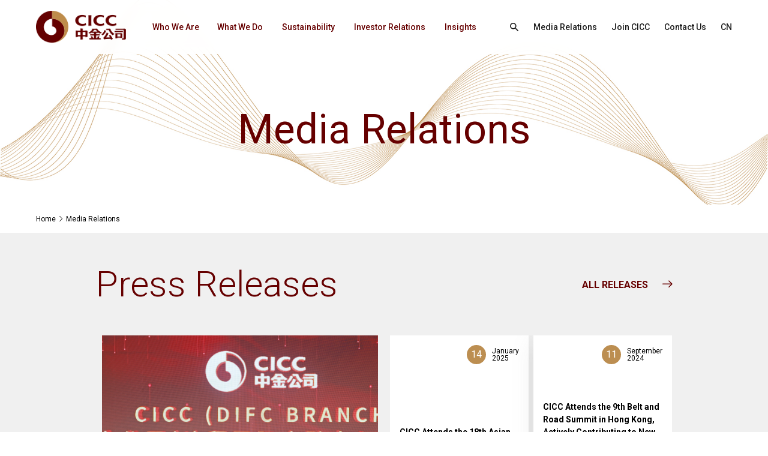

--- FILE ---
content_type: text/html;charset=UTF-8
request_url: https://en.cicc.com/media-relations/index.html;jsessionid=1185176FDF30EC352262630C88A9DA5F
body_size: 5203
content:
<!DOCTYPE html>
<html>
<head>
  <meta charset="utf-8">
  <title>CICC</title>
  <meta name="keywords"/>
  <meta name="description"/>
  <meta http-equiv=X-UA-Compatible content="IE=edge,chrome=1">
  <meta content="width=device-width, initial-scale=1, maximum-scale=1, minimum-scale=1" name="viewport" />
  <script type="text/javascript" src="/static/js/all.js"></script>
  <script src="/static/js/layer/layer.js"></script>
  <script src="/static/layui/layui.js"></script>
  <link rel="stylesheet" href="/static/css/common.css?001" type="text/css" media="screen" />
  <link rel="stylesheet" href="/static/css/all.css" type="text/css" media="screen" />
  <link rel="stylesheet" href="/static/css/mmenu.css"/>
  <link rel="stylesheet" href="/static/css/kill-ie.css" />
  <link rel="stylesheet" href="/static/css/style.css?001" />
  <link rel="stylesheet" href="/static/layui/css/layui.css" />
  <script src="/front/layer/layer.js"></script>
  <script src="/front/ajax/ajaxHandler.min.js"></script>
</head>
<body>
<link rel="stylesheet" href="/static/css/innerQ.css"/>
<div id="page">
    <header class="header">
    <div class="header-box">
        <div class="m-width-wrap">
            <div class="ipd-20">
                <div class="logo-nav-link">
                    <div class="logo">
                        <a href="/;jsessionid=6C231EE50A4BD6E48FF0814213278590">
                            <img src="/static/images/h-logo.png;jsessionid=6C231EE50A4BD6E48FF0814213278590"/>
                        </a>
                    </div>
                    <div class="nav-box-link">
                        <nav id="menuPc">
                            <ul class="fixed">
                                <li _t_nav="wwa">
                                    <a href="/who-we-are/index.html;jsessionid=6C231EE50A4BD6E48FF0814213278590"
                                       title="Who We Are">Who We Are</a>
                                </li>
                                <li _t_nav="wwd">
                                    <a href="/what-we-do/index.html;jsessionid=6C231EE50A4BD6E48FF0814213278590"
                                       title="What We Do">What We Do</a>
                                </li>
                                <li _t_nav="stb">
                                    <a href="/sustainability/index.html;jsessionid=6C231EE50A4BD6E48FF0814213278590"
                                       title="Sustainability">Sustainability</a>
                                </li>
                                <li _t_nav="ir">
                                    <a href="/investor-relations/index.html;jsessionid=6C231EE50A4BD6E48FF0814213278590"
                                       title="Investor Relations">Investor Relations</a>
                                </li>
                                <li _t_nav="is">
                                    <a href="/insights/list_0_105_1.html;jsessionid=6C231EE50A4BD6E48FF0814213278590"
                                       title="Insights">Insights</a>
                                </li>
                            </ul>
                        </nav>
                        <nav id="menuWap">
                            <ul class="fixed">
                                <li>
                                    <a href="/who-we-are/index.html;jsessionid=6C231EE50A4BD6E48FF0814213278590"
                                       title="Who We Are">Who We Are</a>
                                    <i class="click-icon"></i>
                                    <ul>
                                        <li>
                                            <a href="/who-we-are/index.html;jsessionid=6C231EE50A4BD6E48FF0814213278590">Overview</a>
                                        </li>
                                        <li>
                                            <a href="/who-we-are/our-strengths.html;jsessionid=6C231EE50A4BD6E48FF0814213278590">Our Strengths</a>
                                        </li>
                                        <li>
                                            <a href="/who-we-are/our-locations.html;jsessionid=6C231EE50A4BD6E48FF0814213278590">Our Locations</a>
                                        </li>
                                        <li>
                                            <a href="/who-we-are/core-values.html;jsessionid=6C231EE50A4BD6E48FF0814213278590">Our Culture</a>
                                        </li>
                                        <li>
                                            <a href="/who-we-are/history.html;jsessionid=6C231EE50A4BD6E48FF0814213278590">History</a>
                                        </li>
                                        <li>
                                            <a href="/who-we-are/awards.html;jsessionid=6C231EE50A4BD6E48FF0814213278590">Awards</a>
                                        </li>
                                    </ul>
                                </li>
                                <li>
                                    <a href="/what-we-do/index.html;jsessionid=6C231EE50A4BD6E48FF0814213278590"
                                       title="What We Do">What We Do</a>
                                    <i class="click-icon"></i>
                                    <ul>
                                        <li>
                                            <a href="/what-we-do/investment-banking.html;jsessionid=6C231EE50A4BD6E48FF0814213278590">Investment Banking</a>
                                        </li>
                                        <li>
                                            <a href="/what-we-do/fixed-income.html;jsessionid=6C231EE50A4BD6E48FF0814213278590">Fixed Income</a>
                                        </li>
                                        <li>
                                            <a href="/what-we-do/private-equity-investment.html;jsessionid=6C231EE50A4BD6E48FF0814213278590">Private Equity Investment</a>
                                        </li>
                                        <li>
                                            <a href="/what-we-do/index.html;jsessionid=6C231EE50A4BD6E48FF0814213278590">Overview</a>
                                        </li>
                                        <li>
                                            <a href="/what-we-do/equities.html;jsessionid=6C231EE50A4BD6E48FF0814213278590">Equities</a>
                                        </li>
                                        <li>
                                            <a href="/what-we-do/wealth-management.html;jsessionid=6C231EE50A4BD6E48FF0814213278590">Wealth Management</a>
                                        </li>
                                        <li>
                                            <a href="/what-we-do/asset-management.html;jsessionid=6C231EE50A4BD6E48FF0814213278590">Asset Management</a>
                                        </li>
                                        <li>
                                            <a href="/what-we-do/research.html;jsessionid=6C231EE50A4BD6E48FF0814213278590">Research</a>
                                        </li>
                                    </ul>
                                </li>
                                <li>
                                    <a href="/sustainability/index.html;jsessionid=6C231EE50A4BD6E48FF0814213278590"
                                       title="Sustainability">Sustainability</a>
                                    <i class="click-icon"></i>
                                    <ul>
                                        <li>
                                            <a href="/sustainability/index.html;jsessionid=6C231EE50A4BD6E48FF0814213278590">Overview</a>
                                        </li>
                                        <li>
                                            <a href="/sustainability/sustainable-business-practices.html;jsessionid=6C231EE50A4BD6E48FF0814213278590">Sustainable Business Practices</a>
                                        </li>
                                        <li>
                                            <a href="/sustainability/reports-and-insights.html;jsessionid=6C231EE50A4BD6E48FF0814213278590">Reports and Insights</a>
                                        </li>
                                        <li>
                                            <a href="/sustainability/list_103_186_1.html;jsessionid=6C231EE50A4BD6E48FF0814213278590"> CICC ESG</a>
                                        </li>
                                    </ul>
                                </li>
                                <li>
                                    <a href="/investor-relations/index.html;jsessionid=6C231EE50A4BD6E48FF0814213278590"
                                       title="Investor Relations">Investor Relations</a>
                                    <i class="click-icon"></i>
                                    <ul>
                                        <li>
                                            <a href="/investor-relations/index.html;jsessionid=6C231EE50A4BD6E48FF0814213278590">Overview</a>
                                        </li>
                                        <li>
                                            <a href="/investor-relations/financial-information.html;jsessionid=6C231EE50A4BD6E48FF0814213278590">Financial Information</a>
                                        </li>
                                        <li>
                                            <a href="/investor-relations/list_134_126_1.html;jsessionid=6C231EE50A4BD6E48FF0814213278590">Corporate Governance</a>
                                        </li>
                                        <li>
                                            <a href="/investor-relations/content_135_290.html;jsessionid=6C231EE50A4BD6E48FF0814213278590">Information Disclosure</a>
                                        </li>
                                        <li>
                                            <a href="/investor-relations/stock-information.html;jsessionid=6C231EE50A4BD6E48FF0814213278590">Stock Information</a>
                                        </li>
                                        <li>
                                            <a href="/investor-relations/investor-calendar.html;jsessionid=6C231EE50A4BD6E48FF0814213278590"> Investor Calendar</a>
                                        </li>
                                        <li>
                                            <a href="/investor-relations/contact-us.html;jsessionid=6C231EE50A4BD6E48FF0814213278590">Contact Us</a>
                                        </li>
                                        <li>
                                            <a href="/investor-relations/fraud-alert.html;jsessionid=6C231EE50A4BD6E48FF0814213278590">Fraud Alert</a>
                                        </li>
                                    </ul>
                                </li>
                                <li>
                                    <a href="/insights/list_0_105_1.html;jsessionid=6C231EE50A4BD6E48FF0814213278590"
                                       title="Insights">Insights</a>
                                    <i class="click-icon"></i>
                                    <ul>
                                        <li>
                                            <a href="/insights/list_0_105_1.html;jsessionid=6C231EE50A4BD6E48FF0814213278590">Overview</a>
                                        </li>
                                        <li>
                                            <a href="/insights/list_0_105_1.html;jsessionid=6C231EE50A4BD6E48FF0814213278590">All Articles</a>
                                        </li>
                                    </ul>
                                </li>
                                <li class="no-br mt-20">
                                    <div class="search-hc-box">
                                        <div class="search-icon">
                                            <i class="iconfont icon-sousuo"></i>
                                        </div>
                                        <div class="input-submit">
                                            <input type="text" placeholder="Search this site">
                                            <button>Search</button>
                                            <div class="btn-clear">
                                                <span class="icon-bar top"></span>
                                                <span class="icon-bar middle"></span>
                                                <span class="icon-bar bottom"></span>
                                            </div>
                                        </div>
                                    </div>
                                </li>
                                <li class="no-br">
                                    <a href="/media-relations/index.html;jsessionid=6C231EE50A4BD6E48FF0814213278590"
                                       title="Media Relations">Media Relations</a>
                                </li>
                                <li class="no-br">
                                    <a href="/join-cicc/index.html;jsessionid=6C231EE50A4BD6E48FF0814213278590"
                                       title="Join CICC">Join CICC</a>
                                </li>
                                <li class="no-br">
                                    <a href="/contact-us/index.html;jsessionid=6C231EE50A4BD6E48FF0814213278590"
                                       title="Contact Us">Contact Us</a>
                                </li>
                            </ul>
                        </nav>
                        <div class="link-box">

                            <!-- <div class="search-head flex flex-a-c">
                                <input type="text" name="title" required lay-verify="required" placeholder="Search"
                                       autocomplete="off" class="layui-input text-search">

                                <button type="button" class="layui-btn f-18 btn-search" lay-filter="demo1"><i
                                        class="iconfont icon-sousuo"></i></button>
                            </div> -->
							<a href="javascript:;" class="share index-ss-btn">
								<i class="iconfont icon-sousuo"></i>
							</a>
                            <a href="/media-relations/index.html;jsessionid=6C231EE50A4BD6E48FF0814213278590"
                               title="Media Relations">Media Relations</a>
                            <a href="/join-cicc/index.html;jsessionid=6C231EE50A4BD6E48FF0814213278590"
                               title="Join CICC">Join CICC</a>
                            <a href="/contact-us/index.html;jsessionid=6C231EE50A4BD6E48FF0814213278590"
                               title="Contact Us">Contact Us</a>
                            <a href="https://www.cicc.com/">CN</a>
                        </div>
                    </div>
                </div>
            </div>
            <!--手机端导航按钮 start-->
            <a href="javascript:;" class="btn-nav">
                <span class="icon-bar top"></span>
                <span class="icon-bar middle"></span>
                <span class="icon-bar bottom"></span>
            </a>
            <!--手机端导航按钮 end-->
        </div>
    </div>
    <div class="child-box">
        <div id="wwa" class="child-wrap" _t_nav="wwa">
            <div class="m-width-content">
                <div class="ipd-20">
                    <div class="child-nav-fixed fixed">
                        <div class="pic">
                            <a href="https://en.cicc.com/media-relations/;jsessionid=6C231EE50A4BD6E48FF0814213278590">
                                <img src="/static/images/wwa-nav.jpg;jsessionid=6C231EE50A4BD6E48FF0814213278590"/>
                            </a>
                        </div>
                        <div class="c-nav">
                            <ul>
                                <li>
                                    <a href="/who-we-are/index.html;jsessionid=6C231EE50A4BD6E48FF0814213278590">Overview<i class=iconfont icon-xiangyoujiantou></i></a>
                                </li>
                                <li>
                                    <a href="/who-we-are/our-strengths.html;jsessionid=6C231EE50A4BD6E48FF0814213278590">Our Strengths<i class=iconfont icon-xiangyoujiantou></i></a>
                                </li>
                                <li>
                                    <a href="/who-we-are/our-locations.html;jsessionid=6C231EE50A4BD6E48FF0814213278590">Our Locations<i class=iconfont icon-xiangyoujiantou></i></a>
                                </li>
                                <li>
                                    <a href="/who-we-are/core-values.html;jsessionid=6C231EE50A4BD6E48FF0814213278590">Our Culture<i class=iconfont icon-xiangyoujiantou></i></a>
                                </li>
                                <li>
                                    <a href="/who-we-are/history.html;jsessionid=6C231EE50A4BD6E48FF0814213278590">History<i class=iconfont icon-xiangyoujiantou></i></a>
                                </li>
                                <li>
                                    <a href="/who-we-are/awards.html;jsessionid=6C231EE50A4BD6E48FF0814213278590">Awards<i class=iconfont icon-xiangyoujiantou></i></a>
                                </li>
                            </ul>
                        </div>
                    </div>
                </div>
            </div>
        </div>
        <div id="wwd" class="child-wrap" _t_nav="wwd">
            <div class="m-width-content">
                <div class="ipd-20">
                    <div class="child-nav-fixed fixed">
                        <div class="pic">
                            <a href="https://en.cicc.com/media-relations/;jsessionid=6C231EE50A4BD6E48FF0814213278590">
                                <img src="/static/images/wwd-nav.jpg;jsessionid=6C231EE50A4BD6E48FF0814213278590"/>
                            </a>
                        </div>
                        <div class="c-nav">
                            <ul>
                                <li>
                                    <a href="/what-we-do/investment-banking.html;jsessionid=6C231EE50A4BD6E48FF0814213278590">Investment Banking<i class=iconfont icon-xiangyoujiantou></i></a>
                                </li>
                                <li>
                                    <a href="/what-we-do/fixed-income.html;jsessionid=6C231EE50A4BD6E48FF0814213278590">Fixed Income<i class=iconfont icon-xiangyoujiantou></i></a>
                                </li>
                                <li>
                                    <a href="/what-we-do/private-equity-investment.html;jsessionid=6C231EE50A4BD6E48FF0814213278590">Private Equity Investment<i class=iconfont icon-xiangyoujiantou></i></a>
                                </li>
                                <li>
                                    <a href="/what-we-do/index.html;jsessionid=6C231EE50A4BD6E48FF0814213278590">Overview<i class=iconfont icon-xiangyoujiantou></i></a>
                                </li>
                                <li>
                                    <a href="/what-we-do/equities.html;jsessionid=6C231EE50A4BD6E48FF0814213278590">Equities<i class=iconfont icon-xiangyoujiantou></i></a>
                                </li>
                                <li>
                                    <a href="/what-we-do/wealth-management.html;jsessionid=6C231EE50A4BD6E48FF0814213278590">Wealth Management<i class=iconfont icon-xiangyoujiantou></i></a>
                                </li>
                                <li>
                                    <a href="/what-we-do/asset-management.html;jsessionid=6C231EE50A4BD6E48FF0814213278590">Asset Management<i class=iconfont icon-xiangyoujiantou></i></a>
                                </li>
                                <li>
                                    <a href="/what-we-do/research.html;jsessionid=6C231EE50A4BD6E48FF0814213278590">Research<i class=iconfont icon-xiangyoujiantou></i></a>
                                </li>
                            </ul>
                        </div>
                    </div>
                </div>
            </div>
        </div>
        <div id="stb" class="child-wrap" _t_nav="stb">
            <div class="m-width-content">
                <div class="ipd-20">
                    <div class="child-nav-fixed fixed">
                        <div class="pic">
                            <a href="https://en.cicc.com/media-relations/;jsessionid=6C231EE50A4BD6E48FF0814213278590">
                                <img src="/static/images/sust-nav.jpg;jsessionid=6C231EE50A4BD6E48FF0814213278590"/>
                            </a>
                        </div>
                        <div class="c-nav">
                            <ul>
                                <li>
                                    <a href="/sustainability/index.html;jsessionid=6C231EE50A4BD6E48FF0814213278590">Overview<i class=iconfont icon-xiangyoujiantou></i></a>
                                </li>
                                <li>
                                    <a href="/sustainability/sustainable-business-practices.html;jsessionid=6C231EE50A4BD6E48FF0814213278590">Sustainable Business Practices<i class=iconfont icon-xiangyoujiantou></i></a>
                                </li>
                                <li>
                                    <a href="/sustainability/reports-and-insights.html;jsessionid=6C231EE50A4BD6E48FF0814213278590">Reports and Insights<i class=iconfont icon-xiangyoujiantou></i></a>
                                </li>
                                <li>
                                    <a href="/sustainability/list_103_186_1.html;jsessionid=6C231EE50A4BD6E48FF0814213278590"> CICC ESG<i class=iconfont icon-xiangyoujiantou></i></a>
                                </li>
                            </ul>
                        </div>
                    </div>
                </div>
            </div>
        </div>
        <div id="ir" class="child-wrap" _t_nav="ir">
            <div class="m-width-content">
                <div class="ipd-20">
                    <div class="child-nav-fixed fixed">
                        <div class="pic">
                            <a href="https://en.cicc.com/media-relations/;jsessionid=6C231EE50A4BD6E48FF0814213278590">
                                <img src="https://en.cicc.com/upload/image/2023/03/09/cff8b426-b1f1-446a-a400-388646999849.jpg;jsessionid=6C231EE50A4BD6E48FF0814213278590"/>
                            </a>
                        </div>
                        <div class="c-nav">
                            <ul>
                                <li>
                                    <a href="/investor-relations/index.html;jsessionid=6C231EE50A4BD6E48FF0814213278590">Overview<i class=iconfont icon-xiangyoujiantou></i></a>
                                </li>
                                <li>
                                    <a href="/investor-relations/financial-information.html;jsessionid=6C231EE50A4BD6E48FF0814213278590">Financial Information<i class=iconfont icon-xiangyoujiantou></i></a>
                                </li>
                                <li>
                                    <a href="/investor-relations/list_134_126_1.html;jsessionid=6C231EE50A4BD6E48FF0814213278590">Corporate Governance<i class=iconfont icon-xiangyoujiantou></i></a>
                                </li>
                                <li>
                                    <a href="/investor-relations/content_135_290.html;jsessionid=6C231EE50A4BD6E48FF0814213278590">Information Disclosure<i class=iconfont icon-xiangyoujiantou></i></a>
                                </li>
                                <li>
                                    <a href="/investor-relations/stock-information.html;jsessionid=6C231EE50A4BD6E48FF0814213278590">Stock Information<i class=iconfont icon-xiangyoujiantou></i></a>
                                </li>
                                <li>
                                    <a href="/investor-relations/investor-calendar.html;jsessionid=6C231EE50A4BD6E48FF0814213278590"> Investor Calendar<i class=iconfont icon-xiangyoujiantou></i></a>
                                </li>
                                <li>
                                    <a href="/investor-relations/contact-us.html;jsessionid=6C231EE50A4BD6E48FF0814213278590">Contact Us<i class=iconfont icon-xiangyoujiantou></i></a>
                                </li>
                                <li>
                                    <a href="/investor-relations/fraud-alert.html;jsessionid=6C231EE50A4BD6E48FF0814213278590">Fraud Alert<i class=iconfont icon-xiangyoujiantou></i></a>
                                </li>
                            </ul>
                        </div>
                    </div>
                </div>
            </div>
        </div>
        <div id="is" class="child-wrap" _t_nav="is">
            <div class="m-width-content">
                <div class="ipd-20">
                    <div class="child-nav-fixed fixed">
                        <div class="pic">
                            <a href="https://en.cicc.com/media-relations/;jsessionid=6C231EE50A4BD6E48FF0814213278590">
                                <img src="https://en.cicc.com/upload/image/2023/03/09/5ae6c629-3d22-4fb9-bc43-8259f9ec24a5.jpg;jsessionid=6C231EE50A4BD6E48FF0814213278590"/>
                            </a>
                        </div>
                        <div class="c-nav">
                            <ul>
                                <li>
                                    <a href="/insights/list_0_105_1.html;jsessionid=6C231EE50A4BD6E48FF0814213278590">Overview<i
                                            class="iconfont icon-xiangyoujiantou"></i></a>
                                </li>
                                <li>
                                    <a href="/insights/list_0_105_1.html;jsessionid=6C231EE50A4BD6E48FF0814213278590#AllInsights">All Articles<i
                                            class="iconfont icon-xiangyoujiantou"></i></a>
                                </li>
                            </ul>
                        </div>
                    </div>
                </div>
            </div>
        </div>
    </div>
	<div id="isear">
		<div class="nav-sear">
			<div class="s-form-box">
				<input type="text" class="text-search" placeholder="I want to search about...">
				<button class="btn-search"><span>SEARCH</span><i class="iconfont icon-sousuo"></i></button>
				<div class="i-close"><i class="iconfont icon-guanbi1"></i></div>
			</div>
		</div>
	</div>
</header>
    <div class="inner-banner link-banner">
        <div class="pic">
            <div class="img-box">
                <img src="/static/images/link-banner.jpg;jsessionid=6C231EE50A4BD6E48FF0814213278590" alt="Media Relations" />
            </div>
        </div>
        <div class="in-content">
            <div class="m-width-wrap">
                <div class="ipd-20 fixed">
                    <div class="inner-pop">
                        <h6 class="f-88">Media Relations</h6>
                    </div>
                </div>
            </div>
        </div>
    </div>
    
    <!-- bread crumbs start-->
    <div class="crumbs-box">
    <div class="m-width-wrap">
<div class="ipd-20">
<div class="crumbs-flex">
       <a href="javascript:void(0);">Home</a>
<i class="iconfont icon-gengduo"></i>        <a href="/media-relations/index.html">Media Relations</a>
    </div>
</div>
</div>
</div>
    <!-- bread crumbs end-->

    <section class="main">
        <div class="main-box">
            <div class="content-media-relations">
                <div class='m-width-content'>
                    <div class='ipd-20'>
                        <div class="index-tit inner-tit">
                            <h6 class="f-64">Press Releases</h6>
                            <div class="slot-right">
                                <div class="more-links">
                                    <a href="/media-relations/list_106_118_1.html;jsessionid=6C231EE50A4BD6E48FF0814213278590">
                                        <span>All Releases</span>
                                        <i class="iconfont icon-xiangyoujiantou"></i>
                                    </a>
                                </div>
                            </div>
                        </div>
                        <div class="media-presslist">
                            <div class="m-pressleft">
                                <div class="p-item">
                                    <div class="imgshow">
                                        <div class="img-box">
                                            <a href="/media-relations/details118_2237.html;jsessionid=6C231EE50A4BD6E48FF0814213278590" target="_blank">
                                                <img src="https://en.cicc.com/upload/image/2025/05/15/61c939dc-fc51-4b13-81c2-acdc6c9d7258.png;jsessionid=6C231EE50A4BD6E48FF0814213278590" alt="CICC Expands Its Global Footprint with Official Launch of DIFC Branch">
                                            </a>
                                        </div>
                                    </div>
                                    <div class="text">
                                        <div class="p-t">
                                            <h3><a class="f-20" href="/media-relations/details118_2237.html;jsessionid=6C231EE50A4BD6E48FF0814213278590" target="_blank">CICC Expands Its Global Footprint with Official Launch of DIFC Branch</a></h3>
                                            <div class="year f-12">
                                                <em class="f-16">15</em>
                                                <span>
                                                    <i>May</i>
                                                    <i>2025</i>
                                                </span>
                                            </div>
                                        </div>
                                    </div>
                                </div>
                            </div>
                            <!-- pressleft -->
                            <div class="m-pressright">
                                <div class="swiper-container">
                                    <div class="swiper-wrapper">
                                        <div class="swiper-slide">
                                            <div class="pt-item">
                                                <div class="year f-12">
                                                    <em class="f-16">14</em>
                                                    <span>
                                                        <i>January</i>
                                                        <i>2025</i>
                                                    </span>
                                                </div>
                                                <h3><a href="/media-relations/details118_2211.html;jsessionid=6C231EE50A4BD6E48FF0814213278590" target="_blank" class="f-18">CICC Attends the 18th Asian Financial Forum to Empower the Next Growth Engine</a></h3>
                                            </div>
                                        </div>
                                        <div class="swiper-slide">
                                            <div class="pt-item">
                                                <div class="year f-12">
                                                    <em class="f-16">11</em>
                                                    <span>
                                                        <i>September</i>
                                                        <i>2024</i>
                                                    </span>
                                                </div>
                                                <h3><a href="/media-relations/details118_2197.html;jsessionid=6C231EE50A4BD6E48FF0814213278590" target="_blank" class="f-18">CICC Attends the 9th Belt and Road Summit in Hong Kong, Actively Contributing to New Quality Productive Forces Development and Promoting High-Quality “Belt and Road” Cooperation</a></h3>
                                            </div>
                                        </div>
                                        <div class="swiper-slide">
                                            <div class="pt-item">
                                                <div class="year f-12">
                                                    <em class="f-16">26</em>
                                                    <span>
                                                        <i>June</i>
                                                        <i>2024</i>
                                                    </span>
                                                </div>
                                                <h3><a href="/media-relations/details118_2179.html;jsessionid=6C231EE50A4BD6E48FF0814213278590" target="_blank" class="f-18">CICC hosts the 2nd China-Southeast Asia Economic and Finance Forum in Singapore </a></h3>
                                            </div>
                                        </div>
                                        <div class="swiper-slide">
                                            <div class="pt-item">
                                                <div class="year f-12">
                                                    <em class="f-16">5</em>
                                                    <span>
                                                        <i>June</i>
                                                        <i>2024</i>
                                                    </span>
                                                </div>
                                                <h3><a href="/media-relations/details118_2178.html;jsessionid=6C231EE50A4BD6E48FF0814213278590" target="_blank" class="f-18">CICC Porsche Fund Has Completed its Initial Closing</a></h3>
                                            </div>
                                        </div>
                                    </div>
                                </div>
                                <div class="inner-waps-page">
                                    <div class="swiper-pagination"></div>
                                </div>
                                <div class="wap-botmore">
                                    <div class="more-links">
                                        <a href="/media-relations/list_106_118_1.html;jsessionid=6C231EE50A4BD6E48FF0814213278590">
                                            <span>Learn More</span>
                                            <i class="iconfont icon-xiangyoujiantou"></i>
                                        </a>
                                    </div>
                                </div>
                            </div>
                            <!-- pressright -->
                        </div>
                        <!-- presslist -->
                    </div><!--ipd--->
                </div><!--m-content-->
            </div>
            <!-- content -->
        </div>
    </section>
    <footer class="footer">
    <div class="footer-box">
        <div class="footer-top">
            <div class="m-width-wrap">
                <div class="ipd-20">
                    <div class="ft-box fixed">
                        <div class="f-logo">
                            <a href="/;jsessionid=6C231EE50A4BD6E48FF0814213278590">
                                <img src="https://en.cicc.com/upload/image/2023/04/23/c30e9422-09da-421a-8083-9f85c1d9c9dc.png;jsessionid=6C231EE50A4BD6E48FF0814213278590"/>
                            </a>
                        </div>
                        <div class="f-nav">
                            <dl>
                                <dt>
                                    <a href="/;jsessionid=6C231EE50A4BD6E48FF0814213278590">About CICC</a>
                                </dt>
                                <dd>
                                    <a href="/who-we-are/index.html;jsessionid=6C231EE50A4BD6E48FF0814213278590">Who We Are</a>
                                </dd>
                                <dd>
                                    <a href="/what-we-do/index.html;jsessionid=6C231EE50A4BD6E48FF0814213278590">What We Do</a>
                                </dd>
                                <dd>
                                    <a href="/sustainability/index.html;jsessionid=6C231EE50A4BD6E48FF0814213278590">Sustainability</a>
                                </dd>
                                <dd>
                                    <a href="/investor-relations/index.html;jsessionid=6C231EE50A4BD6E48FF0814213278590">Investor Relations</a>
                                </dd>
                                <dd>
                                    <a href="/media-relations/index.html;jsessionid=6C231EE50A4BD6E48FF0814213278590">Media Relations</a>
                                </dd>
                                <dd>
                                    <a href="/insights/list_0_105_1.html;jsessionid=6C231EE50A4BD6E48FF0814213278590">Insights</a>
                                </dd>
                            </dl>
                            <dl>
                                <dt>
                                    <a href="##">Support</a>
                                </dt>
                                <dd>
                                    <a href="/join-cicc/index.html;jsessionid=6C231EE50A4BD6E48FF0814213278590">Join CICC</a>
                                </dd>
                                <dd>
                                    <a href="/contact-us/index.html;jsessionid=6C231EE50A4BD6E48FF0814213278590">Contact Us</a>
                                </dd>
                                <dd>
                                    <a href="/other/content285.html;jsessionid=6C231EE50A4BD6E48FF0814213278590">Copyright</a>
                                </dd>
                                <dd>
                                    <a href="/other/content297.html;jsessionid=6C231EE50A4BD6E48FF0814213278590">Disclaimer</a>
                                </dd>
                                <dd>
                                    <a href="/other/links.html;jsessionid=6C231EE50A4BD6E48FF0814213278590">Links</a>
                                </dd>
                                <dd>
                                    <a href="/other/sitemap.html;jsessionid=6C231EE50A4BD6E48FF0814213278590">Sitemap</a>
                                </dd>
								<dd>
                                    <a href="/other/list_295_294_1.html;jsessionid=6C231EE50A4BD6E48FF0814213278590">Anti-Bribery and Anti-Corruption Statement</a>
								</dd>
                            </dl>
                        </div>
                    </div>
                </div>
            </div>
        </div>
        <div class="footer-copy">
            <div class="m-width-wrap">
                <div class="ipd-20">
                    <div class="copy-flex">
                        <div class="c-left" >
                            <a href="/other/content275.html;jsessionid=6C231EE50A4BD6E48FF0814213278590">Terms and Conditions</a>

                            <a href="/other/content275.html;jsessionid=6C231EE50A4BD6E48FF0814213278590">Terms and Conditions</a>
                        </div>
                        <div class="c-right">
                            <p>Copyright © 2022 China International Capital Corporation Limited. All Rights Reserved</p>
                        </div>
                    </div>
                </div>
            </div>
        </div>
        <script>
var _hmt = _hmt || [];
(function() {
  var hm = document.createElement("script");
  hm.src = "https://hm.baidu.com/hm.js?ea8e1f649766983f7078bdf6db3e61da";
  var s = document.getElementsByTagName("script")[0]; 
  s.parentNode.insertBefore(hm, s);
})();
</script>
        
    </div>
</footer>
    <!--[if lte IE 11]>
    <div class="（⊙.⊙）" id="kill-ie">
        <div class="（//▽//）"></div>
        <div class="o_O">
            <a class="ฅ’ω’ฅ" href="javascript:/*ฅ’ω’ฅ*/;" onclick="document.getElementById('kill-ie').parentNode.removeChild(document.getElementById('kill-ie'))"></a>
            <div class="๑乛◡乛๑">Your current browser version is too low, there is a security risk, it is recommended that you upgrade your browser</div>
            <div class="(*^__^*)">
                <a class="^O^" data-rel="chrome" href="https://www.google.cn/intl/zh-CN/chrome/browser/desktop/" target="_blank" title="Download chrome">
                </a>
                <a class="^O^" data-rel="firefox" href="https://www.mozilla.org/zh-CN/firefox/new/" target="_blank" title="Download firefox">
                </a>
            </div>
        </div>
    </div>
    <![endif]-->
</div>
<script type="text/javascript" src="/static/js/css-vars-ponyfill@2.js"></script>
<script>
    cssVars();
</script>
<script src="/static/js/common.js?001"></script>
<script src="/static/js/inner.js?001"></script>
</body>
</html>

--- FILE ---
content_type: application/javascript
request_url: https://en.cicc.com/static/layui/layui.js
body_size: 94747
content:
/*! MIT Licensed */;!function(t){"use strict";var e=t.document,n={modules:{},status:{},timeout:10,event:{}},r=function(){this.v="2.6.8"},o=t.LAYUI_GLOBAL||{},a=function(){var t=e.currentScript?e.currentScript.src:function(){for(var t,n=e.scripts,r=n.length-1,o=r;o>0;o--)if("interactive"===n[o].readyState){t=n[o].src;break}return t||n[r].src}();return n.dir=o.dir||t.substring(0,t.lastIndexOf("/")+1)}(),i=function(e,n){n=n||"log",t.console&&console[n]&&console[n]("layui error hint: "+e)},u="undefined"!=typeof opera&&"[object Opera]"===opera.toString(),l=n.builtin={lay:"lay",layer:"layer",laydate:"laydate",laypage:"laypage",laytpl:"laytpl",layedit:"layedit",form:"form",upload:"upload",dropdown:"dropdown",transfer:"transfer",tree:"tree",table:"table",element:"element",rate:"rate",colorpicker:"colorpicker",slider:"slider",carousel:"carousel",flow:"flow",util:"util",code:"code",jquery:"jquery",all:"all","layui.all":"layui.all"};r.prototype.cache=n,r.prototype.define=function(t,e){var r=this,o="function"==typeof t,a=function(){var t=function(t,e){layui[t]=e,n.status[t]=!0};return"function"==typeof e&&e(function(r,o){t(r,o),n.callback[r]=function(){e(t)}}),this};return o&&(e=t,t=[]),r.use(t,a,null,"define"),r},r.prototype.use=function(r,o,c,s){function p(t,e){var r="PLaySTATION 3"===navigator.platform?/^complete$/:/^(complete|loaded)$/;("load"===t.type||r.test((t.currentTarget||t.srcElement).readyState))&&(n.modules[h]=e,v.removeChild(b),function o(){return++m>1e3*n.timeout/4?i(h+" is not a valid module","error"):void(n.status[h]?f():setTimeout(o,4))}())}function f(){c.push(layui[h]),r.length>1?y.use(r.slice(1),o,c,s):"function"==typeof o&&function(){return layui.jquery&&"function"==typeof layui.jquery&&"define"!==s?layui.jquery(function(){o.apply(layui,c)}):void o.apply(layui,c)}()}var y=this,d=n.dir=n.dir?n.dir:a,v=e.getElementsByTagName("head")[0];r=function(){return"string"==typeof r?[r]:"function"==typeof r?(o=r,["all"]):r}(),t.jQuery&&jQuery.fn.on&&(y.each(r,function(t,e){"jquery"===e&&r.splice(t,1)}),layui.jquery=layui.$=jQuery);var h=r[0],m=0;if(c=c||[],n.host=n.host||(d.match(/\/\/([\s\S]+?)\//)||["//"+location.host+"/"])[0],0===r.length||layui["layui.all"]&&l[h])return f(),y;var g=(l[h]?d+"modules/":/^\{\/\}/.test(y.modules[h])?"":n.base||"")+(y.modules[h]||h)+".js";if(g=g.replace(/^\{\/\}/,""),!n.modules[h]&&layui[h]&&(n.modules[h]=g),n.modules[h])!function S(){return++m>1e3*n.timeout/4?i(h+" is not a valid module","error"):void("string"==typeof n.modules[h]&&n.status[h]?f():setTimeout(S,4))}();else{var b=e.createElement("script");b.async=!0,b.charset="utf-8",b.src=g+function(){var t=n.version===!0?n.v||(new Date).getTime():n.version||"";return t?"?v="+t:""}(),v.appendChild(b),!b.attachEvent||b.attachEvent.toString&&b.attachEvent.toString().indexOf("[native code")<0||u?b.addEventListener("load",function(t){p(t,g)},!1):b.attachEvent("onreadystatechange",function(t){p(t,g)}),n.modules[h]=g}return y},r.prototype.getStyle=function(e,n){var r=e.currentStyle?e.currentStyle:t.getComputedStyle(e,null);return r[r.getPropertyValue?"getPropertyValue":"getAttribute"](n)},r.prototype.link=function(t,r,o){var a=this,u=e.getElementsByTagName("head")[0],l=e.createElement("link");"string"==typeof r&&(o=r);var c=(o||t).replace(/\.|\//g,""),s=l.id="layuicss-"+c,p="creating",f=0;return l.rel="stylesheet",l.href=t+(n.debug?"?v="+(new Date).getTime():""),l.media="all",e.getElementById(s)||u.appendChild(l),"function"!=typeof r?a:(function y(o){var u=100,l=e.getElementById(s);return++f>1e3*n.timeout/u?i(t+" timeout"):void(1989===parseInt(a.getStyle(l,"width"))?(o===p&&l.removeAttribute("lay-status"),l.getAttribute("lay-status")===p?setTimeout(y,u):r()):(l.setAttribute("lay-status",p),setTimeout(function(){y(p)},u)))}(),a)},r.prototype.addcss=function(t,e,r){return layui.link(n.dir+"css/"+t,e,r)},n.callback={},r.prototype.factory=function(t){if(layui[t])return"function"==typeof n.callback[t]?n.callback[t]:null},r.prototype.img=function(t,e,n){var r=new Image;return r.src=t,r.complete?e(r):(r.onload=function(){r.onload=null,"function"==typeof e&&e(r)},void(r.onerror=function(t){r.onerror=null,"function"==typeof n&&n(t)}))},r.prototype.config=function(t){t=t||{};for(var e in t)n[e]=t[e];return this},r.prototype.modules=function(){var t={};for(var e in l)t[e]=l[e];return t}(),r.prototype.extend=function(t){var e=this;t=t||{};for(var n in t)e[n]||e.modules[n]?i(n+" Module already exists","error"):e.modules[n]=t[n];return e},r.prototype.router=function(t){var e=this,t=t||location.hash,n={path:[],search:{},hash:(t.match(/[^#](#.*$)/)||[])[1]||""};return/^#\//.test(t)?(t=t.replace(/^#\//,""),n.href="/"+t,t=t.replace(/([^#])(#.*$)/,"$1").split("/")||[],e.each(t,function(t,e){/^\w+=/.test(e)?function(){e=e.split("="),n.search[e[0]]=e[1]}():n.path.push(e)}),n):n},r.prototype.url=function(t){var e=this,n={pathname:function(){var e=t?function(){var e=(t.match(/\.[^.]+?\/.+/)||[])[0]||"";return e.replace(/^[^\/]+/,"").replace(/\?.+/,"")}():location.pathname;return e.replace(/^\//,"").split("/")}(),search:function(){var n={},r=(t?function(){var e=(t.match(/\?.+/)||[])[0]||"";return e.replace(/\#.+/,"")}():location.search).replace(/^\?+/,"").split("&");return e.each(r,function(t,e){var r=e.indexOf("="),o=function(){return r<0?e.substr(0,e.length):0!==r&&e.substr(0,r)}();o&&(n[o]=r>0?e.substr(r+1):null)}),n}(),hash:e.router(function(){return t?(t.match(/#.+/)||[])[0]||"/":location.hash}())};return n},r.prototype.data=function(e,n,r){if(e=e||"layui",r=r||localStorage,t.JSON&&t.JSON.parse){if(null===n)return delete r[e];n="object"==typeof n?n:{key:n};try{var o=JSON.parse(r[e])}catch(a){var o={}}return"value"in n&&(o[n.key]=n.value),n.remove&&delete o[n.key],r[e]=JSON.stringify(o),n.key?o[n.key]:o}},r.prototype.sessionData=function(t,e){return this.data(t,e,sessionStorage)},r.prototype.device=function(e){var n=navigator.userAgent.toLowerCase(),r=function(t){var e=new RegExp(t+"/([^\\s\\_\\-]+)");return t=(n.match(e)||[])[1],t||!1},o={os:function(){return/windows/.test(n)?"windows":/linux/.test(n)?"linux":/iphone|ipod|ipad|ios/.test(n)?"ios":/mac/.test(n)?"mac":void 0}(),ie:function(){return!!(t.ActiveXObject||"ActiveXObject"in t)&&((n.match(/msie\s(\d+)/)||[])[1]||"11")}(),weixin:r("micromessenger")};return e&&!o[e]&&(o[e]=r(e)),o.android=/android/.test(n),o.ios="ios"===o.os,o.mobile=!(!o.android&&!o.ios),o},r.prototype.hint=function(){return{error:i}},r.prototype._typeof=function(t){return null===t?String(t):"object"==typeof t||"function"==typeof t?function(){var e=Object.prototype.toString.call(t).match(/\s(.+)\]$/)||[],n="Function|Array|Date|RegExp|Object|Error|Symbol";return e=e[1]||"Object",new RegExp("\\b("+n+")\\b").test(e)?e.toLowerCase():"object"}():typeof t},r.prototype._isArray=function(e){var n,r=this,o=r._typeof(e);return!(!e||"object"!=typeof e||e===t)&&(n="length"in e&&e.length,"array"===o||0===n||"number"==typeof n&&n>0&&n-1 in e)},r.prototype.each=function(t,e){var n,r=this,o=function(t,n){return e.call(n[t],t,n[t])};if("function"!=typeof e)return r;if(t=t||[],r._isArray(t))for(n=0;n<t.length&&!o(n,t);n++);else for(n in t)if(o(n,t))break;return r},r.prototype.sort=function(t,e,n){var r=JSON.parse(JSON.stringify(t||[]));return e?(r.sort(function(t,n){var r=t[e],o=n[e],a=[!isNaN(r),!isNaN(o)];return a[0]&&a[1]?r&&!o&&0!==o?1:!r&&0!==r&&o?-1:r-o:a[0]||a[1]?a[0]||!a[1]?-1:!a[0]||a[1]?1:void 0:r>o?1:r<o?-1:0}),n&&r.reverse(),r):r},r.prototype.stope=function(e){e=e||t.event;try{e.stopPropagation()}catch(n){e.cancelBubble=!0}};var c="LAYUI-EVENT-REMOVE";r.prototype.onevent=function(t,e,n){return"string"!=typeof t||"function"!=typeof n?this:r.event(t,e,null,n)},r.prototype.event=r.event=function(t,e,r,o){var a=this,i=null,u=(e||"").match(/\((.*)\)$/)||[],l=(t+"."+e).replace(u[0],""),s=u[1]||"",p=function(t,e){var n=e&&e.call(a,r);n===!1&&null===i&&(i=!1)};return r===c?(delete(a.cache.event[l]||{})[s],a):o?(n.event[l]=n.event[l]||{},n.event[l][s]=[o],this):(layui.each(n.event[l],function(t,e){return"{*}"===s?void layui.each(e,p):(""===t&&layui.each(e,p),void(s&&t===s&&layui.each(e,p)))}),i)},r.prototype.on=function(t,e,n){var r=this;return r.onevent.call(r,e,t,n)},r.prototype.off=function(t,e){var n=this;return n.event.call(n,e,t,c)},t.layui=new r}(window);layui.define(function(a){var i=layui.cache;layui.config({dir:i.dir.replace(/lay\/dest\/$/,"")}),a("layui.all",layui.v)});!function(t){"use strict";var e="lay",n=t.document,r=function(t){return new o(t)},o=function(t){for(var e=0,r="object"==typeof t?[t]:(this.selector=t,n.querySelectorAll(t||null));e<r.length;e++)this.push(r[e])};o.prototype=[],o.prototype.constructor=o,r.extend=function(){var t=1,e=arguments,n=function(t,e){t=t||("array"===layui._typeof(e)?[]:{});for(var r in e)t[r]=e[r]&&e[r].constructor===Object?n(t[r],e[r]):e[r];return t};for(e[0]="object"==typeof e[0]?e[0]:{};t<e.length;t++)"object"==typeof e[t]&&n(e[0],e[t]);return e[0]},r.v="1.0.8",r.ie=function(){var e=navigator.userAgent.toLowerCase();return!!(t.ActiveXObject||"ActiveXObject"in t)&&((e.match(/msie\s(\d+)/)||[])[1]||"11")}(),r.layui=layui||{},r.getPath=layui.cache.dir,r.stope=layui.stope,r.each=function(){return layui.each.apply(layui,arguments),this},r.digit=function(t,e,n){var r="";t=String(t),e=e||2;for(var o=t.length;o<e;o++)r+="0";return t<Math.pow(10,e)?r+(0|t):t},r.elem=function(t,e){var o=n.createElement(t);return r.each(e||{},function(t,e){o.setAttribute(t,e)}),o},r.hasScrollbar=function(){return n.body.scrollHeight>(t.innerHeight||n.documentElement.clientHeight)},r.position=function(e,o,i){if(o){i=i||{},e!==n&&e!==r("body")[0]||(i.clickType="right");var c="right"===i.clickType?function(){var e=i.e||t.event||{};return{left:e.clientX,top:e.clientY,right:e.clientX,bottom:e.clientY}}():e.getBoundingClientRect(),u=o.offsetWidth,a=o.offsetHeight,f=function(t){return t=t?"scrollLeft":"scrollTop",n.body[t]|n.documentElement[t]},s=function(t){return n.documentElement[t?"clientWidth":"clientHeight"]},l=5,h=c.left,p=c.bottom;"center"===i.align?h-=(u-e.offsetWidth)/2:"right"===i.align&&(h=h-u+e.offsetWidth),h+u+l>s("width")&&(h=s("width")-u-l),h<l&&(h=l),p+a+l>s()&&(c.top>a+l?p=c.top-a-2*l:"right"===i.clickType&&(p=s()-a-2*l,p<0&&(p=0)));var y=i.position;if(y&&(o.style.position=y),o.style.left=h+("fixed"===y?0:f(1))+"px",o.style.top=p+("fixed"===y?0:f())+"px",!r.hasScrollbar()){var d=o.getBoundingClientRect();!i.SYSTEM_RELOAD&&d.bottom+l>s()&&(i.SYSTEM_RELOAD=!0,setTimeout(function(){r.position(e,o,i)},50))}}},r.options=function(t,e){var n=r(t),o=e||"lay-options";try{return new Function("return "+(n.attr(o)||"{}"))()}catch(i){return hint.error("parseerror\uff1a"+i,"error"),{}}},r.isTopElem=function(t){var e=[n,r("body")[0]],o=!1;return r.each(e,function(e,n){if(n===t)return o=!0}),o},o.addStr=function(t,e){return t=t.replace(/\s+/," "),e=e.replace(/\s+/," ").split(" "),r.each(e,function(e,n){new RegExp("\\b"+n+"\\b").test(t)||(t=t+" "+n)}),t.replace(/^\s|\s$/,"")},o.removeStr=function(t,e){return t=t.replace(/\s+/," "),e=e.replace(/\s+/," ").split(" "),r.each(e,function(e,n){var r=new RegExp("\\b"+n+"\\b");r.test(t)&&(t=t.replace(r,""))}),t.replace(/\s+/," ").replace(/^\s|\s$/,"")},o.prototype.find=function(t){var e=this,n=0,o=[],i="object"==typeof t;return this.each(function(r,c){for(var u=i?c.contains(t):c.querySelectorAll(t||null);n<u.length;n++)o.push(u[n]);e.shift()}),i||(e.selector=(e.selector?e.selector+" ":"")+t),r.each(o,function(t,n){e.push(n)}),e},o.prototype.each=function(t){return r.each.call(this,this,t)},o.prototype.addClass=function(t,e){return this.each(function(n,r){r.className=o[e?"removeStr":"addStr"](r.className,t)})},o.prototype.removeClass=function(t){return this.addClass(t,!0)},o.prototype.hasClass=function(t){var e=!1;return this.each(function(n,r){new RegExp("\\b"+t+"\\b").test(r.className)&&(e=!0)}),e},o.prototype.css=function(t,e){var n=this,o=function(t){return isNaN(t)?t:t+"px"};return"string"==typeof t&&void 0===e?function(){if(n.length>0)return n[0].style[t]}():n.each(function(n,i){"object"==typeof t?r.each(t,function(t,e){i.style[t]=o(e)}):i.style[t]=o(e)})},o.prototype.width=function(t){var e=this;return void 0===t?function(){if(e.length>0)return e[0].offsetWidth}():e.each(function(n,r){e.css("width",t)})},o.prototype.height=function(t){var e=this;return void 0===t?function(){if(e.length>0)return e[0].offsetHeight}():e.each(function(n,r){e.css("height",t)})},o.prototype.attr=function(t,e){var n=this;return void 0===e?function(){if(n.length>0)return n[0].getAttribute(t)}():n.each(function(n,r){r.setAttribute(t,e)})},o.prototype.removeAttr=function(t){return this.each(function(e,n){n.removeAttribute(t)})},o.prototype.html=function(t){var e=this;return void 0===t?function(){if(e.length>0)return e[0].innerHTML}():this.each(function(e,n){n.innerHTML=t})},o.prototype.val=function(t){var e=this;return void 0===t?function(){if(e.length>0)return e[0].value}():this.each(function(e,n){n.value=t})},o.prototype.append=function(t){return this.each(function(e,n){"object"==typeof t?n.appendChild(t):n.innerHTML=n.innerHTML+t})},o.prototype.remove=function(t){return this.each(function(e,n){t?n.removeChild(t):n.parentNode.removeChild(n)})},o.prototype.on=function(t,e){return this.each(function(n,r){r.attachEvent?r.attachEvent("on"+t,function(t){t.target=t.srcElement,e.call(r,t)}):r.addEventListener(t,e,!1)})},o.prototype.off=function(t,e){return this.each(function(n,r){r.detachEvent?r.detachEvent("on"+t,e):r.removeEventListener(t,e,!1)})},t.lay=r,t.layui&&layui.define&&layui.define(function(t){t(e,r)})}(window,window.document);layui.define(function(e){"use strict";var r={open:"{{",close:"}}"},c={exp:function(e){return new RegExp(e,"g")},query:function(e,c,t){var o=["#([\\s\\S])+?","([^{#}])*?"][e||0];return n((c||"")+r.open+o+r.close+(t||""))},escape:function(e){return String(e||"").replace(/&(?!#?[a-zA-Z0-9]+;)/g,"&amp;").replace(/</g,"&lt;").replace(/>/g,"&gt;").replace(/'/g,"&#39;").replace(/"/g,"&quot;")},error:function(e,r){var c="Laytpl Error: ";return"object"==typeof console&&console.error(c+e+"\n"+(r||"")),c+e}},n=c.exp,t=function(e){this.tpl=e};t.pt=t.prototype,window.errors=0,t.pt.parse=function(e,t){var o=this,p=e,a=n("^"+r.open+"#",""),l=n(r.close+"$","");e=e.replace(/\s+|\r|\t|\n/g," ").replace(n(r.open+"#"),r.open+"# ").replace(n(r.close+"}"),"} "+r.close).replace(/\\/g,"\\\\").replace(n(r.open+"!(.+?)!"+r.close),function(e){return e=e.replace(n("^"+r.open+"!"),"").replace(n("!"+r.close),"").replace(n(r.open+"|"+r.close),function(e){return e.replace(/(.)/g,"\\$1")})}).replace(/(?="|')/g,"\\").replace(c.query(),function(e){return e=e.replace(a,"").replace(l,""),'";'+e.replace(/\\(.)/g,"$1")+';view+="'}).replace(c.query(1),function(e){var c='"+(';return e.replace(/\s/g,"")===r.open+r.close?"":(e=e.replace(n(r.open+"|"+r.close),""),/^=/.test(e)&&(e=e.replace(/^=/,""),c='"+_escape_('),c+e.replace(/\\(.)/g,"$1")+')+"')}),e='"use strict";var view = "'+e+'";return view;';try{return o.cache=e=new Function("d, _escape_",e),e(t,c.escape)}catch(u){return delete o.cache,c.error(u,p)}},t.pt.render=function(e,r){var n,t=this;return e?(n=t.cache?t.cache(e,c.escape):t.parse(t.tpl,e),r?void r(n):n):c.error("no data")};var o=function(e){return"string"!=typeof e?c.error("Template not found"):new t(e)};o.config=function(e){e=e||{};for(var c in e)r[c]=e[c]},o.v="1.2.0",e("laytpl",o)});layui.define(function(e){"use strict";var a=document,t="getElementById",n="getElementsByTagName",i="laypage",r="layui-disabled",u=function(e){var a=this;a.config=e||{},a.config.index=++s.index,a.render(!0)};u.prototype.type=function(){var e=this.config;if("object"==typeof e.elem)return void 0===e.elem.length?2:3},u.prototype.view=function(){var e=this,a=e.config,t=a.groups="groups"in a?0|a.groups:5;a.layout="object"==typeof a.layout?a.layout:["prev","page","next"],a.count=0|a.count,a.curr=0|a.curr||1,a.limits="object"==typeof a.limits?a.limits:[10,20,30,40,50],a.limit=0|a.limit||10,a.pages=Math.ceil(a.count/a.limit)||1,a.curr>a.pages&&(a.curr=a.pages),t<0?t=1:t>a.pages&&(t=a.pages),a.prev="prev"in a?a.prev:"&#x4E0A;&#x4E00;&#x9875;",a.next="next"in a?a.next:"&#x4E0B;&#x4E00;&#x9875;";var n=a.pages>t?Math.ceil((a.curr+(t>1?1:0))/(t>0?t:1)):1,i={prev:function(){return a.prev?'<a href="javascript:;" class="layui-laypage-prev'+(1==a.curr?" "+r:"")+'" data-page="'+(a.curr-1)+'">'+a.prev+"</a>":""}(),page:function(){var e=[];if(a.count<1)return"";n>1&&a.first!==!1&&0!==t&&e.push('<a href="javascript:;" class="layui-laypage-first" data-page="1"  title="&#x9996;&#x9875;">'+(a.first||1)+"</a>");var i=Math.floor((t-1)/2),r=n>1?a.curr-i:1,u=n>1?function(){var e=a.curr+(t-i-1);return e>a.pages?a.pages:e}():t;for(u-r<t-1&&(r=u-t+1),a.first!==!1&&r>2&&e.push('<span class="layui-laypage-spr">&#x2026;</span>');r<=u;r++)r===a.curr?e.push('<span class="layui-laypage-curr"><em class="layui-laypage-em" '+(/^#/.test(a.theme)?'style="background-color:'+a.theme+';"':"")+"></em><em>"+r+"</em></span>"):e.push('<a href="javascript:;" data-page="'+r+'">'+r+"</a>");return a.pages>t&&a.pages>u&&a.last!==!1&&(u+1<a.pages&&e.push('<span class="layui-laypage-spr">&#x2026;</span>'),0!==t&&e.push('<a href="javascript:;" class="layui-laypage-last" title="&#x5C3E;&#x9875;"  data-page="'+a.pages+'">'+(a.last||a.pages)+"</a>")),e.join("")}(),next:function(){return a.next?'<a href="javascript:;" class="layui-laypage-next'+(a.curr==a.pages?" "+r:"")+'" data-page="'+(a.curr+1)+'">'+a.next+"</a>":""}(),count:'<span class="layui-laypage-count">\u5171 '+a.count+" \u6761</span>",limit:function(){var e=['<span class="layui-laypage-limits"><select lay-ignore>'];return layui.each(a.limits,function(t,n){e.push('<option value="'+n+'"'+(n===a.limit?"selected":"")+">"+n+" \u6761/\u9875</option>")}),e.join("")+"</select></span>"}(),refresh:['<a href="javascript:;" data-page="'+a.curr+'" class="layui-laypage-refresh">','<i class="layui-icon layui-icon-refresh"></i>',"</a>"].join(""),skip:function(){return['<span class="layui-laypage-skip">&#x5230;&#x7B2C;','<input type="text" min="1" value="'+a.curr+'" class="layui-input">','&#x9875;<button type="button" class="layui-laypage-btn">&#x786e;&#x5b9a;</button>',"</span>"].join("")}()};return['<div class="layui-box layui-laypage layui-laypage-'+(a.theme?/^#/.test(a.theme)?"molv":a.theme:"default")+'" id="layui-laypage-'+a.index+'">',function(){var e=[];return layui.each(a.layout,function(a,t){i[t]&&e.push(i[t])}),e.join("")}(),"</div>"].join("")},u.prototype.jump=function(e,a){if(e){var t=this,i=t.config,r=e.children,u=e[n]("button")[0],l=e[n]("input")[0],p=e[n]("select")[0],c=function(){var e=0|l.value.replace(/\s|\D/g,"");e&&(i.curr=e,t.render())};if(a)return c();for(var o=0,y=r.length;o<y;o++)"a"===r[o].nodeName.toLowerCase()&&s.on(r[o],"click",function(){var e=0|this.getAttribute("data-page");e<1||e>i.pages||(i.curr=e,t.render())});p&&s.on(p,"change",function(){var e=this.value;i.curr*e>i.count&&(i.curr=Math.ceil(i.count/e)),i.limit=e,t.render()}),u&&s.on(u,"click",function(){c()})}},u.prototype.skip=function(e){if(e){var a=this,t=e[n]("input")[0];t&&s.on(t,"keyup",function(t){var n=this.value,i=t.keyCode;/^(37|38|39|40)$/.test(i)||(/\D/.test(n)&&(this.value=n.replace(/\D/,"")),13===i&&a.jump(e,!0))})}},u.prototype.render=function(e){var n=this,i=n.config,r=n.type(),u=n.view();2===r?i.elem&&(i.elem.innerHTML=u):3===r?i.elem.html(u):a[t](i.elem)&&(a[t](i.elem).innerHTML=u),i.jump&&i.jump(i,e);var s=a[t]("layui-laypage-"+i.index);n.jump(s),i.hash&&!e&&(location.hash="!"+i.hash+"="+i.curr),n.skip(s)};var s={render:function(e){var a=new u(e);return a.index},index:layui.laypage?layui.laypage.index+1e4:0,on:function(e,a,t){return e.attachEvent?e.attachEvent("on"+a,function(a){a.target=a.srcElement,t.call(e,a)}):e.addEventListener(a,t,!1),this}};e(i,s)});!function(e,t){"use strict";var a=e.layui&&layui.define,n={getPath:e.lay&&lay.getPath?lay.getPath:"",link:function(t,a,n){l.path&&e.lay&&lay.layui&&lay.layui.link(l.path+t,a,n)}},i=e.LAYUI_GLOBAL||{},l={v:"5.3.1",config:{},index:e.laydate&&e.laydate.v?1e5:0,path:i.laydate_dir||n.getPath,set:function(e){var t=this;return t.config=lay.extend({},t.config,e),t},ready:function(e){var t="laydate",i="",r=(a?"modules/laydate/":"theme/")+"default/laydate.css?v="+l.v+i;return a?layui.addcss(r,e,t):n.link(r,e,t),this}},r=function(){var e=this,t=e.config,a=t.id;return r.that[a]=e,{hint:function(t){e.hint.call(e,t)},config:e.config}},o="laydate",s=".layui-laydate",y="layui-this",d="laydate-disabled",m=[100,2e5],c="layui-laydate-static",u="layui-laydate-list",h="layui-laydate-hint",f="layui-laydate-footer",p=".laydate-btns-confirm",g="laydate-time-text",v="laydate-btns-time",T="layui-laydate-preview",D=function(e){var t=this;t.index=++l.index,t.config=lay.extend({},t.config,l.config,e),e=t.config,e.id="id"in e?e.id:t.index,l.ready(function(){t.init()})},w="yyyy|y|MM|M|dd|d|HH|H|mm|m|ss|s";r.formatArr=function(e){return(e||"").match(new RegExp(w+"|.","g"))||[]},D.isLeapYear=function(e){return e%4===0&&e%100!==0||e%400===0},D.prototype.config={type:"date",range:!1,format:"yyyy-MM-dd",value:null,isInitValue:!0,min:"1900-1-1",max:"2099-12-31",trigger:"click",show:!1,showBottom:!0,isPreview:!0,btns:["clear","now","confirm"],lang:"cn",theme:"default",position:null,calendar:!1,mark:{},zIndex:null,done:null,change:null},D.prototype.lang=function(){var e=this,t=e.config,a={cn:{weeks:["\u65e5","\u4e00","\u4e8c","\u4e09","\u56db","\u4e94","\u516d"],time:["\u65f6","\u5206","\u79d2"],timeTips:"\u9009\u62e9\u65f6\u95f4",startTime:"\u5f00\u59cb\u65f6\u95f4",endTime:"\u7ed3\u675f\u65f6\u95f4",dateTips:"\u8fd4\u56de\u65e5\u671f",month:["\u4e00","\u4e8c","\u4e09","\u56db","\u4e94","\u516d","\u4e03","\u516b","\u4e5d","\u5341","\u5341\u4e00","\u5341\u4e8c"],tools:{confirm:"\u786e\u5b9a",clear:"\u6e05\u7a7a",now:"\u73b0\u5728"},timeout:"\u7ed3\u675f\u65f6\u95f4\u4e0d\u80fd\u65e9\u4e8e\u5f00\u59cb\u65f6\u95f4<br>\u8bf7\u91cd\u65b0\u9009\u62e9",invalidDate:"\u4e0d\u5728\u6709\u6548\u65e5\u671f\u6216\u65f6\u95f4\u8303\u56f4\u5185",formatError:["\u65e5\u671f\u683c\u5f0f\u4e0d\u5408\u6cd5<br>\u5fc5\u987b\u9075\u5faa\u4e0b\u8ff0\u683c\u5f0f\uff1a<br>","<br>\u5df2\u4e3a\u4f60\u91cd\u7f6e"],preview:"\u5f53\u524d\u9009\u4e2d\u7684\u7ed3\u679c"},en:{weeks:["Su","Mo","Tu","We","Th","Fr","Sa"],time:["Hours","Minutes","Seconds"],timeTips:"Select Time",startTime:"Start Time",endTime:"End Time",dateTips:"Select Date",month:["Jan","Feb","Mar","Apr","May","Jun","Jul","Aug","Sep","Oct","Nov","Dec"],tools:{confirm:"Confirm",clear:"Clear",now:"Now"},timeout:"End time cannot be less than start Time<br>Please re-select",invalidDate:"Invalid date",formatError:["The date format error<br>Must be followed\uff1a<br>","<br>It has been reset"],preview:"The selected result"}};return a[t.lang]||a.cn},D.prototype.init=function(){var t=this,a=t.config,n="static"===a.position,i={year:"yyyy",month:"yyyy-MM",date:"yyyy-MM-dd",time:"HH:mm:ss",datetime:"yyyy-MM-dd HH:mm:ss"};a.elem=lay(a.elem),a.eventElem=lay(a.eventElem),a.elem[0]&&(t.rangeStr=a.range?"string"==typeof a.range?a.range:"-":"","array"===layui._typeof(a.range)&&(t.rangeElem=[lay(a.range[0]),lay(a.range[1])]),i[a.type]||(e.console&&console.error&&console.error("laydate type error:'"+a.type+"' is not supported"),a.type="date"),a.format===i.date&&(a.format=i[a.type]||i.date),t.format=r.formatArr(a.format),t.EXP_IF="",t.EXP_SPLIT="",lay.each(t.format,function(e,a){var n=new RegExp(w).test(a)?"\\d{"+function(){return new RegExp(w).test(t.format[0===e?e+1:e-1]||"")?/^yyyy|y$/.test(a)?4:a.length:/^yyyy$/.test(a)?"1,4":/^y$/.test(a)?"1,308":"1,2"}()+"}":"\\"+a;t.EXP_IF=t.EXP_IF+n,t.EXP_SPLIT=t.EXP_SPLIT+"("+n+")"}),t.EXP_IF_ONE=new RegExp("^"+t.EXP_IF+"$"),t.EXP_IF=new RegExp("^"+(a.range?t.EXP_IF+"\\s\\"+t.rangeStr+"\\s"+t.EXP_IF:t.EXP_IF)+"$"),t.EXP_SPLIT=new RegExp("^"+t.EXP_SPLIT+"$",""),t.isInput(a.elem[0])||"focus"===a.trigger&&(a.trigger="click"),a.elem.attr("lay-key")||(a.elem.attr("lay-key",t.index),a.eventElem.attr("lay-key",t.index)),a.mark=lay.extend({},a.calendar&&"cn"===a.lang?{"0-1-1":"\u5143\u65e6","0-2-14":"\u60c5\u4eba","0-3-8":"\u5987\u5973","0-3-12":"\u690d\u6811","0-4-1":"\u611a\u4eba","0-5-1":"\u52b3\u52a8","0-5-4":"\u9752\u5e74","0-6-1":"\u513f\u7ae5","0-9-10":"\u6559\u5e08","0-9-18":"\u56fd\u803b","0-10-1":"\u56fd\u5e86","0-12-25":"\u5723\u8bde"}:{},a.mark),lay.each(["min","max"],function(e,t){var n=[],i=[];if("number"==typeof a[t]){var l=a[t],r=(new Date).getTime(),o=864e5,s=new Date(l?l<o?r+l*o:l:r);n=[s.getFullYear(),s.getMonth()+1,s.getDate()],l<o||(i=[s.getHours(),s.getMinutes(),s.getSeconds()])}else n=(a[t].match(/\d+-\d+-\d+/)||[""])[0].split("-"),i=(a[t].match(/\d+:\d+:\d+/)||[""])[0].split(":");a[t]={year:0|n[0]||(new Date).getFullYear(),month:n[1]?(0|n[1])-1:(new Date).getMonth(),date:0|n[2]||(new Date).getDate(),hours:0|i[0],minutes:0|i[1],seconds:0|i[2]}}),t.elemID="layui-laydate"+a.elem.attr("lay-key"),(a.show||n)&&t.render(),n||t.events(),a.value&&a.isInitValue&&("date"===layui._typeof(a.value)?t.setValue(t.parse(0,t.systemDate(a.value))):t.setValue(a.value)))},D.prototype.render=function(){var e=this,a=e.config,n=e.lang(),i="static"===a.position,r=e.elem=lay.elem("div",{id:e.elemID,"class":["layui-laydate",a.range?" layui-laydate-range":"",i?" "+c:"",a.theme&&"default"!==a.theme&&!/^#/.test(a.theme)?" laydate-theme-"+a.theme:""].join("")}),o=e.elemMain=[],s=e.elemHeader=[],y=e.elemCont=[],d=e.table=[],m=e.footer=lay.elem("div",{"class":f});if(a.zIndex&&(r.style.zIndex=a.zIndex),lay.each(new Array(2),function(e){if(!a.range&&e>0)return!0;var t=lay.elem("div",{"class":"layui-laydate-header"}),i=[function(){var e=lay.elem("i",{"class":"layui-icon laydate-icon laydate-prev-y"});return e.innerHTML="&#xe65a;",e}(),function(){var e=lay.elem("i",{"class":"layui-icon laydate-icon laydate-prev-m"});return e.innerHTML="&#xe603;",e}(),function(){var e=lay.elem("div",{"class":"laydate-set-ym"}),t=lay.elem("span"),a=lay.elem("span");return e.appendChild(t),e.appendChild(a),e}(),function(){var e=lay.elem("i",{"class":"layui-icon laydate-icon laydate-next-m"});return e.innerHTML="&#xe602;",e}(),function(){var e=lay.elem("i",{"class":"layui-icon laydate-icon laydate-next-y"});return e.innerHTML="&#xe65b;",e}()],l=lay.elem("div",{"class":"layui-laydate-content"}),r=lay.elem("table"),m=lay.elem("thead"),c=lay.elem("tr");lay.each(i,function(e,a){t.appendChild(a)}),m.appendChild(c),lay.each(new Array(6),function(e){var t=r.insertRow(0);lay.each(new Array(7),function(a){if(0===e){var i=lay.elem("th");i.innerHTML=n.weeks[a],c.appendChild(i)}t.insertCell(a)})}),r.insertBefore(m,r.children[0]),l.appendChild(r),o[e]=lay.elem("div",{"class":"layui-laydate-main laydate-main-list-"+e}),o[e].appendChild(t),o[e].appendChild(l),s.push(i),y.push(l),d.push(r)}),lay(m).html(function(){var e=[],t=[];return"datetime"===a.type&&e.push('<span lay-type="datetime" class="'+v+'">'+n.timeTips+"</span>"),(a.range||"datetime"!==a.type)&&e.push('<span class="'+T+'" title="'+n.preview+'"></span>'),lay.each(a.btns,function(e,l){var r=n.tools[l]||"btn";a.range&&"now"===l||(i&&"clear"===l&&(r="cn"===a.lang?"\u91cd\u7f6e":"Reset"),t.push('<span lay-type="'+l+'" class="laydate-btns-'+l+'">'+r+"</span>"))}),e.push('<div class="laydate-footer-btns">'+t.join("")+"</div>"),e.join("")}()),lay.each(o,function(e,t){r.appendChild(t)}),a.showBottom&&r.appendChild(m),/^#/.test(a.theme)){var u=lay.elem("style"),h=["#{{id}} .layui-laydate-header{background-color:{{theme}};}","#{{id}} .layui-this{background-color:{{theme}} !important;}"].join("").replace(/{{id}}/g,e.elemID).replace(/{{theme}}/g,a.theme);"styleSheet"in u?(u.setAttribute("type","text/css"),u.styleSheet.cssText=h):u.innerHTML=h,lay(r).addClass("laydate-theme-molv"),r.appendChild(u)}l.thisId=a.id,e.remove(D.thisElemDate),i?a.elem.append(r):(t.body.appendChild(r),e.position()),e.checkDate().calendar(null,0,"init"),e.changeEvent(),D.thisElemDate=e.elemID,"function"==typeof a.ready&&a.ready(lay.extend({},a.dateTime,{month:a.dateTime.month+1})),e.preview()},D.prototype.remove=function(e){var t=this,a=(t.config,lay("#"+(e||t.elemID)));return a[0]?(a.hasClass(c)||t.checkDate(function(){a.remove()}),t):t},D.prototype.position=function(){var e=this,t=e.config;return lay.position(e.bindElem||t.elem[0],e.elem,{position:t.position}),e},D.prototype.hint=function(e){var t=this,a=(t.config,lay.elem("div",{"class":h}));t.elem&&(a.innerHTML=e||"",lay(t.elem).find("."+h).remove(),t.elem.appendChild(a),clearTimeout(t.hinTimer),t.hinTimer=setTimeout(function(){lay(t.elem).find("."+h).remove()},3e3))},D.prototype.getAsYM=function(e,t,a){return a?t--:t++,t<0&&(t=11,e--),t>11&&(t=0,e++),[e,t]},D.prototype.systemDate=function(e){var t=e||new Date;return{year:t.getFullYear(),month:t.getMonth(),date:t.getDate(),hours:e?e.getHours():0,minutes:e?e.getMinutes():0,seconds:e?e.getSeconds():0}},D.prototype.checkDate=function(e){var t,a,n=this,i=(new Date,n.config),r=n.lang(),o=i.dateTime=i.dateTime||n.systemDate(),s=n.bindElem||i.elem[0],y=(n.isInput(s)?"val":"html",function(){if(n.rangeElem){var e=[n.rangeElem[0].val(),n.rangeElem[1].val()];if(e[0]&&e[1])return e.join(" "+n.rangeStr+" ")}return n.isInput(s)?s.value:"static"===i.position?"":lay(s).attr("lay-date")}()),d=function(e){e.year>m[1]&&(e.year=m[1],a=!0),e.month>11&&(e.month=11,a=!0),e.hours>23&&(e.hours=0,a=!0),e.minutes>59&&(e.minutes=0,e.hours++,a=!0),e.seconds>59&&(e.seconds=0,e.minutes++,a=!0),t=l.getEndDate(e.month+1,e.year),e.date>t&&(e.date=t,a=!0)},c=function(e,t,l){var r=["startTime","endTime"];t=(t.match(n.EXP_SPLIT)||[]).slice(1),l=l||0,i.range&&(n[r[l]]=n[r[l]]||{}),lay.each(n.format,function(o,s){var y=parseFloat(t[o]);t[o].length<s.length&&(a=!0),/yyyy|y/.test(s)?(y<m[0]&&(y=m[0],a=!0),e.year=y):/MM|M/.test(s)?(y<1&&(y=1,a=!0),e.month=y-1):/dd|d/.test(s)?(y<1&&(y=1,a=!0),e.date=y):/HH|H/.test(s)?(y<1&&(y=0,a=!0),e.hours=y,i.range&&(n[r[l]].hours=y)):/mm|m/.test(s)?(y<1&&(y=0,a=!0),e.minutes=y,i.range&&(n[r[l]].minutes=y)):/ss|s/.test(s)&&(y<1&&(y=0,a=!0),e.seconds=y,i.range&&(n[r[l]].seconds=y))}),d(e)};if("limit"===e)return d(o),n;y=y||i.value,"string"==typeof y&&(y=y.replace(/\s+/g," ").replace(/^\s|\s$/g,""));var u=function(){i.range&&(n.endDate=n.endDate||lay.extend({},i.dateTime,function(){var e={},t=i.dateTime,a=n.getAsYM(t.year,t.month);return"year"===i.type?e.year=t.year+1:"time"!==i.type&&(e.year=a[0],e.month=a[1]),"datetime"!==i.type&&"time"!==i.type||(e.hours=23,e.minutes=e.seconds=59),e}()))};u(),"string"==typeof y&&y?n.EXP_IF.test(y)?i.range?(y=y.split(" "+n.rangeStr+" "),lay.each([i.dateTime,n.endDate],function(e,t){c(t,y[e],e)})):c(o,y):(n.hint(r.formatError[0]+(i.range?i.format+" "+n.rangeStr+" "+i.format:i.format)+r.formatError[1]),a=!0):y&&"date"===layui._typeof(y)?i.dateTime=n.systemDate(y):(i.dateTime=n.systemDate(),delete n.startTime,delete n.endDate,u(),delete n.endTime),function(){if(n.rangeElem){var e=[n.rangeElem[0].val(),n.rangeElem[1].val()],t=[i.dateTime,n.endDate];lay.each(e,function(e,a){n.EXP_IF_ONE.test(a)&&c(t[e],a,e)})}}(),d(o),i.range&&d(n.endDate),a&&y&&n.setValue(i.range?n.endDate?n.parse():"":n.parse());var h=function(e){return n.newDate(e).getTime()};return(h(o)>h(i.max)||h(o)<h(i.min))&&(o=i.dateTime=lay.extend({},i.min)),i.range&&(h(n.endDate)<h(i.min)||h(n.endDate)>h(i.max))&&(n.endDate=lay.extend({},i.max)),e&&e(),n},D.prototype.mark=function(e,t){var a,n=this,i=n.config;return lay.each(i.mark,function(e,n){var i=e.split("-");i[0]!=t[0]&&0!=i[0]||i[1]!=t[1]&&0!=i[1]||i[2]!=t[2]||(a=n||t[2])}),a&&e.html('<span class="laydate-day-mark">'+a+"</span>"),n},D.prototype.limit=function(e,t,a,n){var i,l=this,r=l.config,o={},s=r[a>41?"endDate":"dateTime"],y=lay.extend({},s,t||{});return lay.each({now:y,min:r.min,max:r.max},function(e,t){o[e]=l.newDate(lay.extend({year:t.year,month:t.month,date:t.date},function(){var e={};return lay.each(n,function(a,n){e[n]=t[n]}),e}())).getTime()}),i=o.now<o.min||o.now>o.max,e&&e[i?"addClass":"removeClass"](d),i},D.prototype.thisDateTime=function(e){var t=this,a=t.config;return e?t.endDate:a.dateTime},D.prototype.calendar=function(e,t,a){var n,i,r,o=this,s=o.config,t=t?1:0,d=e||o.thisDateTime(t),c=new Date,u=o.lang(),h="date"!==s.type&&"datetime"!==s.type,f=lay(o.table[t]).find("td"),g=lay(o.elemHeader[t][2]).find("span");return d.year<m[0]&&(d.year=m[0],o.hint(u.invalidDate)),d.year>m[1]&&(d.year=m[1],o.hint(u.invalidDate)),o.firstDate||(o.firstDate=lay.extend({},d)),c.setFullYear(d.year,d.month,1),n=c.getDay(),i=l.getEndDate(d.month||12,d.year),r=l.getEndDate(d.month+1,d.year),lay.each(f,function(e,t){var a=[d.year,d.month],l=0;t=lay(t),t.removeAttr("class"),e<n?(l=i-n+e,t.addClass("laydate-day-prev"),a=o.getAsYM(d.year,d.month,"sub")):e>=n&&e<r+n?(l=e-n,l+1===d.date&&t.addClass(y)):(l=e-r-n,t.addClass("laydate-day-next"),a=o.getAsYM(d.year,d.month)),a[1]++,a[2]=l+1,t.attr("lay-ymd",a.join("-")).html(a[2]),o.mark(t,a).limit(t,{year:a[0],month:a[1]-1,date:a[2]},e)}),lay(g[0]).attr("lay-ym",d.year+"-"+(d.month+1)),lay(g[1]).attr("lay-ym",d.year+"-"+(d.month+1)),"cn"===s.lang?(lay(g[0]).attr("lay-type","year").html(d.year+" \u5e74"),lay(g[1]).attr("lay-type","month").html(d.month+1+" \u6708")):(lay(g[0]).attr("lay-type","month").html(u.month[d.month]),lay(g[1]).attr("lay-type","year").html(d.year)),h&&(s.range?e&&(o.listYM=[[s.dateTime.year,s.dateTime.month+1],[o.endDate.year,o.endDate.month+1]],o.list(s.type,0).list(s.type,1),"time"===s.type?o.setBtnStatus("\u65f6\u95f4",lay.extend({},o.systemDate(),o.startTime),lay.extend({},o.systemDate(),o.endTime)):o.setBtnStatus(!0)):(o.listYM=[[d.year,d.month+1]],o.list(s.type,0))),s.range&&"init"===a&&!e&&o.calendar(o.endDate,1),s.range||o.limit(lay(o.footer).find(p),null,0,["hours","minutes","seconds"]),o.setBtnStatus(),o},D.prototype.list=function(e,t){var a=this,n=a.config,i=n.dateTime,l=a.lang(),r=n.range&&"date"!==n.type&&"datetime"!==n.type,o=lay.elem("ul",{"class":u+" "+{year:"laydate-year-list",month:"laydate-month-list",time:"laydate-time-list"}[e]}),s=a.elemHeader[t],m=lay(s[2]).find("span"),c=a.elemCont[t||0],h=lay(c).find("."+u)[0],f="cn"===n.lang,T=f?"\u5e74":"",D=a.listYM[t]||{},w=["hours","minutes","seconds"],x=["startTime","endTime"][t];if(D[0]<1&&(D[0]=1),"year"===e){var M,E=M=D[0]-7;E<1&&(E=M=1),lay.each(new Array(15),function(e){var i=lay.elem("li",{"lay-ym":M}),l={year:M};M==D[0]&&lay(i).addClass(y),i.innerHTML=M+T,o.appendChild(i),M<a.firstDate.year?(l.month=n.min.month,l.date=n.min.date):M>=a.firstDate.year&&(l.month=n.max.month,l.date=n.max.date),a.limit(lay(i),l,t),M++}),lay(m[f?0:1]).attr("lay-ym",M-8+"-"+D[1]).html(E+T+" - "+(M-1+T))}else if("month"===e)lay.each(new Array(12),function(e){var i=lay.elem("li",{"lay-ym":e}),r={year:D[0],month:e};e+1==D[1]&&lay(i).addClass(y),i.innerHTML=l.month[e]+(f?"\u6708":""),o.appendChild(i),D[0]<a.firstDate.year?r.date=n.min.date:D[0]>=a.firstDate.year&&(r.date=n.max.date),a.limit(lay(i),r,t)}),lay(m[f?0:1]).attr("lay-ym",D[0]+"-"+D[1]).html(D[0]+T);else if("time"===e){var C=function(){lay(o).find("ol").each(function(e,n){lay(n).find("li").each(function(n,i){a.limit(lay(i),[{hours:n},{hours:a[x].hours,minutes:n},{hours:a[x].hours,minutes:a[x].minutes,seconds:n}][e],t,[["hours"],["hours","minutes"],["hours","minutes","seconds"]][e])})}),n.range||a.limit(lay(a.footer).find(p),a[x],0,["hours","minutes","seconds"])};n.range?a[x]||(a[x]="startTime"===x?i:a.endDate):a[x]=i,lay.each([24,60,60],function(e,t){var n=lay.elem("li"),i=["<p>"+l.time[e]+"</p><ol>"];lay.each(new Array(t),function(t){i.push("<li"+(a[x][w[e]]===t?' class="'+y+'"':"")+">"+lay.digit(t,2)+"</li>")}),n.innerHTML=i.join("")+"</ol>",o.appendChild(n)}),C()}if(h&&c.removeChild(h),c.appendChild(o),"year"===e||"month"===e)lay(a.elemMain[t]).addClass("laydate-ym-show"),lay(o).find("li").on("click",function(){var l=0|lay(this).attr("lay-ym");if(!lay(this).hasClass(d)){0===t?(i[e]=l,a.limit(lay(a.footer).find(p),null,0)):a.endDate[e]=l;var s="year"===n.type||"month"===n.type;s?(lay(o).find("."+y).removeClass(y),lay(this).addClass(y),"month"===n.type&&"year"===e&&(a.listYM[t][0]=l,r&&((t?a.endDate:i).year=l),a.list("month",t))):(a.checkDate("limit").calendar(null,t),a.closeList()),a.setBtnStatus(),n.range||("month"===n.type&&"month"===e||"year"===n.type&&"year"===e)&&a.setValue(a.parse()).remove().done(),a.done(null,"change"),lay(a.footer).find("."+v).removeClass(d)}});else{var I=lay.elem("span",{"class":g}),k=function(){lay(o).find("ol").each(function(e){var t=this,n=lay(t).find("li");t.scrollTop=30*(a[x][w[e]]-2),t.scrollTop<=0&&n.each(function(e,a){if(!lay(this).hasClass(d))return t.scrollTop=30*(e-2),!0})})},b=lay(s[2]).find("."+g);k(),I.innerHTML=n.range?[l.startTime,l.endTime][t]:l.timeTips,lay(a.elemMain[t]).addClass("laydate-time-show"),b[0]&&b.remove(),s[2].appendChild(I),lay(o).find("ol").each(function(e){var t=this;lay(t).find("li").on("click",function(){var l=0|this.innerHTML;lay(this).hasClass(d)||(n.range?a[x][w[e]]=l:i[w[e]]=l,lay(t).find("."+y).removeClass(y),lay(this).addClass(y),C(),k(),(a.endDate||"time"===n.type)&&a.done(null,"change"),a.setBtnStatus())})})}return a},D.prototype.listYM=[],D.prototype.closeList=function(){var e=this;e.config;lay.each(e.elemCont,function(t,a){lay(this).find("."+u).remove(),lay(e.elemMain[t]).removeClass("laydate-ym-show laydate-time-show")}),lay(e.elem).find("."+g).remove()},D.prototype.setBtnStatus=function(e,t,a){var n,i=this,l=i.config,r=i.lang(),o=lay(i.footer).find(p);l.range&&"time"!==l.type&&(t=t||l.dateTime,a=a||i.endDate,n=i.newDate(t).getTime()>i.newDate(a).getTime(),i.limit(null,t)||i.limit(null,a)?o.addClass(d):o[n?"addClass":"removeClass"](d),e&&n&&i.hint("string"==typeof e?r.timeout.replace(/\u65e5\u671f/g,e):r.timeout))},D.prototype.parse=function(e,t){var a=this,n=a.config,i=t||("end"==e?lay.extend({},a.endDate,a.endTime):n.range?lay.extend({},n.dateTime,a.startTime):n.dateTime),r=l.parse(i,a.format,1);return n.range&&void 0===e?r+" "+a.rangeStr+" "+a.parse("end"):r},D.prototype.newDate=function(e){return e=e||{},new Date(e.year||1,e.month||0,e.date||1,e.hours||0,e.minutes||0,e.seconds||0)},D.prototype.setValue=function(e){var t=this,a=t.config,n=t.bindElem||a.elem[0];return"static"===a.position?t:(e=e||"",t.isInput(n)?lay(n).val(e):t.rangeElem?(t.rangeElem[0].val(e?t.parse("start"):""),t.rangeElem[1].val(e?t.parse("end"):"")):(0===lay(n).find("*").length&&lay(n).html(e),lay(n).attr("lay-date",e)),t)},D.prototype.preview=function(){var e=this,t=e.config;if(t.isPreview){var a=lay(e.elem).find("."+T),n=t.range?e.endDate?e.parse():"":e.parse();a.html(n).css({color:"#5FB878"}),setTimeout(function(){a.css({color:"#666"})},300)}},D.prototype.done=function(e,t){var a=this,n=a.config,i=lay.extend({},lay.extend(n.dateTime,a.startTime)),l=lay.extend({},lay.extend(a.endDate,a.endTime));return lay.each([i,l],function(e,t){"month"in t&&lay.extend(t,{month:t.month+1})}),a.preview(),e=e||[a.parse(),i,l],"function"==typeof n[t||"done"]&&n[t||"done"].apply(n,e),a},D.prototype.choose=function(e,t){var a=this,n=a.config,i=a.thisDateTime(t),l=(lay(a.elem).find("td"),e.attr("lay-ymd").split("-"));l={year:0|l[0],month:(0|l[1])-1,date:0|l[2]},e.hasClass(d)||(lay.extend(i,l),n.range?(lay.each(["startTime","endTime"],function(e,t){a[t]=a[t]||{hours:0,minutes:0,seconds:0}}),a.calendar(null,t).done(null,"change")):"static"===n.position?a.calendar().done().done(null,"change"):"date"===n.type?a.setValue(a.parse()).remove().done():"datetime"===n.type&&a.calendar().done(null,"change"))},D.prototype.tool=function(e,t){var a=this,n=a.config,i=a.lang(),l=n.dateTime,r="static"===n.position,o={datetime:function(){lay(e).hasClass(d)||(a.list("time",0),n.range&&a.list("time",1),lay(e).attr("lay-type","date").html(a.lang().dateTips))},date:function(){a.closeList(),lay(e).attr("lay-type","datetime").html(a.lang().timeTips)},clear:function(){r&&(lay.extend(l,a.firstDate),a.calendar()),n.range&&(delete n.dateTime,delete a.endDate,delete a.startTime,delete a.endTime),a.setValue("").remove(),a.done(["",{},{}])},now:function(){var e=new Date;lay.extend(l,a.systemDate(),{hours:e.getHours(),minutes:e.getMinutes(),seconds:e.getSeconds()}),a.setValue(a.parse()).remove(),r&&a.calendar(),a.done()},confirm:function(){if(n.range){if(lay(e).hasClass(d))return a.hint("time"===n.type?i.timeout.replace(/\u65e5\u671f/g,"\u65f6\u95f4"):i.timeout)}else if(lay(e).hasClass(d))return a.hint(i.invalidDate);a.done(),a.setValue(a.parse()).remove()}};o[t]&&o[t]()},D.prototype.change=function(e){var t=this,a=t.config,n=t.thisDateTime(e),i=a.range&&("year"===a.type||"month"===a.type),l=t.elemCont[e||0],r=t.listYM[e],o=function(o){var s=lay(l).find(".laydate-year-list")[0],y=lay(l).find(".laydate-month-list")[0];return s&&(r[0]=o?r[0]-15:r[0]+15,t.list("year",e)),y&&(o?r[0]--:r[0]++,t.list("month",e)),(s||y)&&(lay.extend(n,{year:r[0]}),i&&(n.year=r[0]),a.range||t.done(null,"change"),a.range||t.limit(lay(t.footer).find(p),{year:r[0]})),t.setBtnStatus(),s||y};return{prevYear:function(){o("sub")||(n.year--,t.checkDate("limit").calendar(null,e),t.done(null,"change"))},prevMonth:function(){var a=t.getAsYM(n.year,n.month,"sub");lay.extend(n,{year:a[0],month:a[1]}),t.checkDate("limit").calendar(null,e),t.done(null,"change")},nextMonth:function(){var a=t.getAsYM(n.year,n.month);lay.extend(n,{year:a[0],month:a[1]}),t.checkDate("limit").calendar(null,e),t.done(null,"change")},nextYear:function(){o()||(n.year++,t.checkDate("limit").calendar(null,e),t.done(null,"change"))}}},D.prototype.changeEvent=function(){var e=this;e.config;lay(e.elem).on("click",function(e){lay.stope(e)}).on("mousedown",function(e){lay.stope(e)}),lay.each(e.elemHeader,function(t,a){lay(a[0]).on("click",function(a){e.change(t).prevYear()}),lay(a[1]).on("click",function(a){e.change(t).prevMonth()}),lay(a[2]).find("span").on("click",function(a){var n=lay(this),i=n.attr("lay-ym"),l=n.attr("lay-type");i&&(i=i.split("-"),e.listYM[t]=[0|i[0],0|i[1]],e.list(l,t),lay(e.footer).find("."+v).addClass(d))}),lay(a[3]).on("click",function(a){e.change(t).nextMonth()}),lay(a[4]).on("click",function(a){e.change(t).nextYear()})}),lay.each(e.table,function(t,a){var n=lay(a).find("td");n.on("click",function(){e.choose(lay(this),t)})}),lay(e.footer).find("span").on("click",function(){var t=lay(this).attr("lay-type");e.tool(this,t)})},D.prototype.isInput=function(e){return/input|textarea/.test(e.tagName.toLocaleLowerCase())},D.prototype.events=function(){var e=this,t=e.config,a=function(a,n){a.on(t.trigger,function(){n&&(e.bindElem=this),e.render()})};t.elem[0]&&!t.elem[0].eventHandler&&(a(t.elem,"bind"),a(t.eventElem),t.elem[0].eventHandler=!0)},r.that={},r.getThis=function(e){var t=r.that[e];return!t&&a&&layui.hint().error(e?o+" instance with ID '"+e+"' not found":"ID argument required"),t},n.run=function(a){a(t).on("mousedown",function(e){if(l.thisId){var t=r.getThis(l.thisId);if(t){var n=t.config;e.target!==n.elem[0]&&e.target!==n.eventElem[0]&&e.target!==a(n.closeStop)[0]&&t.remove()}}}).on("keydown",function(e){if(l.thisId){var t=r.getThis(l.thisId);t&&13===e.keyCode&&a("#"+t.elemID)[0]&&t.elemID===D.thisElemDate&&(e.preventDefault(),a(t.footer).find(p)[0].click())}}),a(e).on("resize",function(){if(l.thisId){var e=r.getThis(l.thisId);if(e)return!(!e.elem||!a(s)[0])&&void e.position()}})},l.render=function(e){var t=new D(e);return r.call(t)},l.parse=function(e,t,a){return e=e||{},"string"==typeof t&&(t=r.formatArr(t)),t=(t||[]).concat(),lay.each(t,function(n,i){/yyyy|y/.test(i)?t[n]=lay.digit(e.year,i.length):/MM|M/.test(i)?t[n]=lay.digit(e.month+(a||0),i.length):/dd|d/.test(i)?t[n]=lay.digit(e.date,i.length):/HH|H/.test(i)?t[n]=lay.digit(e.hours,i.length):/mm|m/.test(i)?t[n]=lay.digit(e.minutes,i.length):/ss|s/.test(i)&&(t[n]=lay.digit(e.seconds,i.length))}),t.join("")},l.getEndDate=function(e,t){var a=new Date;return a.setFullYear(t||a.getFullYear(),e||a.getMonth()+1,1),new Date(a.getTime()-864e5).getDate()},a?(l.ready(),layui.define("lay",function(e){l.path=layui.cache.dir,n.run(lay),e(o,l)})):"function"==typeof define&&define.amd?define(function(){return n.run(lay),l}):function(){l.ready(),n.run(e.lay),e.laydate=l}()}(window,window.document);!function(e,t){"object"==typeof module&&"object"==typeof module.exports?module.exports=e.document?t(e,!0):function(e){if(!e.document)throw new Error("jQuery requires a window with a document");return t(e)}:t(e)}("undefined"!=typeof window?window:this,function(e,t){function n(e){var t=!!e&&"length"in e&&e.length,n=pe.type(e);return"function"!==n&&!pe.isWindow(e)&&("array"===n||0===t||"number"==typeof t&&t>0&&t-1 in e)}function r(e,t,n){if(pe.isFunction(t))return pe.grep(e,function(e,r){return!!t.call(e,r,e)!==n});if(t.nodeType)return pe.grep(e,function(e){return e===t!==n});if("string"==typeof t){if(Ce.test(t))return pe.filter(t,e,n);t=pe.filter(t,e)}return pe.grep(e,function(e){return pe.inArray(e,t)>-1!==n})}function i(e,t){do e=e[t];while(e&&1!==e.nodeType);return e}function o(e){var t={};return pe.each(e.match(De)||[],function(e,n){t[n]=!0}),t}function a(){re.addEventListener?(re.removeEventListener("DOMContentLoaded",s),e.removeEventListener("load",s)):(re.detachEvent("onreadystatechange",s),e.detachEvent("onload",s))}function s(){(re.addEventListener||"load"===e.event.type||"complete"===re.readyState)&&(a(),pe.ready())}function u(e,t,n){if(void 0===n&&1===e.nodeType){var r="data-"+t.replace(_e,"-$1").toLowerCase();if(n=e.getAttribute(r),"string"==typeof n){try{n="true"===n||"false"!==n&&("null"===n?null:+n+""===n?+n:qe.test(n)?pe.parseJSON(n):n)}catch(i){}pe.data(e,t,n)}else n=void 0}return n}function l(e){var t;for(t in e)if(("data"!==t||!pe.isEmptyObject(e[t]))&&"toJSON"!==t)return!1;return!0}function c(e,t,n,r){if(He(e)){var i,o,a=pe.expando,s=e.nodeType,u=s?pe.cache:e,l=s?e[a]:e[a]&&a;if(l&&u[l]&&(r||u[l].data)||void 0!==n||"string"!=typeof t)return l||(l=s?e[a]=ne.pop()||pe.guid++:a),u[l]||(u[l]=s?{}:{toJSON:pe.noop}),"object"!=typeof t&&"function"!=typeof t||(r?u[l]=pe.extend(u[l],t):u[l].data=pe.extend(u[l].data,t)),o=u[l],r||(o.data||(o.data={}),o=o.data),void 0!==n&&(o[pe.camelCase(t)]=n),"string"==typeof t?(i=o[t],null==i&&(i=o[pe.camelCase(t)])):i=o,i}}function f(e,t,n){if(He(e)){var r,i,o=e.nodeType,a=o?pe.cache:e,s=o?e[pe.expando]:pe.expando;if(a[s]){if(t&&(r=n?a[s]:a[s].data)){pe.isArray(t)?t=t.concat(pe.map(t,pe.camelCase)):t in r?t=[t]:(t=pe.camelCase(t),t=t in r?[t]:t.split(" ")),i=t.length;for(;i--;)delete r[t[i]];if(n?!l(r):!pe.isEmptyObject(r))return}(n||(delete a[s].data,l(a[s])))&&(o?pe.cleanData([e],!0):fe.deleteExpando||a!=a.window?delete a[s]:a[s]=void 0)}}}function d(e,t,n,r){var i,o=1,a=20,s=r?function(){return r.cur()}:function(){return pe.css(e,t,"")},u=s(),l=n&&n[3]||(pe.cssNumber[t]?"":"px"),c=(pe.cssNumber[t]||"px"!==l&&+u)&&Me.exec(pe.css(e,t));if(c&&c[3]!==l){l=l||c[3],n=n||[],c=+u||1;do o=o||".5",c/=o,pe.style(e,t,c+l);while(o!==(o=s()/u)&&1!==o&&--a)}return n&&(c=+c||+u||0,i=n[1]?c+(n[1]+1)*n[2]:+n[2],r&&(r.unit=l,r.start=c,r.end=i)),i}function p(e){var t=ze.split("|"),n=e.createDocumentFragment();if(n.createElement)for(;t.length;)n.createElement(t.pop());return n}function h(e,t){var n,r,i=0,o="undefined"!=typeof e.getElementsByTagName?e.getElementsByTagName(t||"*"):"undefined"!=typeof e.querySelectorAll?e.querySelectorAll(t||"*"):void 0;if(!o)for(o=[],n=e.childNodes||e;null!=(r=n[i]);i++)!t||pe.nodeName(r,t)?o.push(r):pe.merge(o,h(r,t));return void 0===t||t&&pe.nodeName(e,t)?pe.merge([e],o):o}function g(e,t){for(var n,r=0;null!=(n=e[r]);r++)pe._data(n,"globalEval",!t||pe._data(t[r],"globalEval"))}function m(e){Be.test(e.type)&&(e.defaultChecked=e.checked)}function y(e,t,n,r,i){for(var o,a,s,u,l,c,f,d=e.length,y=p(t),v=[],x=0;x<d;x++)if(a=e[x],a||0===a)if("object"===pe.type(a))pe.merge(v,a.nodeType?[a]:a);else if(Ue.test(a)){for(u=u||y.appendChild(t.createElement("div")),l=(We.exec(a)||["",""])[1].toLowerCase(),f=Xe[l]||Xe._default,u.innerHTML=f[1]+pe.htmlPrefilter(a)+f[2],o=f[0];o--;)u=u.lastChild;if(!fe.leadingWhitespace&&$e.test(a)&&v.push(t.createTextNode($e.exec(a)[0])),!fe.tbody)for(a="table"!==l||Ve.test(a)?"<table>"!==f[1]||Ve.test(a)?0:u:u.firstChild,o=a&&a.childNodes.length;o--;)pe.nodeName(c=a.childNodes[o],"tbody")&&!c.childNodes.length&&a.removeChild(c);for(pe.merge(v,u.childNodes),u.textContent="";u.firstChild;)u.removeChild(u.firstChild);u=y.lastChild}else v.push(t.createTextNode(a));for(u&&y.removeChild(u),fe.appendChecked||pe.grep(h(v,"input"),m),x=0;a=v[x++];)if(r&&pe.inArray(a,r)>-1)i&&i.push(a);else if(s=pe.contains(a.ownerDocument,a),u=h(y.appendChild(a),"script"),s&&g(u),n)for(o=0;a=u[o++];)Ie.test(a.type||"")&&n.push(a);return u=null,y}function v(){return!0}function x(){return!1}function b(){try{return re.activeElement}catch(e){}}function w(e,t,n,r,i,o){var a,s;if("object"==typeof t){"string"!=typeof n&&(r=r||n,n=void 0);for(s in t)w(e,s,n,r,t[s],o);return e}if(null==r&&null==i?(i=n,r=n=void 0):null==i&&("string"==typeof n?(i=r,r=void 0):(i=r,r=n,n=void 0)),i===!1)i=x;else if(!i)return e;return 1===o&&(a=i,i=function(e){return pe().off(e),a.apply(this,arguments)},i.guid=a.guid||(a.guid=pe.guid++)),e.each(function(){pe.event.add(this,t,i,r,n)})}function T(e,t){return pe.nodeName(e,"table")&&pe.nodeName(11!==t.nodeType?t:t.firstChild,"tr")?e.getElementsByTagName("tbody")[0]||e.appendChild(e.ownerDocument.createElement("tbody")):e}function C(e){return e.type=(null!==pe.find.attr(e,"type"))+"/"+e.type,e}function E(e){var t=it.exec(e.type);return t?e.type=t[1]:e.removeAttribute("type"),e}function N(e,t){if(1===t.nodeType&&pe.hasData(e)){var n,r,i,o=pe._data(e),a=pe._data(t,o),s=o.events;if(s){delete a.handle,a.events={};for(n in s)for(r=0,i=s[n].length;r<i;r++)pe.event.add(t,n,s[n][r])}a.data&&(a.data=pe.extend({},a.data))}}function k(e,t){var n,r,i;if(1===t.nodeType){if(n=t.nodeName.toLowerCase(),!fe.noCloneEvent&&t[pe.expando]){i=pe._data(t);for(r in i.events)pe.removeEvent(t,r,i.handle);t.removeAttribute(pe.expando)}"script"===n&&t.text!==e.text?(C(t).text=e.text,E(t)):"object"===n?(t.parentNode&&(t.outerHTML=e.outerHTML),fe.html5Clone&&e.innerHTML&&!pe.trim(t.innerHTML)&&(t.innerHTML=e.innerHTML)):"input"===n&&Be.test(e.type)?(t.defaultChecked=t.checked=e.checked,t.value!==e.value&&(t.value=e.value)):"option"===n?t.defaultSelected=t.selected=e.defaultSelected:"input"!==n&&"textarea"!==n||(t.defaultValue=e.defaultValue)}}function S(e,t,n,r){t=oe.apply([],t);var i,o,a,s,u,l,c=0,f=e.length,d=f-1,p=t[0],g=pe.isFunction(p);if(g||f>1&&"string"==typeof p&&!fe.checkClone&&rt.test(p))return e.each(function(i){var o=e.eq(i);g&&(t[0]=p.call(this,i,o.html())),S(o,t,n,r)});if(f&&(l=y(t,e[0].ownerDocument,!1,e,r),i=l.firstChild,1===l.childNodes.length&&(l=i),i||r)){for(s=pe.map(h(l,"script"),C),a=s.length;c<f;c++)o=l,c!==d&&(o=pe.clone(o,!0,!0),a&&pe.merge(s,h(o,"script"))),n.call(e[c],o,c);if(a)for(u=s[s.length-1].ownerDocument,pe.map(s,E),c=0;c<a;c++)o=s[c],Ie.test(o.type||"")&&!pe._data(o,"globalEval")&&pe.contains(u,o)&&(o.src?pe._evalUrl&&pe._evalUrl(o.src):pe.globalEval((o.text||o.textContent||o.innerHTML||"").replace(ot,"")));l=i=null}return e}function A(e,t,n){for(var r,i=t?pe.filter(t,e):e,o=0;null!=(r=i[o]);o++)n||1!==r.nodeType||pe.cleanData(h(r)),r.parentNode&&(n&&pe.contains(r.ownerDocument,r)&&g(h(r,"script")),r.parentNode.removeChild(r));return e}function D(e,t){var n=pe(t.createElement(e)).appendTo(t.body),r=pe.css(n[0],"display");return n.detach(),r}function j(e){var t=re,n=lt[e];return n||(n=D(e,t),"none"!==n&&n||(ut=(ut||pe("<iframe frameborder='0' width='0' height='0'/>")).appendTo(t.documentElement),t=(ut[0].contentWindow||ut[0].contentDocument).document,t.write(),t.close(),n=D(e,t),ut.detach()),lt[e]=n),n}function L(e,t){return{get:function(){return e()?void delete this.get:(this.get=t).apply(this,arguments)}}}function H(e){if(e in Et)return e;for(var t=e.charAt(0).toUpperCase()+e.slice(1),n=Ct.length;n--;)if(e=Ct[n]+t,e in Et)return e}function q(e,t){for(var n,r,i,o=[],a=0,s=e.length;a<s;a++)r=e[a],r.style&&(o[a]=pe._data(r,"olddisplay"),n=r.style.display,t?(o[a]||"none"!==n||(r.style.display=""),""===r.style.display&&Re(r)&&(o[a]=pe._data(r,"olddisplay",j(r.nodeName)))):(i=Re(r),(n&&"none"!==n||!i)&&pe._data(r,"olddisplay",i?n:pe.css(r,"display"))));for(a=0;a<s;a++)r=e[a],r.style&&(t&&"none"!==r.style.display&&""!==r.style.display||(r.style.display=t?o[a]||"":"none"));return e}function _(e,t,n){var r=bt.exec(t);return r?Math.max(0,r[1]-(n||0))+(r[2]||"px"):t}function F(e,t,n,r,i){for(var o=n===(r?"border":"content")?4:"width"===t?1:0,a=0;o<4;o+=2)"margin"===n&&(a+=pe.css(e,n+Oe[o],!0,i)),r?("content"===n&&(a-=pe.css(e,"padding"+Oe[o],!0,i)),"margin"!==n&&(a-=pe.css(e,"border"+Oe[o]+"Width",!0,i))):(a+=pe.css(e,"padding"+Oe[o],!0,i),"padding"!==n&&(a+=pe.css(e,"border"+Oe[o]+"Width",!0,i)));return a}function M(e,t,n){var r=!0,i="width"===t?e.offsetWidth:e.offsetHeight,o=ht(e),a=fe.boxSizing&&"border-box"===pe.css(e,"boxSizing",!1,o);if(i<=0||null==i){if(i=gt(e,t,o),(i<0||null==i)&&(i=e.style[t]),ft.test(i))return i;r=a&&(fe.boxSizingReliable()||i===e.style[t]),i=parseFloat(i)||0}return i+F(e,t,n||(a?"border":"content"),r,o)+"px"}function O(e,t,n,r,i){return new O.prototype.init(e,t,n,r,i)}function R(){return e.setTimeout(function(){Nt=void 0}),Nt=pe.now()}function P(e,t){var n,r={height:e},i=0;for(t=t?1:0;i<4;i+=2-t)n=Oe[i],r["margin"+n]=r["padding"+n]=e;return t&&(r.opacity=r.width=e),r}function B(e,t,n){for(var r,i=($.tweeners[t]||[]).concat($.tweeners["*"]),o=0,a=i.length;o<a;o++)if(r=i[o].call(n,t,e))return r}function W(e,t,n){var r,i,o,a,s,u,l,c,f=this,d={},p=e.style,h=e.nodeType&&Re(e),g=pe._data(e,"fxshow");n.queue||(s=pe._queueHooks(e,"fx"),null==s.unqueued&&(s.unqueued=0,u=s.empty.fire,s.empty.fire=function(){s.unqueued||u()}),s.unqueued++,f.always(function(){f.always(function(){s.unqueued--,pe.queue(e,"fx").length||s.empty.fire()})})),1===e.nodeType&&("height"in t||"width"in t)&&(n.overflow=[p.overflow,p.overflowX,p.overflowY],l=pe.css(e,"display"),c="none"===l?pe._data(e,"olddisplay")||j(e.nodeName):l,"inline"===c&&"none"===pe.css(e,"float")&&(fe.inlineBlockNeedsLayout&&"inline"!==j(e.nodeName)?p.zoom=1:p.display="inline-block")),n.overflow&&(p.overflow="hidden",fe.shrinkWrapBlocks()||f.always(function(){p.overflow=n.overflow[0],p.overflowX=n.overflow[1],p.overflowY=n.overflow[2]}));for(r in t)if(i=t[r],St.exec(i)){if(delete t[r],o=o||"toggle"===i,i===(h?"hide":"show")){if("show"!==i||!g||void 0===g[r])continue;h=!0}d[r]=g&&g[r]||pe.style(e,r)}else l=void 0;if(pe.isEmptyObject(d))"inline"===("none"===l?j(e.nodeName):l)&&(p.display=l);else{g?"hidden"in g&&(h=g.hidden):g=pe._data(e,"fxshow",{}),o&&(g.hidden=!h),h?pe(e).show():f.done(function(){pe(e).hide()}),f.done(function(){var t;pe._removeData(e,"fxshow");for(t in d)pe.style(e,t,d[t])});for(r in d)a=B(h?g[r]:0,r,f),r in g||(g[r]=a.start,h&&(a.end=a.start,a.start="width"===r||"height"===r?1:0))}}function I(e,t){var n,r,i,o,a;for(n in e)if(r=pe.camelCase(n),i=t[r],o=e[n],pe.isArray(o)&&(i=o[1],o=e[n]=o[0]),n!==r&&(e[r]=o,delete e[n]),a=pe.cssHooks[r],a&&"expand"in a){o=a.expand(o),delete e[r];for(n in o)n in e||(e[n]=o[n],t[n]=i)}else t[r]=i}function $(e,t,n){var r,i,o=0,a=$.prefilters.length,s=pe.Deferred().always(function(){delete u.elem}),u=function(){if(i)return!1;for(var t=Nt||R(),n=Math.max(0,l.startTime+l.duration-t),r=n/l.duration||0,o=1-r,a=0,u=l.tweens.length;a<u;a++)l.tweens[a].run(o);return s.notifyWith(e,[l,o,n]),o<1&&u?n:(s.resolveWith(e,[l]),!1)},l=s.promise({elem:e,props:pe.extend({},t),opts:pe.extend(!0,{specialEasing:{},easing:pe.easing._default},n),originalProperties:t,originalOptions:n,startTime:Nt||R(),duration:n.duration,tweens:[],createTween:function(t,n){var r=pe.Tween(e,l.opts,t,n,l.opts.specialEasing[t]||l.opts.easing);return l.tweens.push(r),r},stop:function(t){var n=0,r=t?l.tweens.length:0;if(i)return this;for(i=!0;n<r;n++)l.tweens[n].run(1);return t?(s.notifyWith(e,[l,1,0]),s.resolveWith(e,[l,t])):s.rejectWith(e,[l,t]),this}}),c=l.props;for(I(c,l.opts.specialEasing);o<a;o++)if(r=$.prefilters[o].call(l,e,c,l.opts))return pe.isFunction(r.stop)&&(pe._queueHooks(l.elem,l.opts.queue).stop=pe.proxy(r.stop,r)),r;return pe.map(c,B,l),pe.isFunction(l.opts.start)&&l.opts.start.call(e,l),pe.fx.timer(pe.extend(u,{elem:e,anim:l,queue:l.opts.queue})),l.progress(l.opts.progress).done(l.opts.done,l.opts.complete).fail(l.opts.fail).always(l.opts.always)}function z(e){return pe.attr(e,"class")||""}function X(e){return function(t,n){"string"!=typeof t&&(n=t,t="*");var r,i=0,o=t.toLowerCase().match(De)||[];if(pe.isFunction(n))for(;r=o[i++];)"+"===r.charAt(0)?(r=r.slice(1)||"*",(e[r]=e[r]||[]).unshift(n)):(e[r]=e[r]||[]).push(n)}}function U(e,t,n,r){function i(s){var u;return o[s]=!0,pe.each(e[s]||[],function(e,s){var l=s(t,n,r);return"string"!=typeof l||a||o[l]?a?!(u=l):void 0:(t.dataTypes.unshift(l),i(l),!1)}),u}var o={},a=e===Qt;return i(t.dataTypes[0])||!o["*"]&&i("*")}function V(e,t){var n,r,i=pe.ajaxSettings.flatOptions||{};for(r in t)void 0!==t[r]&&((i[r]?e:n||(n={}))[r]=t[r]);return n&&pe.extend(!0,e,n),e}function Y(e,t,n){for(var r,i,o,a,s=e.contents,u=e.dataTypes;"*"===u[0];)u.shift(),void 0===i&&(i=e.mimeType||t.getResponseHeader("Content-Type"));if(i)for(a in s)if(s[a]&&s[a].test(i)){u.unshift(a);break}if(u[0]in n)o=u[0];else{for(a in n){if(!u[0]||e.converters[a+" "+u[0]]){o=a;break}r||(r=a)}o=o||r}if(o)return o!==u[0]&&u.unshift(o),n[o]}function J(e,t,n,r){var i,o,a,s,u,l={},c=e.dataTypes.slice();if(c[1])for(a in e.converters)l[a.toLowerCase()]=e.converters[a];for(o=c.shift();o;)if(e.responseFields[o]&&(n[e.responseFields[o]]=t),!u&&r&&e.dataFilter&&(t=e.dataFilter(t,e.dataType)),u=o,o=c.shift())if("*"===o)o=u;else if("*"!==u&&u!==o){if(a=l[u+" "+o]||l["* "+o],!a)for(i in l)if(s=i.split(" "),s[1]===o&&(a=l[u+" "+s[0]]||l["* "+s[0]])){a===!0?a=l[i]:l[i]!==!0&&(o=s[0],c.unshift(s[1]));break}if(a!==!0)if(a&&e["throws"])t=a(t);else try{t=a(t)}catch(f){return{state:"parsererror",error:a?f:"No conversion from "+u+" to "+o}}}return{state:"success",data:t}}function G(e){return e.style&&e.style.display||pe.css(e,"display")}function K(e){if(!pe.contains(e.ownerDocument||re,e))return!0;for(;e&&1===e.nodeType;){if("none"===G(e)||"hidden"===e.type)return!0;e=e.parentNode}return!1}function Q(e,t,n,r){var i;if(pe.isArray(t))pe.each(t,function(t,i){n||rn.test(e)?r(e,i):Q(e+"["+("object"==typeof i&&null!=i?t:"")+"]",i,n,r)});else if(n||"object"!==pe.type(t))r(e,t);else for(i in t)Q(e+"["+i+"]",t[i],n,r)}function Z(){try{return new e.XMLHttpRequest}catch(t){}}function ee(){try{return new e.ActiveXObject("Microsoft.XMLHTTP")}catch(t){}}function te(e){return pe.isWindow(e)?e:9===e.nodeType&&(e.defaultView||e.parentWindow)}var ne=[],re=e.document,ie=ne.slice,oe=ne.concat,ae=ne.push,se=ne.indexOf,ue={},le=ue.toString,ce=ue.hasOwnProperty,fe={},de="1.12.4",pe=function(e,t){return new pe.fn.init(e,t)},he=/^[\s\uFEFF\xA0]+|[\s\uFEFF\xA0]+$/g,ge=/^-ms-/,me=/-([\da-z])/gi,ye=function(e,t){return t.toUpperCase()};pe.fn=pe.prototype={jquery:de,constructor:pe,selector:"",length:0,toArray:function(){return ie.call(this)},get:function(e){return null!=e?e<0?this[e+this.length]:this[e]:ie.call(this)},pushStack:function(e){var t=pe.merge(this.constructor(),e);return t.prevObject=this,t.context=this.context,t},each:function(e){return pe.each(this,e)},map:function(e){return this.pushStack(pe.map(this,function(t,n){return e.call(t,n,t)}))},slice:function(){return this.pushStack(ie.apply(this,arguments))},first:function(){return this.eq(0)},last:function(){return this.eq(-1)},eq:function(e){var t=this.length,n=+e+(e<0?t:0);return this.pushStack(n>=0&&n<t?[this[n]]:[])},end:function(){return this.prevObject||this.constructor()},push:ae,sort:ne.sort,splice:ne.splice},pe.extend=pe.fn.extend=function(){var e,t,n,r,i,o,a=arguments[0]||{},s=1,u=arguments.length,l=!1;for("boolean"==typeof a&&(l=a,a=arguments[s]||{},s++),"object"==typeof a||pe.isFunction(a)||(a={}),s===u&&(a=this,s--);s<u;s++)if(null!=(i=arguments[s]))for(r in i)e=a[r],n=i[r],a!==n&&(l&&n&&(pe.isPlainObject(n)||(t=pe.isArray(n)))?(t?(t=!1,o=e&&pe.isArray(e)?e:[]):o=e&&pe.isPlainObject(e)?e:{},a[r]=pe.extend(l,o,n)):void 0!==n&&(a[r]=n));return a},pe.extend({expando:"jQuery"+(de+Math.random()).replace(/\D/g,""),isReady:!0,error:function(e){throw new Error(e)},noop:function(){},isFunction:function(e){return"function"===pe.type(e)},isArray:Array.isArray||function(e){return"array"===pe.type(e)},isWindow:function(e){return null!=e&&e==e.window},isNumeric:function(e){var t=e&&e.toString();return!pe.isArray(e)&&t-parseFloat(t)+1>=0},isEmptyObject:function(e){var t;for(t in e)return!1;return!0},isPlainObject:function(e){var t;if(!e||"object"!==pe.type(e)||e.nodeType||pe.isWindow(e))return!1;try{if(e.constructor&&!ce.call(e,"constructor")&&!ce.call(e.constructor.prototype,"isPrototypeOf"))return!1}catch(n){return!1}if(!fe.ownFirst)for(t in e)return ce.call(e,t);for(t in e);return void 0===t||ce.call(e,t)},type:function(e){return null==e?e+"":"object"==typeof e||"function"==typeof e?ue[le.call(e)]||"object":typeof e},globalEval:function(t){t&&pe.trim(t)&&(e.execScript||function(t){e.eval.call(e,t)})(t)},camelCase:function(e){return e.replace(ge,"ms-").replace(me,ye)},nodeName:function(e,t){return e.nodeName&&e.nodeName.toLowerCase()===t.toLowerCase()},each:function(e,t){var r,i=0;if(n(e))for(r=e.length;i<r&&t.call(e[i],i,e[i])!==!1;i++);else for(i in e)if(t.call(e[i],i,e[i])===!1)break;return e},trim:function(e){return null==e?"":(e+"").replace(he,"")},makeArray:function(e,t){var r=t||[];return null!=e&&(n(Object(e))?pe.merge(r,"string"==typeof e?[e]:e):ae.call(r,e)),r},inArray:function(e,t,n){var r;if(t){if(se)return se.call(t,e,n);for(r=t.length,n=n?n<0?Math.max(0,r+n):n:0;n<r;n++)if(n in t&&t[n]===e)return n}return-1},merge:function(e,t){for(var n=+t.length,r=0,i=e.length;r<n;)e[i++]=t[r++];if(n!==n)for(;void 0!==t[r];)e[i++]=t[r++];return e.length=i,e},grep:function(e,t,n){for(var r,i=[],o=0,a=e.length,s=!n;o<a;o++)r=!t(e[o],o),r!==s&&i.push(e[o]);return i},map:function(e,t,r){var i,o,a=0,s=[];if(n(e))for(i=e.length;a<i;a++)o=t(e[a],a,r),null!=o&&s.push(o);else for(a in e)o=t(e[a],a,r),null!=o&&s.push(o);return oe.apply([],s)},guid:1,proxy:function(e,t){var n,r,i;if("string"==typeof t&&(i=e[t],t=e,e=i),pe.isFunction(e))return n=ie.call(arguments,2),r=function(){return e.apply(t||this,n.concat(ie.call(arguments)))},r.guid=e.guid=e.guid||pe.guid++,r},now:function(){return+new Date},support:fe}),"function"==typeof Symbol&&(pe.fn[Symbol.iterator]=ne[Symbol.iterator]),pe.each("Boolean Number String Function Array Date RegExp Object Error Symbol".split(" "),function(e,t){ue["[object "+t+"]"]=t.toLowerCase()});var ve=function(e){function t(e,t,n,r){var i,o,a,s,u,l,f,p,h=t&&t.ownerDocument,g=t?t.nodeType:9;if(n=n||[],"string"!=typeof e||!e||1!==g&&9!==g&&11!==g)return n;if(!r&&((t?t.ownerDocument||t:B)!==H&&L(t),t=t||H,_)){if(11!==g&&(l=ye.exec(e)))if(i=l[1]){if(9===g){if(!(a=t.getElementById(i)))return n;if(a.id===i)return n.push(a),n}else if(h&&(a=h.getElementById(i))&&R(t,a)&&a.id===i)return n.push(a),n}else{if(l[2])return Q.apply(n,t.getElementsByTagName(e)),n;if((i=l[3])&&w.getElementsByClassName&&t.getElementsByClassName)return Q.apply(n,t.getElementsByClassName(i)),n}if(w.qsa&&!X[e+" "]&&(!F||!F.test(e))){if(1!==g)h=t,p=e;else if("object"!==t.nodeName.toLowerCase()){for((s=t.getAttribute("id"))?s=s.replace(xe,"\\$&"):t.setAttribute("id",s=P),f=N(e),o=f.length,u=de.test(s)?"#"+s:"[id='"+s+"']";o--;)f[o]=u+" "+d(f[o]);p=f.join(","),h=ve.test(e)&&c(t.parentNode)||t}if(p)try{return Q.apply(n,h.querySelectorAll(p)),n}catch(m){}finally{s===P&&t.removeAttribute("id")}}}return S(e.replace(se,"$1"),t,n,r)}function n(){function e(n,r){return t.push(n+" ")>T.cacheLength&&delete e[t.shift()],e[n+" "]=r}var t=[];return e}function r(e){return e[P]=!0,e}function i(e){var t=H.createElement("div");try{return!!e(t)}catch(n){return!1}finally{t.parentNode&&t.parentNode.removeChild(t),t=null}}function o(e,t){for(var n=e.split("|"),r=n.length;r--;)T.attrHandle[n[r]]=t}function a(e,t){var n=t&&e,r=n&&1===e.nodeType&&1===t.nodeType&&(~t.sourceIndex||V)-(~e.sourceIndex||V);if(r)return r;if(n)for(;n=n.nextSibling;)if(n===t)return-1;return e?1:-1}function s(e){return function(t){var n=t.nodeName.toLowerCase();return"input"===n&&t.type===e}}function u(e){return function(t){var n=t.nodeName.toLowerCase();return("input"===n||"button"===n)&&t.type===e}}function l(e){return r(function(t){return t=+t,r(function(n,r){for(var i,o=e([],n.length,t),a=o.length;a--;)n[i=o[a]]&&(n[i]=!(r[i]=n[i]))})})}function c(e){return e&&"undefined"!=typeof e.getElementsByTagName&&e}function f(){}function d(e){for(var t=0,n=e.length,r="";t<n;t++)r+=e[t].value;return r}function p(e,t,n){var r=t.dir,i=n&&"parentNode"===r,o=I++;return t.first?function(t,n,o){for(;t=t[r];)if(1===t.nodeType||i)return e(t,n,o)}:function(t,n,a){var s,u,l,c=[W,o];if(a){for(;t=t[r];)if((1===t.nodeType||i)&&e(t,n,a))return!0}else for(;t=t[r];)if(1===t.nodeType||i){if(l=t[P]||(t[P]={}),u=l[t.uniqueID]||(l[t.uniqueID]={}),(s=u[r])&&s[0]===W&&s[1]===o)return c[2]=s[2];if(u[r]=c,c[2]=e(t,n,a))return!0}}}function h(e){return e.length>1?function(t,n,r){for(var i=e.length;i--;)if(!e[i](t,n,r))return!1;return!0}:e[0]}function g(e,n,r){for(var i=0,o=n.length;i<o;i++)t(e,n[i],r);return r}function m(e,t,n,r,i){for(var o,a=[],s=0,u=e.length,l=null!=t;s<u;s++)(o=e[s])&&(n&&!n(o,r,i)||(a.push(o),l&&t.push(s)));return a}function y(e,t,n,i,o,a){return i&&!i[P]&&(i=y(i)),o&&!o[P]&&(o=y(o,a)),r(function(r,a,s,u){var l,c,f,d=[],p=[],h=a.length,y=r||g(t||"*",s.nodeType?[s]:s,[]),v=!e||!r&&t?y:m(y,d,e,s,u),x=n?o||(r?e:h||i)?[]:a:v;if(n&&n(v,x,s,u),i)for(l=m(x,p),i(l,[],s,u),c=l.length;c--;)(f=l[c])&&(x[p[c]]=!(v[p[c]]=f));if(r){if(o||e){if(o){for(l=[],c=x.length;c--;)(f=x[c])&&l.push(v[c]=f);o(null,x=[],l,u)}for(c=x.length;c--;)(f=x[c])&&(l=o?ee(r,f):d[c])>-1&&(r[l]=!(a[l]=f))}}else x=m(x===a?x.splice(h,x.length):x),o?o(null,a,x,u):Q.apply(a,x)})}function v(e){for(var t,n,r,i=e.length,o=T.relative[e[0].type],a=o||T.relative[" "],s=o?1:0,u=p(function(e){return e===t},a,!0),l=p(function(e){return ee(t,e)>-1},a,!0),c=[function(e,n,r){var i=!o&&(r||n!==A)||((t=n).nodeType?u(e,n,r):l(e,n,r));return t=null,i}];s<i;s++)if(n=T.relative[e[s].type])c=[p(h(c),n)];else{if(n=T.filter[e[s].type].apply(null,e[s].matches),n[P]){for(r=++s;r<i&&!T.relative[e[r].type];r++);return y(s>1&&h(c),s>1&&d(e.slice(0,s-1).concat({value:" "===e[s-2].type?"*":""})).replace(se,"$1"),n,s<r&&v(e.slice(s,r)),r<i&&v(e=e.slice(r)),r<i&&d(e))}c.push(n)}return h(c)}function x(e,n){var i=n.length>0,o=e.length>0,a=function(r,a,s,u,l){var c,f,d,p=0,h="0",g=r&&[],y=[],v=A,x=r||o&&T.find.TAG("*",l),b=W+=null==v?1:Math.random()||.1,w=x.length;for(l&&(A=a===H||a||l);h!==w&&null!=(c=x[h]);h++){if(o&&c){for(f=0,a||c.ownerDocument===H||(L(c),s=!_);d=e[f++];)if(d(c,a||H,s)){u.push(c);break}l&&(W=b)}i&&((c=!d&&c)&&p--,r&&g.push(c))}if(p+=h,i&&h!==p){for(f=0;d=n[f++];)d(g,y,a,s);if(r){if(p>0)for(;h--;)g[h]||y[h]||(y[h]=G.call(u));y=m(y)}Q.apply(u,y),l&&!r&&y.length>0&&p+n.length>1&&t.uniqueSort(u)}return l&&(W=b,A=v),g};return i?r(a):a}var b,w,T,C,E,N,k,S,A,D,j,L,H,q,_,F,M,O,R,P="sizzle"+1*new Date,B=e.document,W=0,I=0,$=n(),z=n(),X=n(),U=function(e,t){return e===t&&(j=!0),0},V=1<<31,Y={}.hasOwnProperty,J=[],G=J.pop,K=J.push,Q=J.push,Z=J.slice,ee=function(e,t){for(var n=0,r=e.length;n<r;n++)if(e[n]===t)return n;return-1},te="checked|selected|async|autofocus|autoplay|controls|defer|disabled|hidden|ismap|loop|multiple|open|readonly|required|scoped",ne="[\\x20\\t\\r\\n\\f]",re="(?:\\\\.|[\\w-]|[^\\x00-\\xa0])+",ie="\\["+ne+"*("+re+")(?:"+ne+"*([*^$|!~]?=)"+ne+"*(?:'((?:\\\\.|[^\\\\'])*)'|\"((?:\\\\.|[^\\\\\"])*)\"|("+re+"))|)"+ne+"*\\]",oe=":("+re+")(?:\\((('((?:\\\\.|[^\\\\'])*)'|\"((?:\\\\.|[^\\\\\"])*)\")|((?:\\\\.|[^\\\\()[\\]]|"+ie+")*)|.*)\\)|)",ae=new RegExp(ne+"+","g"),se=new RegExp("^"+ne+"+|((?:^|[^\\\\])(?:\\\\.)*)"+ne+"+$","g"),ue=new RegExp("^"+ne+"*,"+ne+"*"),le=new RegExp("^"+ne+"*([>+~]|"+ne+")"+ne+"*"),ce=new RegExp("="+ne+"*([^\\]'\"]*?)"+ne+"*\\]","g"),fe=new RegExp(oe),de=new RegExp("^"+re+"$"),pe={ID:new RegExp("^#("+re+")"),CLASS:new RegExp("^\\.("+re+")"),TAG:new RegExp("^("+re+"|[*])"),ATTR:new RegExp("^"+ie),PSEUDO:new RegExp("^"+oe),CHILD:new RegExp("^:(only|first|last|nth|nth-last)-(child|of-type)(?:\\("+ne+"*(even|odd|(([+-]|)(\\d*)n|)"+ne+"*(?:([+-]|)"+ne+"*(\\d+)|))"+ne+"*\\)|)","i"),bool:new RegExp("^(?:"+te+")$","i"),needsContext:new RegExp("^"+ne+"*[>+~]|:(even|odd|eq|gt|lt|nth|first|last)(?:\\("+ne+"*((?:-\\d)?\\d*)"+ne+"*\\)|)(?=[^-]|$)","i")},he=/^(?:input|select|textarea|button)$/i,ge=/^h\d$/i,me=/^[^{]+\{\s*\[native \w/,ye=/^(?:#([\w-]+)|(\w+)|\.([\w-]+))$/,ve=/[+~]/,xe=/'|\\/g,be=new RegExp("\\\\([\\da-f]{1,6}"+ne+"?|("+ne+")|.)","ig"),we=function(e,t,n){var r="0x"+t-65536;return r!==r||n?t:r<0?String.fromCharCode(r+65536):String.fromCharCode(r>>10|55296,1023&r|56320)},Te=function(){L()};try{Q.apply(J=Z.call(B.childNodes),B.childNodes),J[B.childNodes.length].nodeType}catch(Ce){Q={apply:J.length?function(e,t){K.apply(e,Z.call(t))}:function(e,t){for(var n=e.length,r=0;e[n++]=t[r++];);e.length=n-1}}}w=t.support={},E=t.isXML=function(e){var t=e&&(e.ownerDocument||e).documentElement;return!!t&&"HTML"!==t.nodeName},L=t.setDocument=function(e){var t,n,r=e?e.ownerDocument||e:B;return r!==H&&9===r.nodeType&&r.documentElement?(H=r,q=H.documentElement,_=!E(H),(n=H.defaultView)&&n.top!==n&&(n.addEventListener?n.addEventListener("unload",Te,!1):n.attachEvent&&n.attachEvent("onunload",Te)),w.attributes=i(function(e){return e.className="i",!e.getAttribute("className")}),w.getElementsByTagName=i(function(e){return e.appendChild(H.createComment("")),!e.getElementsByTagName("*").length}),w.getElementsByClassName=me.test(H.getElementsByClassName),w.getById=i(function(e){return q.appendChild(e).id=P,!H.getElementsByName||!H.getElementsByName(P).length}),w.getById?(T.find.ID=function(e,t){if("undefined"!=typeof t.getElementById&&_){var n=t.getElementById(e);return n?[n]:[]}},T.filter.ID=function(e){var t=e.replace(be,we);return function(e){return e.getAttribute("id")===t}}):(delete T.find.ID,T.filter.ID=function(e){var t=e.replace(be,we);return function(e){var n="undefined"!=typeof e.getAttributeNode&&e.getAttributeNode("id");return n&&n.value===t}}),T.find.TAG=w.getElementsByTagName?function(e,t){return"undefined"!=typeof t.getElementsByTagName?t.getElementsByTagName(e):w.qsa?t.querySelectorAll(e):void 0}:function(e,t){var n,r=[],i=0,o=t.getElementsByTagName(e);if("*"===e){for(;n=o[i++];)1===n.nodeType&&r.push(n);return r}return o},T.find.CLASS=w.getElementsByClassName&&function(e,t){if("undefined"!=typeof t.getElementsByClassName&&_)return t.getElementsByClassName(e)},M=[],F=[],(w.qsa=me.test(H.querySelectorAll))&&(i(function(e){q.appendChild(e).innerHTML="<a id='"+P+"'></a><select id='"+P+"-\r\\' msallowcapture=''><option selected=''></option></select>",e.querySelectorAll("[msallowcapture^='']").length&&F.push("[*^$]="+ne+"*(?:''|\"\")"),e.querySelectorAll("[selected]").length||F.push("\\["+ne+"*(?:value|"+te+")"),e.querySelectorAll("[id~="+P+"-]").length||F.push("~="),e.querySelectorAll(":checked").length||F.push(":checked"),e.querySelectorAll("a#"+P+"+*").length||F.push(".#.+[+~]")}),i(function(e){var t=H.createElement("input");t.setAttribute("type","hidden"),e.appendChild(t).setAttribute("name","D"),e.querySelectorAll("[name=d]").length&&F.push("name"+ne+"*[*^$|!~]?="),e.querySelectorAll(":enabled").length||F.push(":enabled",":disabled"),e.querySelectorAll("*,:x"),F.push(",.*:")})),(w.matchesSelector=me.test(O=q.matches||q.webkitMatchesSelector||q.mozMatchesSelector||q.oMatchesSelector||q.msMatchesSelector))&&i(function(e){w.disconnectedMatch=O.call(e,"div"),O.call(e,"[s!='']:x"),M.push("!=",oe)}),F=F.length&&new RegExp(F.join("|")),M=M.length&&new RegExp(M.join("|")),t=me.test(q.compareDocumentPosition),R=t||me.test(q.contains)?function(e,t){var n=9===e.nodeType?e.documentElement:e,r=t&&t.parentNode;return e===r||!(!r||1!==r.nodeType||!(n.contains?n.contains(r):e.compareDocumentPosition&&16&e.compareDocumentPosition(r)))}:function(e,t){if(t)for(;t=t.parentNode;)if(t===e)return!0;return!1},U=t?function(e,t){if(e===t)return j=!0,0;var n=!e.compareDocumentPosition-!t.compareDocumentPosition;return n?n:(n=(e.ownerDocument||e)===(t.ownerDocument||t)?e.compareDocumentPosition(t):1,1&n||!w.sortDetached&&t.compareDocumentPosition(e)===n?e===H||e.ownerDocument===B&&R(B,e)?-1:t===H||t.ownerDocument===B&&R(B,t)?1:D?ee(D,e)-ee(D,t):0:4&n?-1:1)}:function(e,t){if(e===t)return j=!0,0;var n,r=0,i=e.parentNode,o=t.parentNode,s=[e],u=[t];if(!i||!o)return e===H?-1:t===H?1:i?-1:o?1:D?ee(D,e)-ee(D,t):0;if(i===o)return a(e,t);for(n=e;n=n.parentNode;)s.unshift(n);for(n=t;n=n.parentNode;)u.unshift(n);for(;s[r]===u[r];)r++;return r?a(s[r],u[r]):s[r]===B?-1:u[r]===B?1:0},H):H},t.matches=function(e,n){return t(e,null,null,n)},t.matchesSelector=function(e,n){if((e.ownerDocument||e)!==H&&L(e),n=n.replace(ce,"='$1']"),w.matchesSelector&&_&&!X[n+" "]&&(!M||!M.test(n))&&(!F||!F.test(n)))try{var r=O.call(e,n);if(r||w.disconnectedMatch||e.document&&11!==e.document.nodeType)return r}catch(i){}return t(n,H,null,[e]).length>0},t.contains=function(e,t){return(e.ownerDocument||e)!==H&&L(e),R(e,t)},t.attr=function(e,t){(e.ownerDocument||e)!==H&&L(e);var n=T.attrHandle[t.toLowerCase()],r=n&&Y.call(T.attrHandle,t.toLowerCase())?n(e,t,!_):void 0;return void 0!==r?r:w.attributes||!_?e.getAttribute(t):(r=e.getAttributeNode(t))&&r.specified?r.value:null},t.error=function(e){throw new Error("Syntax error, unrecognized expression: "+e)},t.uniqueSort=function(e){var t,n=[],r=0,i=0;if(j=!w.detectDuplicates,D=!w.sortStable&&e.slice(0),e.sort(U),j){for(;t=e[i++];)t===e[i]&&(r=n.push(i));for(;r--;)e.splice(n[r],1)}return D=null,e},C=t.getText=function(e){var t,n="",r=0,i=e.nodeType;if(i){if(1===i||9===i||11===i){if("string"==typeof e.textContent)return e.textContent;for(e=e.firstChild;e;e=e.nextSibling)n+=C(e)}else if(3===i||4===i)return e.nodeValue}else for(;t=e[r++];)n+=C(t);return n},T=t.selectors={cacheLength:50,createPseudo:r,match:pe,attrHandle:{},find:{},relative:{">":{dir:"parentNode",first:!0}," ":{dir:"parentNode"},"+":{dir:"previousSibling",first:!0},"~":{dir:"previousSibling"}},preFilter:{ATTR:function(e){return e[1]=e[1].replace(be,we),e[3]=(e[3]||e[4]||e[5]||"").replace(be,we),"~="===e[2]&&(e[3]=" "+e[3]+" "),e.slice(0,4)},CHILD:function(e){return e[1]=e[1].toLowerCase(),"nth"===e[1].slice(0,3)?(e[3]||t.error(e[0]),e[4]=+(e[4]?e[5]+(e[6]||1):2*("even"===e[3]||"odd"===e[3])),e[5]=+(e[7]+e[8]||"odd"===e[3])):e[3]&&t.error(e[0]),e},PSEUDO:function(e){var t,n=!e[6]&&e[2];return pe.CHILD.test(e[0])?null:(e[3]?e[2]=e[4]||e[5]||"":n&&fe.test(n)&&(t=N(n,!0))&&(t=n.indexOf(")",n.length-t)-n.length)&&(e[0]=e[0].slice(0,t),e[2]=n.slice(0,t)),e.slice(0,3))}},filter:{TAG:function(e){var t=e.replace(be,we).toLowerCase();return"*"===e?function(){return!0}:function(e){return e.nodeName&&e.nodeName.toLowerCase()===t}},CLASS:function(e){var t=$[e+" "];return t||(t=new RegExp("(^|"+ne+")"+e+"("+ne+"|$)"))&&$(e,function(e){return t.test("string"==typeof e.className&&e.className||"undefined"!=typeof e.getAttribute&&e.getAttribute("class")||"")})},ATTR:function(e,n,r){return function(i){var o=t.attr(i,e);return null==o?"!="===n:!n||(o+="","="===n?o===r:"!="===n?o!==r:"^="===n?r&&0===o.indexOf(r):"*="===n?r&&o.indexOf(r)>-1:"$="===n?r&&o.slice(-r.length)===r:"~="===n?(" "+o.replace(ae," ")+" ").indexOf(r)>-1:"|="===n&&(o===r||o.slice(0,r.length+1)===r+"-"))}},CHILD:function(e,t,n,r,i){var o="nth"!==e.slice(0,3),a="last"!==e.slice(-4),s="of-type"===t;return 1===r&&0===i?function(e){return!!e.parentNode}:function(t,n,u){var l,c,f,d,p,h,g=o!==a?"nextSibling":"previousSibling",m=t.parentNode,y=s&&t.nodeName.toLowerCase(),v=!u&&!s,x=!1;if(m){if(o){for(;g;){for(d=t;d=d[g];)if(s?d.nodeName.toLowerCase()===y:1===d.nodeType)return!1;h=g="only"===e&&!h&&"nextSibling"}return!0}if(h=[a?m.firstChild:m.lastChild],a&&v){for(d=m,f=d[P]||(d[P]={}),c=f[d.uniqueID]||(f[d.uniqueID]={}),l=c[e]||[],p=l[0]===W&&l[1],x=p&&l[2],
d=p&&m.childNodes[p];d=++p&&d&&d[g]||(x=p=0)||h.pop();)if(1===d.nodeType&&++x&&d===t){c[e]=[W,p,x];break}}else if(v&&(d=t,f=d[P]||(d[P]={}),c=f[d.uniqueID]||(f[d.uniqueID]={}),l=c[e]||[],p=l[0]===W&&l[1],x=p),x===!1)for(;(d=++p&&d&&d[g]||(x=p=0)||h.pop())&&((s?d.nodeName.toLowerCase()!==y:1!==d.nodeType)||!++x||(v&&(f=d[P]||(d[P]={}),c=f[d.uniqueID]||(f[d.uniqueID]={}),c[e]=[W,x]),d!==t)););return x-=i,x===r||x%r===0&&x/r>=0}}},PSEUDO:function(e,n){var i,o=T.pseudos[e]||T.setFilters[e.toLowerCase()]||t.error("unsupported pseudo: "+e);return o[P]?o(n):o.length>1?(i=[e,e,"",n],T.setFilters.hasOwnProperty(e.toLowerCase())?r(function(e,t){for(var r,i=o(e,n),a=i.length;a--;)r=ee(e,i[a]),e[r]=!(t[r]=i[a])}):function(e){return o(e,0,i)}):o}},pseudos:{not:r(function(e){var t=[],n=[],i=k(e.replace(se,"$1"));return i[P]?r(function(e,t,n,r){for(var o,a=i(e,null,r,[]),s=e.length;s--;)(o=a[s])&&(e[s]=!(t[s]=o))}):function(e,r,o){return t[0]=e,i(t,null,o,n),t[0]=null,!n.pop()}}),has:r(function(e){return function(n){return t(e,n).length>0}}),contains:r(function(e){return e=e.replace(be,we),function(t){return(t.textContent||t.innerText||C(t)).indexOf(e)>-1}}),lang:r(function(e){return de.test(e||"")||t.error("unsupported lang: "+e),e=e.replace(be,we).toLowerCase(),function(t){var n;do if(n=_?t.lang:t.getAttribute("xml:lang")||t.getAttribute("lang"))return n=n.toLowerCase(),n===e||0===n.indexOf(e+"-");while((t=t.parentNode)&&1===t.nodeType);return!1}}),target:function(t){var n=e.location&&e.location.hash;return n&&n.slice(1)===t.id},root:function(e){return e===q},focus:function(e){return e===H.activeElement&&(!H.hasFocus||H.hasFocus())&&!!(e.type||e.href||~e.tabIndex)},enabled:function(e){return e.disabled===!1},disabled:function(e){return e.disabled===!0},checked:function(e){var t=e.nodeName.toLowerCase();return"input"===t&&!!e.checked||"option"===t&&!!e.selected},selected:function(e){return e.parentNode&&e.parentNode.selectedIndex,e.selected===!0},empty:function(e){for(e=e.firstChild;e;e=e.nextSibling)if(e.nodeType<6)return!1;return!0},parent:function(e){return!T.pseudos.empty(e)},header:function(e){return ge.test(e.nodeName)},input:function(e){return he.test(e.nodeName)},button:function(e){var t=e.nodeName.toLowerCase();return"input"===t&&"button"===e.type||"button"===t},text:function(e){var t;return"input"===e.nodeName.toLowerCase()&&"text"===e.type&&(null==(t=e.getAttribute("type"))||"text"===t.toLowerCase())},first:l(function(){return[0]}),last:l(function(e,t){return[t-1]}),eq:l(function(e,t,n){return[n<0?n+t:n]}),even:l(function(e,t){for(var n=0;n<t;n+=2)e.push(n);return e}),odd:l(function(e,t){for(var n=1;n<t;n+=2)e.push(n);return e}),lt:l(function(e,t,n){for(var r=n<0?n+t:n;--r>=0;)e.push(r);return e}),gt:l(function(e,t,n){for(var r=n<0?n+t:n;++r<t;)e.push(r);return e})}},T.pseudos.nth=T.pseudos.eq;for(b in{radio:!0,checkbox:!0,file:!0,password:!0,image:!0})T.pseudos[b]=s(b);for(b in{submit:!0,reset:!0})T.pseudos[b]=u(b);return f.prototype=T.filters=T.pseudos,T.setFilters=new f,N=t.tokenize=function(e,n){var r,i,o,a,s,u,l,c=z[e+" "];if(c)return n?0:c.slice(0);for(s=e,u=[],l=T.preFilter;s;){r&&!(i=ue.exec(s))||(i&&(s=s.slice(i[0].length)||s),u.push(o=[])),r=!1,(i=le.exec(s))&&(r=i.shift(),o.push({value:r,type:i[0].replace(se," ")}),s=s.slice(r.length));for(a in T.filter)!(i=pe[a].exec(s))||l[a]&&!(i=l[a](i))||(r=i.shift(),o.push({value:r,type:a,matches:i}),s=s.slice(r.length));if(!r)break}return n?s.length:s?t.error(e):z(e,u).slice(0)},k=t.compile=function(e,t){var n,r=[],i=[],o=X[e+" "];if(!o){for(t||(t=N(e)),n=t.length;n--;)o=v(t[n]),o[P]?r.push(o):i.push(o);o=X(e,x(i,r)),o.selector=e}return o},S=t.select=function(e,t,n,r){var i,o,a,s,u,l="function"==typeof e&&e,f=!r&&N(e=l.selector||e);if(n=n||[],1===f.length){if(o=f[0]=f[0].slice(0),o.length>2&&"ID"===(a=o[0]).type&&w.getById&&9===t.nodeType&&_&&T.relative[o[1].type]){if(t=(T.find.ID(a.matches[0].replace(be,we),t)||[])[0],!t)return n;l&&(t=t.parentNode),e=e.slice(o.shift().value.length)}for(i=pe.needsContext.test(e)?0:o.length;i--&&(a=o[i],!T.relative[s=a.type]);)if((u=T.find[s])&&(r=u(a.matches[0].replace(be,we),ve.test(o[0].type)&&c(t.parentNode)||t))){if(o.splice(i,1),e=r.length&&d(o),!e)return Q.apply(n,r),n;break}}return(l||k(e,f))(r,t,!_,n,!t||ve.test(e)&&c(t.parentNode)||t),n},w.sortStable=P.split("").sort(U).join("")===P,w.detectDuplicates=!!j,L(),w.sortDetached=i(function(e){return 1&e.compareDocumentPosition(H.createElement("div"))}),i(function(e){return e.innerHTML="<a href='#'></a>","#"===e.firstChild.getAttribute("href")})||o("type|href|height|width",function(e,t,n){if(!n)return e.getAttribute(t,"type"===t.toLowerCase()?1:2)}),w.attributes&&i(function(e){return e.innerHTML="<input/>",e.firstChild.setAttribute("value",""),""===e.firstChild.getAttribute("value")})||o("value",function(e,t,n){if(!n&&"input"===e.nodeName.toLowerCase())return e.defaultValue}),i(function(e){return null==e.getAttribute("disabled")})||o(te,function(e,t,n){var r;if(!n)return e[t]===!0?t.toLowerCase():(r=e.getAttributeNode(t))&&r.specified?r.value:null}),t}(e);pe.find=ve,pe.expr=ve.selectors,pe.expr[":"]=pe.expr.pseudos,pe.uniqueSort=pe.unique=ve.uniqueSort,pe.text=ve.getText,pe.isXMLDoc=ve.isXML,pe.contains=ve.contains;var xe=function(e,t,n){for(var r=[],i=void 0!==n;(e=e[t])&&9!==e.nodeType;)if(1===e.nodeType){if(i&&pe(e).is(n))break;r.push(e)}return r},be=function(e,t){for(var n=[];e;e=e.nextSibling)1===e.nodeType&&e!==t&&n.push(e);return n},we=pe.expr.match.needsContext,Te=/^<([\w-]+)\s*\/?>(?:<\/\1>|)$/,Ce=/^.[^:#\[\.,]*$/;pe.filter=function(e,t,n){var r=t[0];return n&&(e=":not("+e+")"),1===t.length&&1===r.nodeType?pe.find.matchesSelector(r,e)?[r]:[]:pe.find.matches(e,pe.grep(t,function(e){return 1===e.nodeType}))},pe.fn.extend({find:function(e){var t,n=[],r=this,i=r.length;if("string"!=typeof e)return this.pushStack(pe(e).filter(function(){for(t=0;t<i;t++)if(pe.contains(r[t],this))return!0}));for(t=0;t<i;t++)pe.find(e,r[t],n);return n=this.pushStack(i>1?pe.unique(n):n),n.selector=this.selector?this.selector+" "+e:e,n},filter:function(e){return this.pushStack(r(this,e||[],!1))},not:function(e){return this.pushStack(r(this,e||[],!0))},is:function(e){return!!r(this,"string"==typeof e&&we.test(e)?pe(e):e||[],!1).length}});var Ee,Ne=/^(?:\s*(<[\w\W]+>)[^>]*|#([\w-]*))$/,ke=pe.fn.init=function(e,t,n){var r,i;if(!e)return this;if(n=n||Ee,"string"==typeof e){if(r="<"===e.charAt(0)&&">"===e.charAt(e.length-1)&&e.length>=3?[null,e,null]:Ne.exec(e),!r||!r[1]&&t)return!t||t.jquery?(t||n).find(e):this.constructor(t).find(e);if(r[1]){if(t=t instanceof pe?t[0]:t,pe.merge(this,pe.parseHTML(r[1],t&&t.nodeType?t.ownerDocument||t:re,!0)),Te.test(r[1])&&pe.isPlainObject(t))for(r in t)pe.isFunction(this[r])?this[r](t[r]):this.attr(r,t[r]);return this}if(i=re.getElementById(r[2]),i&&i.parentNode){if(i.id!==r[2])return Ee.find(e);this.length=1,this[0]=i}return this.context=re,this.selector=e,this}return e.nodeType?(this.context=this[0]=e,this.length=1,this):pe.isFunction(e)?"undefined"!=typeof n.ready?n.ready(e):e(pe):(void 0!==e.selector&&(this.selector=e.selector,this.context=e.context),pe.makeArray(e,this))};ke.prototype=pe.fn,Ee=pe(re);var Se=/^(?:parents|prev(?:Until|All))/,Ae={children:!0,contents:!0,next:!0,prev:!0};pe.fn.extend({has:function(e){var t,n=pe(e,this),r=n.length;return this.filter(function(){for(t=0;t<r;t++)if(pe.contains(this,n[t]))return!0})},closest:function(e,t){for(var n,r=0,i=this.length,o=[],a=we.test(e)||"string"!=typeof e?pe(e,t||this.context):0;r<i;r++)for(n=this[r];n&&n!==t;n=n.parentNode)if(n.nodeType<11&&(a?a.index(n)>-1:1===n.nodeType&&pe.find.matchesSelector(n,e))){o.push(n);break}return this.pushStack(o.length>1?pe.uniqueSort(o):o)},index:function(e){return e?"string"==typeof e?pe.inArray(this[0],pe(e)):pe.inArray(e.jquery?e[0]:e,this):this[0]&&this[0].parentNode?this.first().prevAll().length:-1},add:function(e,t){return this.pushStack(pe.uniqueSort(pe.merge(this.get(),pe(e,t))))},addBack:function(e){return this.add(null==e?this.prevObject:this.prevObject.filter(e))}}),pe.each({parent:function(e){var t=e.parentNode;return t&&11!==t.nodeType?t:null},parents:function(e){return xe(e,"parentNode")},parentsUntil:function(e,t,n){return xe(e,"parentNode",n)},next:function(e){return i(e,"nextSibling")},prev:function(e){return i(e,"previousSibling")},nextAll:function(e){return xe(e,"nextSibling")},prevAll:function(e){return xe(e,"previousSibling")},nextUntil:function(e,t,n){return xe(e,"nextSibling",n)},prevUntil:function(e,t,n){return xe(e,"previousSibling",n)},siblings:function(e){return be((e.parentNode||{}).firstChild,e)},children:function(e){return be(e.firstChild)},contents:function(e){return pe.nodeName(e,"iframe")?e.contentDocument||e.contentWindow.document:pe.merge([],e.childNodes)}},function(e,t){pe.fn[e]=function(n,r){var i=pe.map(this,t,n);return"Until"!==e.slice(-5)&&(r=n),r&&"string"==typeof r&&(i=pe.filter(r,i)),this.length>1&&(Ae[e]||(i=pe.uniqueSort(i)),Se.test(e)&&(i=i.reverse())),this.pushStack(i)}});var De=/\S+/g;pe.Callbacks=function(e){e="string"==typeof e?o(e):pe.extend({},e);var t,n,r,i,a=[],s=[],u=-1,l=function(){for(i=e.once,r=t=!0;s.length;u=-1)for(n=s.shift();++u<a.length;)a[u].apply(n[0],n[1])===!1&&e.stopOnFalse&&(u=a.length,n=!1);e.memory||(n=!1),t=!1,i&&(a=n?[]:"")},c={add:function(){return a&&(n&&!t&&(u=a.length-1,s.push(n)),function r(t){pe.each(t,function(t,n){pe.isFunction(n)?e.unique&&c.has(n)||a.push(n):n&&n.length&&"string"!==pe.type(n)&&r(n)})}(arguments),n&&!t&&l()),this},remove:function(){return pe.each(arguments,function(e,t){for(var n;(n=pe.inArray(t,a,n))>-1;)a.splice(n,1),n<=u&&u--}),this},has:function(e){return e?pe.inArray(e,a)>-1:a.length>0},empty:function(){return a&&(a=[]),this},disable:function(){return i=s=[],a=n="",this},disabled:function(){return!a},lock:function(){return i=!0,n||c.disable(),this},locked:function(){return!!i},fireWith:function(e,n){return i||(n=n||[],n=[e,n.slice?n.slice():n],s.push(n),t||l()),this},fire:function(){return c.fireWith(this,arguments),this},fired:function(){return!!r}};return c},pe.extend({Deferred:function(e){var t=[["resolve","done",pe.Callbacks("once memory"),"resolved"],["reject","fail",pe.Callbacks("once memory"),"rejected"],["notify","progress",pe.Callbacks("memory")]],n="pending",r={state:function(){return n},always:function(){return i.done(arguments).fail(arguments),this},then:function(){var e=arguments;return pe.Deferred(function(n){pe.each(t,function(t,o){var a=pe.isFunction(e[t])&&e[t];i[o[1]](function(){var e=a&&a.apply(this,arguments);e&&pe.isFunction(e.promise)?e.promise().progress(n.notify).done(n.resolve).fail(n.reject):n[o[0]+"With"](this===r?n.promise():this,a?[e]:arguments)})}),e=null}).promise()},promise:function(e){return null!=e?pe.extend(e,r):r}},i={};return r.pipe=r.then,pe.each(t,function(e,o){var a=o[2],s=o[3];r[o[1]]=a.add,s&&a.add(function(){n=s},t[1^e][2].disable,t[2][2].lock),i[o[0]]=function(){return i[o[0]+"With"](this===i?r:this,arguments),this},i[o[0]+"With"]=a.fireWith}),r.promise(i),e&&e.call(i,i),i},when:function(e){var t,n,r,i=0,o=ie.call(arguments),a=o.length,s=1!==a||e&&pe.isFunction(e.promise)?a:0,u=1===s?e:pe.Deferred(),l=function(e,n,r){return function(i){n[e]=this,r[e]=arguments.length>1?ie.call(arguments):i,r===t?u.notifyWith(n,r):--s||u.resolveWith(n,r)}};if(a>1)for(t=new Array(a),n=new Array(a),r=new Array(a);i<a;i++)o[i]&&pe.isFunction(o[i].promise)?o[i].promise().progress(l(i,n,t)).done(l(i,r,o)).fail(u.reject):--s;return s||u.resolveWith(r,o),u.promise()}});var je;pe.fn.ready=function(e){return pe.ready.promise().done(e),this},pe.extend({isReady:!1,readyWait:1,holdReady:function(e){e?pe.readyWait++:pe.ready(!0)},ready:function(e){(e===!0?--pe.readyWait:pe.isReady)||(pe.isReady=!0,e!==!0&&--pe.readyWait>0||(je.resolveWith(re,[pe]),pe.fn.triggerHandler&&(pe(re).triggerHandler("ready"),pe(re).off("ready"))))}}),pe.ready.promise=function(t){if(!je)if(je=pe.Deferred(),"complete"===re.readyState||"loading"!==re.readyState&&!re.documentElement.doScroll)e.setTimeout(pe.ready);else if(re.addEventListener)re.addEventListener("DOMContentLoaded",s),e.addEventListener("load",s);else{re.attachEvent("onreadystatechange",s),e.attachEvent("onload",s);var n=!1;try{n=null==e.frameElement&&re.documentElement}catch(r){}n&&n.doScroll&&!function i(){if(!pe.isReady){try{n.doScroll("left")}catch(t){return e.setTimeout(i,50)}a(),pe.ready()}}()}return je.promise(t)},pe.ready.promise();var Le;for(Le in pe(fe))break;fe.ownFirst="0"===Le,fe.inlineBlockNeedsLayout=!1,pe(function(){var e,t,n,r;n=re.getElementsByTagName("body")[0],n&&n.style&&(t=re.createElement("div"),r=re.createElement("div"),r.style.cssText="position:absolute;border:0;width:0;height:0;top:0;left:-9999px",n.appendChild(r).appendChild(t),"undefined"!=typeof t.style.zoom&&(t.style.cssText="display:inline;margin:0;border:0;padding:1px;width:1px;zoom:1",fe.inlineBlockNeedsLayout=e=3===t.offsetWidth,e&&(n.style.zoom=1)),n.removeChild(r))}),function(){var e=re.createElement("div");fe.deleteExpando=!0;try{delete e.test}catch(t){fe.deleteExpando=!1}e=null}();var He=function(e){var t=pe.noData[(e.nodeName+" ").toLowerCase()],n=+e.nodeType||1;return(1===n||9===n)&&(!t||t!==!0&&e.getAttribute("classid")===t)},qe=/^(?:\{[\w\W]*\}|\[[\w\W]*\])$/,_e=/([A-Z])/g;pe.extend({cache:{},noData:{"applet ":!0,"embed ":!0,"object ":"clsid:D27CDB6E-AE6D-11cf-96B8-444553540000"},hasData:function(e){return e=e.nodeType?pe.cache[e[pe.expando]]:e[pe.expando],!!e&&!l(e)},data:function(e,t,n){return c(e,t,n)},removeData:function(e,t){return f(e,t)},_data:function(e,t,n){return c(e,t,n,!0)},_removeData:function(e,t){return f(e,t,!0)}}),pe.fn.extend({data:function(e,t){var n,r,i,o=this[0],a=o&&o.attributes;if(void 0===e){if(this.length&&(i=pe.data(o),1===o.nodeType&&!pe._data(o,"parsedAttrs"))){for(n=a.length;n--;)a[n]&&(r=a[n].name,0===r.indexOf("data-")&&(r=pe.camelCase(r.slice(5)),u(o,r,i[r])));pe._data(o,"parsedAttrs",!0)}return i}return"object"==typeof e?this.each(function(){pe.data(this,e)}):arguments.length>1?this.each(function(){pe.data(this,e,t)}):o?u(o,e,pe.data(o,e)):void 0},removeData:function(e){return this.each(function(){pe.removeData(this,e)})}}),pe.extend({queue:function(e,t,n){var r;if(e)return t=(t||"fx")+"queue",r=pe._data(e,t),n&&(!r||pe.isArray(n)?r=pe._data(e,t,pe.makeArray(n)):r.push(n)),r||[]},dequeue:function(e,t){t=t||"fx";var n=pe.queue(e,t),r=n.length,i=n.shift(),o=pe._queueHooks(e,t),a=function(){pe.dequeue(e,t)};"inprogress"===i&&(i=n.shift(),r--),i&&("fx"===t&&n.unshift("inprogress"),delete o.stop,i.call(e,a,o)),!r&&o&&o.empty.fire()},_queueHooks:function(e,t){var n=t+"queueHooks";return pe._data(e,n)||pe._data(e,n,{empty:pe.Callbacks("once memory").add(function(){pe._removeData(e,t+"queue"),pe._removeData(e,n)})})}}),pe.fn.extend({queue:function(e,t){var n=2;return"string"!=typeof e&&(t=e,e="fx",n--),arguments.length<n?pe.queue(this[0],e):void 0===t?this:this.each(function(){var n=pe.queue(this,e,t);pe._queueHooks(this,e),"fx"===e&&"inprogress"!==n[0]&&pe.dequeue(this,e)})},dequeue:function(e){return this.each(function(){pe.dequeue(this,e)})},clearQueue:function(e){return this.queue(e||"fx",[])},promise:function(e,t){var n,r=1,i=pe.Deferred(),o=this,a=this.length,s=function(){--r||i.resolveWith(o,[o])};for("string"!=typeof e&&(t=e,e=void 0),e=e||"fx";a--;)n=pe._data(o[a],e+"queueHooks"),n&&n.empty&&(r++,n.empty.add(s));return s(),i.promise(t)}}),function(){var e;fe.shrinkWrapBlocks=function(){if(null!=e)return e;e=!1;var t,n,r;return n=re.getElementsByTagName("body")[0],n&&n.style?(t=re.createElement("div"),r=re.createElement("div"),r.style.cssText="position:absolute;border:0;width:0;height:0;top:0;left:-9999px",n.appendChild(r).appendChild(t),"undefined"!=typeof t.style.zoom&&(t.style.cssText="-webkit-box-sizing:content-box;-moz-box-sizing:content-box;box-sizing:content-box;display:block;margin:0;border:0;padding:1px;width:1px;zoom:1",t.appendChild(re.createElement("div")).style.width="5px",e=3!==t.offsetWidth),n.removeChild(r),e):void 0}}();var Fe=/[+-]?(?:\d*\.|)\d+(?:[eE][+-]?\d+|)/.source,Me=new RegExp("^(?:([+-])=|)("+Fe+")([a-z%]*)$","i"),Oe=["Top","Right","Bottom","Left"],Re=function(e,t){return e=t||e,"none"===pe.css(e,"display")||!pe.contains(e.ownerDocument,e)},Pe=function(e,t,n,r,i,o,a){var s=0,u=e.length,l=null==n;if("object"===pe.type(n)){i=!0;for(s in n)Pe(e,t,s,n[s],!0,o,a)}else if(void 0!==r&&(i=!0,pe.isFunction(r)||(a=!0),l&&(a?(t.call(e,r),t=null):(l=t,t=function(e,t,n){return l.call(pe(e),n)})),t))for(;s<u;s++)t(e[s],n,a?r:r.call(e[s],s,t(e[s],n)));return i?e:l?t.call(e):u?t(e[0],n):o},Be=/^(?:checkbox|radio)$/i,We=/<([\w:-]+)/,Ie=/^$|\/(?:java|ecma)script/i,$e=/^\s+/,ze="abbr|article|aside|audio|bdi|canvas|data|datalist|details|dialog|figcaption|figure|footer|header|hgroup|main|mark|meter|nav|output|picture|progress|section|summary|template|time|video";!function(){var e=re.createElement("div"),t=re.createDocumentFragment(),n=re.createElement("input");e.innerHTML="  <link/><table></table><a href='/a'>a</a><input type='checkbox'/>",fe.leadingWhitespace=3===e.firstChild.nodeType,fe.tbody=!e.getElementsByTagName("tbody").length,fe.htmlSerialize=!!e.getElementsByTagName("link").length,fe.html5Clone="<:nav></:nav>"!==re.createElement("nav").cloneNode(!0).outerHTML,n.type="checkbox",n.checked=!0,t.appendChild(n),fe.appendChecked=n.checked,e.innerHTML="<textarea>x</textarea>",fe.noCloneChecked=!!e.cloneNode(!0).lastChild.defaultValue,t.appendChild(e),n=re.createElement("input"),n.setAttribute("type","radio"),n.setAttribute("checked","checked"),n.setAttribute("name","t"),e.appendChild(n),fe.checkClone=e.cloneNode(!0).cloneNode(!0).lastChild.checked,fe.noCloneEvent=!!e.addEventListener,e[pe.expando]=1,fe.attributes=!e.getAttribute(pe.expando)}();var Xe={option:[1,"<select multiple='multiple'>","</select>"],legend:[1,"<fieldset>","</fieldset>"],area:[1,"<map>","</map>"],param:[1,"<object>","</object>"],thead:[1,"<table>","</table>"],tr:[2,"<table><tbody>","</tbody></table>"],col:[2,"<table><tbody></tbody><colgroup>","</colgroup></table>"],td:[3,"<table><tbody><tr>","</tr></tbody></table>"],_default:fe.htmlSerialize?[0,"",""]:[1,"X<div>","</div>"]};Xe.optgroup=Xe.option,Xe.tbody=Xe.tfoot=Xe.colgroup=Xe.caption=Xe.thead,Xe.th=Xe.td;var Ue=/<|&#?\w+;/,Ve=/<tbody/i;!function(){var t,n,r=re.createElement("div");for(t in{submit:!0,change:!0,focusin:!0})n="on"+t,(fe[t]=n in e)||(r.setAttribute(n,"t"),fe[t]=r.attributes[n].expando===!1);r=null}();var Ye=/^(?:input|select|textarea)$/i,Je=/^key/,Ge=/^(?:mouse|pointer|contextmenu|drag|drop)|click/,Ke=/^(?:focusinfocus|focusoutblur)$/,Qe=/^([^.]*)(?:\.(.+)|)/;pe.event={global:{},add:function(e,t,n,r,i){var o,a,s,u,l,c,f,d,p,h,g,m=pe._data(e);if(m){for(n.handler&&(u=n,n=u.handler,i=u.selector),n.guid||(n.guid=pe.guid++),(a=m.events)||(a=m.events={}),(c=m.handle)||(c=m.handle=function(e){return"undefined"==typeof pe||e&&pe.event.triggered===e.type?void 0:pe.event.dispatch.apply(c.elem,arguments)},c.elem=e),t=(t||"").match(De)||[""],s=t.length;s--;)o=Qe.exec(t[s])||[],p=g=o[1],h=(o[2]||"").split(".").sort(),p&&(l=pe.event.special[p]||{},p=(i?l.delegateType:l.bindType)||p,l=pe.event.special[p]||{},f=pe.extend({type:p,origType:g,data:r,handler:n,guid:n.guid,selector:i,needsContext:i&&pe.expr.match.needsContext.test(i),namespace:h.join(".")},u),(d=a[p])||(d=a[p]=[],d.delegateCount=0,l.setup&&l.setup.call(e,r,h,c)!==!1||(e.addEventListener?e.addEventListener(p,c,!1):e.attachEvent&&e.attachEvent("on"+p,c))),l.add&&(l.add.call(e,f),f.handler.guid||(f.handler.guid=n.guid)),i?d.splice(d.delegateCount++,0,f):d.push(f),pe.event.global[p]=!0);e=null}},remove:function(e,t,n,r,i){var o,a,s,u,l,c,f,d,p,h,g,m=pe.hasData(e)&&pe._data(e);if(m&&(c=m.events)){for(t=(t||"").match(De)||[""],l=t.length;l--;)if(s=Qe.exec(t[l])||[],p=g=s[1],h=(s[2]||"").split(".").sort(),p){for(f=pe.event.special[p]||{},p=(r?f.delegateType:f.bindType)||p,d=c[p]||[],s=s[2]&&new RegExp("(^|\\.)"+h.join("\\.(?:.*\\.|)")+"(\\.|$)"),u=o=d.length;o--;)a=d[o],!i&&g!==a.origType||n&&n.guid!==a.guid||s&&!s.test(a.namespace)||r&&r!==a.selector&&("**"!==r||!a.selector)||(d.splice(o,1),a.selector&&d.delegateCount--,f.remove&&f.remove.call(e,a));u&&!d.length&&(f.teardown&&f.teardown.call(e,h,m.handle)!==!1||pe.removeEvent(e,p,m.handle),delete c[p])}else for(p in c)pe.event.remove(e,p+t[l],n,r,!0);pe.isEmptyObject(c)&&(delete m.handle,pe._removeData(e,"events"))}},trigger:function(t,n,r,i){var o,a,s,u,l,c,f,d=[r||re],p=ce.call(t,"type")?t.type:t,h=ce.call(t,"namespace")?t.namespace.split("."):[];if(s=c=r=r||re,3!==r.nodeType&&8!==r.nodeType&&!Ke.test(p+pe.event.triggered)&&(p.indexOf(".")>-1&&(h=p.split("."),p=h.shift(),h.sort()),a=p.indexOf(":")<0&&"on"+p,t=t[pe.expando]?t:new pe.Event(p,"object"==typeof t&&t),t.isTrigger=i?2:3,t.namespace=h.join("."),t.rnamespace=t.namespace?new RegExp("(^|\\.)"+h.join("\\.(?:.*\\.|)")+"(\\.|$)"):null,t.result=void 0,t.target||(t.target=r),n=null==n?[t]:pe.makeArray(n,[t]),l=pe.event.special[p]||{},i||!l.trigger||l.trigger.apply(r,n)!==!1)){if(!i&&!l.noBubble&&!pe.isWindow(r)){for(u=l.delegateType||p,Ke.test(u+p)||(s=s.parentNode);s;s=s.parentNode)d.push(s),c=s;c===(r.ownerDocument||re)&&d.push(c.defaultView||c.parentWindow||e)}for(f=0;(s=d[f++])&&!t.isPropagationStopped();)t.type=f>1?u:l.bindType||p,o=(pe._data(s,"events")||{})[t.type]&&pe._data(s,"handle"),o&&o.apply(s,n),o=a&&s[a],o&&o.apply&&He(s)&&(t.result=o.apply(s,n),t.result===!1&&t.preventDefault());if(t.type=p,!i&&!t.isDefaultPrevented()&&(!l._default||l._default.apply(d.pop(),n)===!1)&&He(r)&&a&&r[p]&&!pe.isWindow(r)){c=r[a],c&&(r[a]=null),pe.event.triggered=p;try{r[p]()}catch(g){}pe.event.triggered=void 0,c&&(r[a]=c)}return t.result}},dispatch:function(e){e=pe.event.fix(e);var t,n,r,i,o,a=[],s=ie.call(arguments),u=(pe._data(this,"events")||{})[e.type]||[],l=pe.event.special[e.type]||{};if(s[0]=e,e.delegateTarget=this,!l.preDispatch||l.preDispatch.call(this,e)!==!1){for(a=pe.event.handlers.call(this,e,u),t=0;(i=a[t++])&&!e.isPropagationStopped();)for(e.currentTarget=i.elem,n=0;(o=i.handlers[n++])&&!e.isImmediatePropagationStopped();)e.rnamespace&&!e.rnamespace.test(o.namespace)||(e.handleObj=o,e.data=o.data,r=((pe.event.special[o.origType]||{}).handle||o.handler).apply(i.elem,s),void 0!==r&&(e.result=r)===!1&&(e.preventDefault(),e.stopPropagation()));return l.postDispatch&&l.postDispatch.call(this,e),e.result}},handlers:function(e,t){var n,r,i,o,a=[],s=t.delegateCount,u=e.target;if(s&&u.nodeType&&("click"!==e.type||isNaN(e.button)||e.button<1))for(;u!=this;u=u.parentNode||this)if(1===u.nodeType&&(u.disabled!==!0||"click"!==e.type)){for(r=[],n=0;n<s;n++)o=t[n],i=o.selector+" ",void 0===r[i]&&(r[i]=o.needsContext?pe(i,this).index(u)>-1:pe.find(i,this,null,[u]).length),r[i]&&r.push(o);r.length&&a.push({elem:u,handlers:r})}return s<t.length&&a.push({elem:this,handlers:t.slice(s)}),a},fix:function(e){if(e[pe.expando])return e;var t,n,r,i=e.type,o=e,a=this.fixHooks[i];for(a||(this.fixHooks[i]=a=Ge.test(i)?this.mouseHooks:Je.test(i)?this.keyHooks:{}),r=a.props?this.props.concat(a.props):this.props,e=new pe.Event(o),t=r.length;t--;)n=r[t],e[n]=o[n];return e.target||(e.target=o.srcElement||re),3===e.target.nodeType&&(e.target=e.target.parentNode),e.metaKey=!!e.metaKey,a.filter?a.filter(e,o):e},props:"altKey bubbles cancelable ctrlKey currentTarget detail eventPhase metaKey relatedTarget shiftKey target timeStamp view which".split(" "),fixHooks:{},keyHooks:{props:"char charCode key keyCode".split(" "),filter:function(e,t){return null==e.which&&(e.which=null!=t.charCode?t.charCode:t.keyCode),e}},mouseHooks:{props:"button buttons clientX clientY fromElement offsetX offsetY pageX pageY screenX screenY toElement".split(" "),filter:function(e,t){var n,r,i,o=t.button,a=t.fromElement;return null==e.pageX&&null!=t.clientX&&(r=e.target.ownerDocument||re,i=r.documentElement,n=r.body,e.pageX=t.clientX+(i&&i.scrollLeft||n&&n.scrollLeft||0)-(i&&i.clientLeft||n&&n.clientLeft||0),e.pageY=t.clientY+(i&&i.scrollTop||n&&n.scrollTop||0)-(i&&i.clientTop||n&&n.clientTop||0)),!e.relatedTarget&&a&&(e.relatedTarget=a===e.target?t.toElement:a),e.which||void 0===o||(e.which=1&o?1:2&o?3:4&o?2:0),e}},special:{load:{noBubble:!0},focus:{trigger:function(){if(this!==b()&&this.focus)try{return this.focus(),!1}catch(e){}},delegateType:"focusin"},blur:{trigger:function(){if(this===b()&&this.blur)return this.blur(),!1},delegateType:"focusout"},click:{trigger:function(){if(pe.nodeName(this,"input")&&"checkbox"===this.type&&this.click)return this.click(),!1},_default:function(e){return pe.nodeName(e.target,"a")}},beforeunload:{postDispatch:function(e){void 0!==e.result&&e.originalEvent&&(e.originalEvent.returnValue=e.result)}}},simulate:function(e,t,n){var r=pe.extend(new pe.Event,n,{type:e,isSimulated:!0});pe.event.trigger(r,null,t),r.isDefaultPrevented()&&n.preventDefault()}},pe.removeEvent=re.removeEventListener?function(e,t,n){e.removeEventListener&&e.removeEventListener(t,n)}:function(e,t,n){var r="on"+t;e.detachEvent&&("undefined"==typeof e[r]&&(e[r]=null),e.detachEvent(r,n))},pe.Event=function(e,t){return this instanceof pe.Event?(e&&e.type?(this.originalEvent=e,this.type=e.type,this.isDefaultPrevented=e.defaultPrevented||void 0===e.defaultPrevented&&e.returnValue===!1?v:x):this.type=e,t&&pe.extend(this,t),this.timeStamp=e&&e.timeStamp||pe.now(),void(this[pe.expando]=!0)):new pe.Event(e,t)},pe.Event.prototype={constructor:pe.Event,isDefaultPrevented:x,isPropagationStopped:x,isImmediatePropagationStopped:x,preventDefault:function(){var e=this.originalEvent;this.isDefaultPrevented=v,e&&(e.preventDefault?e.preventDefault():e.returnValue=!1)},stopPropagation:function(){var e=this.originalEvent;this.isPropagationStopped=v,e&&!this.isSimulated&&(e.stopPropagation&&e.stopPropagation(),e.cancelBubble=!0)},stopImmediatePropagation:function(){var e=this.originalEvent;this.isImmediatePropagationStopped=v,e&&e.stopImmediatePropagation&&e.stopImmediatePropagation(),this.stopPropagation()}},pe.each({mouseenter:"mouseover",mouseleave:"mouseout",pointerenter:"pointerover",pointerleave:"pointerout"},function(e,t){pe.event.special[e]={delegateType:t,bindType:t,handle:function(e){var n,r=this,i=e.relatedTarget,o=e.handleObj;return i&&(i===r||pe.contains(r,i))||(e.type=o.origType,n=o.handler.apply(this,arguments),e.type=t),n}}}),fe.submit||(pe.event.special.submit={setup:function(){return!pe.nodeName(this,"form")&&void pe.event.add(this,"click._submit keypress._submit",function(e){var t=e.target,n=pe.nodeName(t,"input")||pe.nodeName(t,"button")?pe.prop(t,"form"):void 0;n&&!pe._data(n,"submit")&&(pe.event.add(n,"submit._submit",function(e){e._submitBubble=!0}),pe._data(n,"submit",!0))})},postDispatch:function(e){e._submitBubble&&(delete e._submitBubble,this.parentNode&&!e.isTrigger&&pe.event.simulate("submit",this.parentNode,e))},teardown:function(){return!pe.nodeName(this,"form")&&void pe.event.remove(this,"._submit")}}),fe.change||(pe.event.special.change={setup:function(){return Ye.test(this.nodeName)?("checkbox"!==this.type&&"radio"!==this.type||(pe.event.add(this,"propertychange._change",function(e){"checked"===e.originalEvent.propertyName&&(this._justChanged=!0)}),pe.event.add(this,"click._change",function(e){this._justChanged&&!e.isTrigger&&(this._justChanged=!1),pe.event.simulate("change",this,e)})),!1):void pe.event.add(this,"beforeactivate._change",function(e){var t=e.target;Ye.test(t.nodeName)&&!pe._data(t,"change")&&(pe.event.add(t,"change._change",function(e){!this.parentNode||e.isSimulated||e.isTrigger||pe.event.simulate("change",this.parentNode,e)}),pe._data(t,"change",!0))})},handle:function(e){var t=e.target;if(this!==t||e.isSimulated||e.isTrigger||"radio"!==t.type&&"checkbox"!==t.type)return e.handleObj.handler.apply(this,arguments)},teardown:function(){return pe.event.remove(this,"._change"),!Ye.test(this.nodeName)}}),fe.focusin||pe.each({focus:"focusin",blur:"focusout"},function(e,t){var n=function(e){pe.event.simulate(t,e.target,pe.event.fix(e))};pe.event.special[t]={setup:function(){var r=this.ownerDocument||this,i=pe._data(r,t);i||r.addEventListener(e,n,!0),pe._data(r,t,(i||0)+1)},teardown:function(){var r=this.ownerDocument||this,i=pe._data(r,t)-1;i?pe._data(r,t,i):(r.removeEventListener(e,n,!0),pe._removeData(r,t))}}}),pe.fn.extend({on:function(e,t,n,r){return w(this,e,t,n,r)},one:function(e,t,n,r){return w(this,e,t,n,r,1)},off:function(e,t,n){var r,i;if(e&&e.preventDefault&&e.handleObj)return r=e.handleObj,pe(e.delegateTarget).off(r.namespace?r.origType+"."+r.namespace:r.origType,r.selector,r.handler),this;if("object"==typeof e){for(i in e)this.off(i,t,e[i]);return this}return t!==!1&&"function"!=typeof t||(n=t,t=void 0),n===!1&&(n=x),this.each(function(){pe.event.remove(this,e,n,t)})},trigger:function(e,t){return this.each(function(){pe.event.trigger(e,t,this)})},triggerHandler:function(e,t){var n=this[0];if(n)return pe.event.trigger(e,t,n,!0)}});var Ze=/ jQuery\d+="(?:null|\d+)"/g,et=new RegExp("<(?:"+ze+")[\\s/>]","i"),tt=/<(?!area|br|col|embed|hr|img|input|link|meta|param)(([\w:-]+)[^>]*)\/>/gi,nt=/<script|<style|<link/i,rt=/checked\s*(?:[^=]|=\s*.checked.)/i,it=/^true\/(.*)/,ot=/^\s*<!(?:\[CDATA\[|--)|(?:\]\]|--)>\s*$/g,at=p(re),st=at.appendChild(re.createElement("div"));pe.extend({htmlPrefilter:function(e){return e.replace(tt,"<$1></$2>")},clone:function(e,t,n){var r,i,o,a,s,u=pe.contains(e.ownerDocument,e);if(fe.html5Clone||pe.isXMLDoc(e)||!et.test("<"+e.nodeName+">")?o=e.cloneNode(!0):(st.innerHTML=e.outerHTML,st.removeChild(o=st.firstChild)),!(fe.noCloneEvent&&fe.noCloneChecked||1!==e.nodeType&&11!==e.nodeType||pe.isXMLDoc(e)))for(r=h(o),s=h(e),a=0;null!=(i=s[a]);++a)r[a]&&k(i,r[a]);if(t)if(n)for(s=s||h(e),r=r||h(o),a=0;null!=(i=s[a]);a++)N(i,r[a]);else N(e,o);return r=h(o,"script"),r.length>0&&g(r,!u&&h(e,"script")),r=s=i=null,o},cleanData:function(e,t){for(var n,r,i,o,a=0,s=pe.expando,u=pe.cache,l=fe.attributes,c=pe.event.special;null!=(n=e[a]);a++)if((t||He(n))&&(i=n[s],o=i&&u[i])){if(o.events)for(r in o.events)c[r]?pe.event.remove(n,r):pe.removeEvent(n,r,o.handle);u[i]&&(delete u[i],l||"undefined"==typeof n.removeAttribute?n[s]=void 0:n.removeAttribute(s),ne.push(i))}}}),pe.fn.extend({domManip:S,detach:function(e){return A(this,e,!0)},remove:function(e){return A(this,e)},text:function(e){return Pe(this,function(e){return void 0===e?pe.text(this):this.empty().append((this[0]&&this[0].ownerDocument||re).createTextNode(e))},null,e,arguments.length)},append:function(){return S(this,arguments,function(e){if(1===this.nodeType||11===this.nodeType||9===this.nodeType){var t=T(this,e);t.appendChild(e)}})},prepend:function(){return S(this,arguments,function(e){if(1===this.nodeType||11===this.nodeType||9===this.nodeType){var t=T(this,e);t.insertBefore(e,t.firstChild)}})},before:function(){return S(this,arguments,function(e){this.parentNode&&this.parentNode.insertBefore(e,this)})},after:function(){return S(this,arguments,function(e){this.parentNode&&this.parentNode.insertBefore(e,this.nextSibling)})},empty:function(){for(var e,t=0;null!=(e=this[t]);t++){for(1===e.nodeType&&pe.cleanData(h(e,!1));e.firstChild;)e.removeChild(e.firstChild);e.options&&pe.nodeName(e,"select")&&(e.options.length=0)}return this},clone:function(e,t){return e=null!=e&&e,t=null==t?e:t,this.map(function(){return pe.clone(this,e,t)})},html:function(e){return Pe(this,function(e){var t=this[0]||{},n=0,r=this.length;if(void 0===e)return 1===t.nodeType?t.innerHTML.replace(Ze,""):void 0;if("string"==typeof e&&!nt.test(e)&&(fe.htmlSerialize||!et.test(e))&&(fe.leadingWhitespace||!$e.test(e))&&!Xe[(We.exec(e)||["",""])[1].toLowerCase()]){e=pe.htmlPrefilter(e);try{for(;n<r;n++)t=this[n]||{},1===t.nodeType&&(pe.cleanData(h(t,!1)),t.innerHTML=e);t=0}catch(i){}}t&&this.empty().append(e)},null,e,arguments.length)},replaceWith:function(){var e=[];return S(this,arguments,function(t){var n=this.parentNode;pe.inArray(this,e)<0&&(pe.cleanData(h(this)),n&&n.replaceChild(t,this));
},e)}}),pe.each({appendTo:"append",prependTo:"prepend",insertBefore:"before",insertAfter:"after",replaceAll:"replaceWith"},function(e,t){pe.fn[e]=function(e){for(var n,r=0,i=[],o=pe(e),a=o.length-1;r<=a;r++)n=r===a?this:this.clone(!0),pe(o[r])[t](n),ae.apply(i,n.get());return this.pushStack(i)}});var ut,lt={HTML:"block",BODY:"block"},ct=/^margin/,ft=new RegExp("^("+Fe+")(?!px)[a-z%]+$","i"),dt=function(e,t,n,r){var i,o,a={};for(o in t)a[o]=e.style[o],e.style[o]=t[o];i=n.apply(e,r||[]);for(o in t)e.style[o]=a[o];return i},pt=re.documentElement;!function(){function t(){var t,c,f=re.documentElement;f.appendChild(u),l.style.cssText="-webkit-box-sizing:border-box;box-sizing:border-box;position:relative;display:block;margin:auto;border:1px;padding:1px;top:1%;width:50%",n=i=s=!1,r=a=!0,e.getComputedStyle&&(c=e.getComputedStyle(l),n="1%"!==(c||{}).top,s="2px"===(c||{}).marginLeft,i="4px"===(c||{width:"4px"}).width,l.style.marginRight="50%",r="4px"===(c||{marginRight:"4px"}).marginRight,t=l.appendChild(re.createElement("div")),t.style.cssText=l.style.cssText="-webkit-box-sizing:content-box;-moz-box-sizing:content-box;box-sizing:content-box;display:block;margin:0;border:0;padding:0",t.style.marginRight=t.style.width="0",l.style.width="1px",a=!parseFloat((e.getComputedStyle(t)||{}).marginRight),l.removeChild(t)),l.style.display="none",o=0===l.getClientRects().length,o&&(l.style.display="",l.innerHTML="<table><tr><td></td><td>t</td></tr></table>",l.childNodes[0].style.borderCollapse="separate",t=l.getElementsByTagName("td"),t[0].style.cssText="margin:0;border:0;padding:0;display:none",o=0===t[0].offsetHeight,o&&(t[0].style.display="",t[1].style.display="none",o=0===t[0].offsetHeight)),f.removeChild(u)}var n,r,i,o,a,s,u=re.createElement("div"),l=re.createElement("div");l.style&&(l.style.cssText="float:left;opacity:.5",fe.opacity="0.5"===l.style.opacity,fe.cssFloat=!!l.style.cssFloat,l.style.backgroundClip="content-box",l.cloneNode(!0).style.backgroundClip="",fe.clearCloneStyle="content-box"===l.style.backgroundClip,u=re.createElement("div"),u.style.cssText="border:0;width:8px;height:0;top:0;left:-9999px;padding:0;margin-top:1px;position:absolute",l.innerHTML="",u.appendChild(l),fe.boxSizing=""===l.style.boxSizing||""===l.style.MozBoxSizing||""===l.style.WebkitBoxSizing,pe.extend(fe,{reliableHiddenOffsets:function(){return null==n&&t(),o},boxSizingReliable:function(){return null==n&&t(),i},pixelMarginRight:function(){return null==n&&t(),r},pixelPosition:function(){return null==n&&t(),n},reliableMarginRight:function(){return null==n&&t(),a},reliableMarginLeft:function(){return null==n&&t(),s}}))}();var ht,gt,mt=/^(top|right|bottom|left)$/;e.getComputedStyle?(ht=function(t){var n=t.ownerDocument.defaultView;return n&&n.opener||(n=e),n.getComputedStyle(t)},gt=function(e,t,n){var r,i,o,a,s=e.style;return n=n||ht(e),a=n?n.getPropertyValue(t)||n[t]:void 0,""!==a&&void 0!==a||pe.contains(e.ownerDocument,e)||(a=pe.style(e,t)),n&&!fe.pixelMarginRight()&&ft.test(a)&&ct.test(t)&&(r=s.width,i=s.minWidth,o=s.maxWidth,s.minWidth=s.maxWidth=s.width=a,a=n.width,s.width=r,s.minWidth=i,s.maxWidth=o),void 0===a?a:a+""}):pt.currentStyle&&(ht=function(e){return e.currentStyle},gt=function(e,t,n){var r,i,o,a,s=e.style;return n=n||ht(e),a=n?n[t]:void 0,null==a&&s&&s[t]&&(a=s[t]),ft.test(a)&&!mt.test(t)&&(r=s.left,i=e.runtimeStyle,o=i&&i.left,o&&(i.left=e.currentStyle.left),s.left="fontSize"===t?"1em":a,a=s.pixelLeft+"px",s.left=r,o&&(i.left=o)),void 0===a?a:a+""||"auto"});var yt=/alpha\([^)]*\)/i,vt=/opacity\s*=\s*([^)]*)/i,xt=/^(none|table(?!-c[ea]).+)/,bt=new RegExp("^("+Fe+")(.*)$","i"),wt={position:"absolute",visibility:"hidden",display:"block"},Tt={letterSpacing:"0",fontWeight:"400"},Ct=["Webkit","O","Moz","ms"],Et=re.createElement("div").style;pe.extend({cssHooks:{opacity:{get:function(e,t){if(t){var n=gt(e,"opacity");return""===n?"1":n}}}},cssNumber:{animationIterationCount:!0,columnCount:!0,fillOpacity:!0,flexGrow:!0,flexShrink:!0,fontWeight:!0,lineHeight:!0,opacity:!0,order:!0,orphans:!0,widows:!0,zIndex:!0,zoom:!0},cssProps:{"float":fe.cssFloat?"cssFloat":"styleFloat"},style:function(e,t,n,r){if(e&&3!==e.nodeType&&8!==e.nodeType&&e.style){var i,o,a,s=pe.camelCase(t),u=e.style;if(t=pe.cssProps[s]||(pe.cssProps[s]=H(s)||s),a=pe.cssHooks[t]||pe.cssHooks[s],void 0===n)return a&&"get"in a&&void 0!==(i=a.get(e,!1,r))?i:u[t];if(o=typeof n,"string"===o&&(i=Me.exec(n))&&i[1]&&(n=d(e,t,i),o="number"),null!=n&&n===n&&("number"===o&&(n+=i&&i[3]||(pe.cssNumber[s]?"":"px")),fe.clearCloneStyle||""!==n||0!==t.indexOf("background")||(u[t]="inherit"),!(a&&"set"in a&&void 0===(n=a.set(e,n,r)))))try{u[t]=n}catch(l){}}},css:function(e,t,n,r){var i,o,a,s=pe.camelCase(t);return t=pe.cssProps[s]||(pe.cssProps[s]=H(s)||s),a=pe.cssHooks[t]||pe.cssHooks[s],a&&"get"in a&&(o=a.get(e,!0,n)),void 0===o&&(o=gt(e,t,r)),"normal"===o&&t in Tt&&(o=Tt[t]),""===n||n?(i=parseFloat(o),n===!0||isFinite(i)?i||0:o):o}}),pe.each(["height","width"],function(e,t){pe.cssHooks[t]={get:function(e,n,r){if(n)return xt.test(pe.css(e,"display"))&&0===e.offsetWidth?dt(e,wt,function(){return M(e,t,r)}):M(e,t,r)},set:function(e,n,r){var i=r&&ht(e);return _(e,n,r?F(e,t,r,fe.boxSizing&&"border-box"===pe.css(e,"boxSizing",!1,i),i):0)}}}),fe.opacity||(pe.cssHooks.opacity={get:function(e,t){return vt.test((t&&e.currentStyle?e.currentStyle.filter:e.style.filter)||"")?.01*parseFloat(RegExp.$1)+"":t?"1":""},set:function(e,t){var n=e.style,r=e.currentStyle,i=pe.isNumeric(t)?"alpha(opacity="+100*t+")":"",o=r&&r.filter||n.filter||"";n.zoom=1,(t>=1||""===t)&&""===pe.trim(o.replace(yt,""))&&n.removeAttribute&&(n.removeAttribute("filter"),""===t||r&&!r.filter)||(n.filter=yt.test(o)?o.replace(yt,i):o+" "+i)}}),pe.cssHooks.marginRight=L(fe.reliableMarginRight,function(e,t){if(t)return dt(e,{display:"inline-block"},gt,[e,"marginRight"])}),pe.cssHooks.marginLeft=L(fe.reliableMarginLeft,function(e,t){if(t)return(parseFloat(gt(e,"marginLeft"))||(pe.contains(e.ownerDocument,e)?e.getBoundingClientRect().left-dt(e,{marginLeft:0},function(){return e.getBoundingClientRect().left}):0))+"px"}),pe.each({margin:"",padding:"",border:"Width"},function(e,t){pe.cssHooks[e+t]={expand:function(n){for(var r=0,i={},o="string"==typeof n?n.split(" "):[n];r<4;r++)i[e+Oe[r]+t]=o[r]||o[r-2]||o[0];return i}},ct.test(e)||(pe.cssHooks[e+t].set=_)}),pe.fn.extend({css:function(e,t){return Pe(this,function(e,t,n){var r,i,o={},a=0;if(pe.isArray(t)){for(r=ht(e),i=t.length;a<i;a++)o[t[a]]=pe.css(e,t[a],!1,r);return o}return void 0!==n?pe.style(e,t,n):pe.css(e,t)},e,t,arguments.length>1)},show:function(){return q(this,!0)},hide:function(){return q(this)},toggle:function(e){return"boolean"==typeof e?e?this.show():this.hide():this.each(function(){Re(this)?pe(this).show():pe(this).hide()})}}),pe.Tween=O,O.prototype={constructor:O,init:function(e,t,n,r,i,o){this.elem=e,this.prop=n,this.easing=i||pe.easing._default,this.options=t,this.start=this.now=this.cur(),this.end=r,this.unit=o||(pe.cssNumber[n]?"":"px")},cur:function(){var e=O.propHooks[this.prop];return e&&e.get?e.get(this):O.propHooks._default.get(this)},run:function(e){var t,n=O.propHooks[this.prop];return this.options.duration?this.pos=t=pe.easing[this.easing](e,this.options.duration*e,0,1,this.options.duration):this.pos=t=e,this.now=(this.end-this.start)*t+this.start,this.options.step&&this.options.step.call(this.elem,this.now,this),n&&n.set?n.set(this):O.propHooks._default.set(this),this}},O.prototype.init.prototype=O.prototype,O.propHooks={_default:{get:function(e){var t;return 1!==e.elem.nodeType||null!=e.elem[e.prop]&&null==e.elem.style[e.prop]?e.elem[e.prop]:(t=pe.css(e.elem,e.prop,""),t&&"auto"!==t?t:0)},set:function(e){pe.fx.step[e.prop]?pe.fx.step[e.prop](e):1!==e.elem.nodeType||null==e.elem.style[pe.cssProps[e.prop]]&&!pe.cssHooks[e.prop]?e.elem[e.prop]=e.now:pe.style(e.elem,e.prop,e.now+e.unit)}}},O.propHooks.scrollTop=O.propHooks.scrollLeft={set:function(e){e.elem.nodeType&&e.elem.parentNode&&(e.elem[e.prop]=e.now)}},pe.easing={linear:function(e){return e},swing:function(e){return.5-Math.cos(e*Math.PI)/2},_default:"swing"},pe.fx=O.prototype.init,pe.fx.step={};var Nt,kt,St=/^(?:toggle|show|hide)$/,At=/queueHooks$/;pe.Animation=pe.extend($,{tweeners:{"*":[function(e,t){var n=this.createTween(e,t);return d(n.elem,e,Me.exec(t),n),n}]},tweener:function(e,t){pe.isFunction(e)?(t=e,e=["*"]):e=e.match(De);for(var n,r=0,i=e.length;r<i;r++)n=e[r],$.tweeners[n]=$.tweeners[n]||[],$.tweeners[n].unshift(t)},prefilters:[W],prefilter:function(e,t){t?$.prefilters.unshift(e):$.prefilters.push(e)}}),pe.speed=function(e,t,n){var r=e&&"object"==typeof e?pe.extend({},e):{complete:n||!n&&t||pe.isFunction(e)&&e,duration:e,easing:n&&t||t&&!pe.isFunction(t)&&t};return r.duration=pe.fx.off?0:"number"==typeof r.duration?r.duration:r.duration in pe.fx.speeds?pe.fx.speeds[r.duration]:pe.fx.speeds._default,null!=r.queue&&r.queue!==!0||(r.queue="fx"),r.old=r.complete,r.complete=function(){pe.isFunction(r.old)&&r.old.call(this),r.queue&&pe.dequeue(this,r.queue)},r},pe.fn.extend({fadeTo:function(e,t,n,r){return this.filter(Re).css("opacity",0).show().end().animate({opacity:t},e,n,r)},animate:function(e,t,n,r){var i=pe.isEmptyObject(e),o=pe.speed(t,n,r),a=function(){var t=$(this,pe.extend({},e),o);(i||pe._data(this,"finish"))&&t.stop(!0)};return a.finish=a,i||o.queue===!1?this.each(a):this.queue(o.queue,a)},stop:function(e,t,n){var r=function(e){var t=e.stop;delete e.stop,t(n)};return"string"!=typeof e&&(n=t,t=e,e=void 0),t&&e!==!1&&this.queue(e||"fx",[]),this.each(function(){var t=!0,i=null!=e&&e+"queueHooks",o=pe.timers,a=pe._data(this);if(i)a[i]&&a[i].stop&&r(a[i]);else for(i in a)a[i]&&a[i].stop&&At.test(i)&&r(a[i]);for(i=o.length;i--;)o[i].elem!==this||null!=e&&o[i].queue!==e||(o[i].anim.stop(n),t=!1,o.splice(i,1));!t&&n||pe.dequeue(this,e)})},finish:function(e){return e!==!1&&(e=e||"fx"),this.each(function(){var t,n=pe._data(this),r=n[e+"queue"],i=n[e+"queueHooks"],o=pe.timers,a=r?r.length:0;for(n.finish=!0,pe.queue(this,e,[]),i&&i.stop&&i.stop.call(this,!0),t=o.length;t--;)o[t].elem===this&&o[t].queue===e&&(o[t].anim.stop(!0),o.splice(t,1));for(t=0;t<a;t++)r[t]&&r[t].finish&&r[t].finish.call(this);delete n.finish})}}),pe.each(["toggle","show","hide"],function(e,t){var n=pe.fn[t];pe.fn[t]=function(e,r,i){return null==e||"boolean"==typeof e?n.apply(this,arguments):this.animate(P(t,!0),e,r,i)}}),pe.each({slideDown:P("show"),slideUp:P("hide"),slideToggle:P("toggle"),fadeIn:{opacity:"show"},fadeOut:{opacity:"hide"},fadeToggle:{opacity:"toggle"}},function(e,t){pe.fn[e]=function(e,n,r){return this.animate(t,e,n,r)}}),pe.timers=[],pe.fx.tick=function(){var e,t=pe.timers,n=0;for(Nt=pe.now();n<t.length;n++)e=t[n],e()||t[n]!==e||t.splice(n--,1);t.length||pe.fx.stop(),Nt=void 0},pe.fx.timer=function(e){pe.timers.push(e),e()?pe.fx.start():pe.timers.pop()},pe.fx.interval=13,pe.fx.start=function(){kt||(kt=e.setInterval(pe.fx.tick,pe.fx.interval))},pe.fx.stop=function(){e.clearInterval(kt),kt=null},pe.fx.speeds={slow:600,fast:200,_default:400},pe.fn.delay=function(t,n){return t=pe.fx?pe.fx.speeds[t]||t:t,n=n||"fx",this.queue(n,function(n,r){var i=e.setTimeout(n,t);r.stop=function(){e.clearTimeout(i)}})},function(){var e,t=re.createElement("input"),n=re.createElement("div"),r=re.createElement("select"),i=r.appendChild(re.createElement("option"));n=re.createElement("div"),n.setAttribute("className","t"),n.innerHTML="  <link/><table></table><a href='/a'>a</a><input type='checkbox'/>",e=n.getElementsByTagName("a")[0],t.setAttribute("type","checkbox"),n.appendChild(t),e=n.getElementsByTagName("a")[0],e.style.cssText="top:1px",fe.getSetAttribute="t"!==n.className,fe.style=/top/.test(e.getAttribute("style")),fe.hrefNormalized="/a"===e.getAttribute("href"),fe.checkOn=!!t.value,fe.optSelected=i.selected,fe.enctype=!!re.createElement("form").enctype,r.disabled=!0,fe.optDisabled=!i.disabled,t=re.createElement("input"),t.setAttribute("value",""),fe.input=""===t.getAttribute("value"),t.value="t",t.setAttribute("type","radio"),fe.radioValue="t"===t.value}();var Dt=/\r/g,jt=/[\x20\t\r\n\f]+/g;pe.fn.extend({val:function(e){var t,n,r,i=this[0];{if(arguments.length)return r=pe.isFunction(e),this.each(function(n){var i;1===this.nodeType&&(i=r?e.call(this,n,pe(this).val()):e,null==i?i="":"number"==typeof i?i+="":pe.isArray(i)&&(i=pe.map(i,function(e){return null==e?"":e+""})),t=pe.valHooks[this.type]||pe.valHooks[this.nodeName.toLowerCase()],t&&"set"in t&&void 0!==t.set(this,i,"value")||(this.value=i))});if(i)return t=pe.valHooks[i.type]||pe.valHooks[i.nodeName.toLowerCase()],t&&"get"in t&&void 0!==(n=t.get(i,"value"))?n:(n=i.value,"string"==typeof n?n.replace(Dt,""):null==n?"":n)}}}),pe.extend({valHooks:{option:{get:function(e){var t=pe.find.attr(e,"value");return null!=t?t:pe.trim(pe.text(e)).replace(jt," ")}},select:{get:function(e){for(var t,n,r=e.options,i=e.selectedIndex,o="select-one"===e.type||i<0,a=o?null:[],s=o?i+1:r.length,u=i<0?s:o?i:0;u<s;u++)if(n=r[u],(n.selected||u===i)&&(fe.optDisabled?!n.disabled:null===n.getAttribute("disabled"))&&(!n.parentNode.disabled||!pe.nodeName(n.parentNode,"optgroup"))){if(t=pe(n).val(),o)return t;a.push(t)}return a},set:function(e,t){for(var n,r,i=e.options,o=pe.makeArray(t),a=i.length;a--;)if(r=i[a],pe.inArray(pe.valHooks.option.get(r),o)>-1)try{r.selected=n=!0}catch(s){r.scrollHeight}else r.selected=!1;return n||(e.selectedIndex=-1),i}}}}),pe.each(["radio","checkbox"],function(){pe.valHooks[this]={set:function(e,t){if(pe.isArray(t))return e.checked=pe.inArray(pe(e).val(),t)>-1}},fe.checkOn||(pe.valHooks[this].get=function(e){return null===e.getAttribute("value")?"on":e.value})});var Lt,Ht,qt=pe.expr.attrHandle,_t=/^(?:checked|selected)$/i,Ft=fe.getSetAttribute,Mt=fe.input;pe.fn.extend({attr:function(e,t){return Pe(this,pe.attr,e,t,arguments.length>1)},removeAttr:function(e){return this.each(function(){pe.removeAttr(this,e)})}}),pe.extend({attr:function(e,t,n){var r,i,o=e.nodeType;if(3!==o&&8!==o&&2!==o)return"undefined"==typeof e.getAttribute?pe.prop(e,t,n):(1===o&&pe.isXMLDoc(e)||(t=t.toLowerCase(),i=pe.attrHooks[t]||(pe.expr.match.bool.test(t)?Ht:Lt)),void 0!==n?null===n?void pe.removeAttr(e,t):i&&"set"in i&&void 0!==(r=i.set(e,n,t))?r:(e.setAttribute(t,n+""),n):i&&"get"in i&&null!==(r=i.get(e,t))?r:(r=pe.find.attr(e,t),null==r?void 0:r))},attrHooks:{type:{set:function(e,t){if(!fe.radioValue&&"radio"===t&&pe.nodeName(e,"input")){var n=e.value;return e.setAttribute("type",t),n&&(e.value=n),t}}}},removeAttr:function(e,t){var n,r,i=0,o=t&&t.match(De);if(o&&1===e.nodeType)for(;n=o[i++];)r=pe.propFix[n]||n,pe.expr.match.bool.test(n)?Mt&&Ft||!_t.test(n)?e[r]=!1:e[pe.camelCase("default-"+n)]=e[r]=!1:pe.attr(e,n,""),e.removeAttribute(Ft?n:r)}}),Ht={set:function(e,t,n){return t===!1?pe.removeAttr(e,n):Mt&&Ft||!_t.test(n)?e.setAttribute(!Ft&&pe.propFix[n]||n,n):e[pe.camelCase("default-"+n)]=e[n]=!0,n}},pe.each(pe.expr.match.bool.source.match(/\w+/g),function(e,t){var n=qt[t]||pe.find.attr;Mt&&Ft||!_t.test(t)?qt[t]=function(e,t,r){var i,o;return r||(o=qt[t],qt[t]=i,i=null!=n(e,t,r)?t.toLowerCase():null,qt[t]=o),i}:qt[t]=function(e,t,n){if(!n)return e[pe.camelCase("default-"+t)]?t.toLowerCase():null}}),Mt&&Ft||(pe.attrHooks.value={set:function(e,t,n){return pe.nodeName(e,"input")?void(e.defaultValue=t):Lt&&Lt.set(e,t,n)}}),Ft||(Lt={set:function(e,t,n){var r=e.getAttributeNode(n);if(r||e.setAttributeNode(r=e.ownerDocument.createAttribute(n)),r.value=t+="","value"===n||t===e.getAttribute(n))return t}},qt.id=qt.name=qt.coords=function(e,t,n){var r;if(!n)return(r=e.getAttributeNode(t))&&""!==r.value?r.value:null},pe.valHooks.button={get:function(e,t){var n=e.getAttributeNode(t);if(n&&n.specified)return n.value},set:Lt.set},pe.attrHooks.contenteditable={set:function(e,t,n){Lt.set(e,""!==t&&t,n)}},pe.each(["width","height"],function(e,t){pe.attrHooks[t]={set:function(e,n){if(""===n)return e.setAttribute(t,"auto"),n}}})),fe.style||(pe.attrHooks.style={get:function(e){return e.style.cssText||void 0},set:function(e,t){return e.style.cssText=t+""}});var Ot=/^(?:input|select|textarea|button|object)$/i,Rt=/^(?:a|area)$/i;pe.fn.extend({prop:function(e,t){return Pe(this,pe.prop,e,t,arguments.length>1)},removeProp:function(e){return e=pe.propFix[e]||e,this.each(function(){try{this[e]=void 0,delete this[e]}catch(t){}})}}),pe.extend({prop:function(e,t,n){var r,i,o=e.nodeType;if(3!==o&&8!==o&&2!==o)return 1===o&&pe.isXMLDoc(e)||(t=pe.propFix[t]||t,i=pe.propHooks[t]),void 0!==n?i&&"set"in i&&void 0!==(r=i.set(e,n,t))?r:e[t]=n:i&&"get"in i&&null!==(r=i.get(e,t))?r:e[t]},propHooks:{tabIndex:{get:function(e){var t=pe.find.attr(e,"tabindex");return t?parseInt(t,10):Ot.test(e.nodeName)||Rt.test(e.nodeName)&&e.href?0:-1}}},propFix:{"for":"htmlFor","class":"className"}}),fe.hrefNormalized||pe.each(["href","src"],function(e,t){pe.propHooks[t]={get:function(e){return e.getAttribute(t,4)}}}),fe.optSelected||(pe.propHooks.selected={get:function(e){var t=e.parentNode;return t&&(t.selectedIndex,t.parentNode&&t.parentNode.selectedIndex),null},set:function(e){var t=e.parentNode;t&&(t.selectedIndex,t.parentNode&&t.parentNode.selectedIndex)}}),pe.each(["tabIndex","readOnly","maxLength","cellSpacing","cellPadding","rowSpan","colSpan","useMap","frameBorder","contentEditable"],function(){pe.propFix[this.toLowerCase()]=this}),fe.enctype||(pe.propFix.enctype="encoding");var Pt=/[\t\r\n\f]/g;pe.fn.extend({addClass:function(e){var t,n,r,i,o,a,s,u=0;if(pe.isFunction(e))return this.each(function(t){pe(this).addClass(e.call(this,t,z(this)))});if("string"==typeof e&&e)for(t=e.match(De)||[];n=this[u++];)if(i=z(n),r=1===n.nodeType&&(" "+i+" ").replace(Pt," ")){for(a=0;o=t[a++];)r.indexOf(" "+o+" ")<0&&(r+=o+" ");s=pe.trim(r),i!==s&&pe.attr(n,"class",s)}return this},removeClass:function(e){var t,n,r,i,o,a,s,u=0;if(pe.isFunction(e))return this.each(function(t){pe(this).removeClass(e.call(this,t,z(this)))});if(!arguments.length)return this.attr("class","");if("string"==typeof e&&e)for(t=e.match(De)||[];n=this[u++];)if(i=z(n),r=1===n.nodeType&&(" "+i+" ").replace(Pt," ")){for(a=0;o=t[a++];)for(;r.indexOf(" "+o+" ")>-1;)r=r.replace(" "+o+" "," ");s=pe.trim(r),i!==s&&pe.attr(n,"class",s)}return this},toggleClass:function(e,t){var n=typeof e;return"boolean"==typeof t&&"string"===n?t?this.addClass(e):this.removeClass(e):pe.isFunction(e)?this.each(function(n){pe(this).toggleClass(e.call(this,n,z(this),t),t)}):this.each(function(){var t,r,i,o;if("string"===n)for(r=0,i=pe(this),o=e.match(De)||[];t=o[r++];)i.hasClass(t)?i.removeClass(t):i.addClass(t);else void 0!==e&&"boolean"!==n||(t=z(this),t&&pe._data(this,"__className__",t),pe.attr(this,"class",t||e===!1?"":pe._data(this,"__className__")||""))})},hasClass:function(e){var t,n,r=0;for(t=" "+e+" ";n=this[r++];)if(1===n.nodeType&&(" "+z(n)+" ").replace(Pt," ").indexOf(t)>-1)return!0;return!1}}),pe.each("blur focus focusin focusout load resize scroll unload click dblclick mousedown mouseup mousemove mouseover mouseout mouseenter mouseleave change select submit keydown keypress keyup error contextmenu".split(" "),function(e,t){pe.fn[t]=function(e,n){return arguments.length>0?this.on(t,null,e,n):this.trigger(t)}}),pe.fn.extend({hover:function(e,t){return this.mouseenter(e).mouseleave(t||e)}});var Bt=e.location,Wt=pe.now(),It=/\?/,$t=/(,)|(\[|{)|(}|])|"(?:[^"\\\r\n]|\\["\\\/bfnrt]|\\u[\da-fA-F]{4})*"\s*:?|true|false|null|-?(?!0\d)\d+(?:\.\d+|)(?:[eE][+-]?\d+|)/g;pe.parseJSON=function(t){if(e.JSON&&e.JSON.parse)return e.JSON.parse(t+"");var n,r=null,i=pe.trim(t+"");return i&&!pe.trim(i.replace($t,function(e,t,i,o){return n&&t&&(r=0),0===r?e:(n=i||t,r+=!o-!i,"")}))?Function("return "+i)():pe.error("Invalid JSON: "+t)},pe.parseXML=function(t){var n,r;if(!t||"string"!=typeof t)return null;try{e.DOMParser?(r=new e.DOMParser,n=r.parseFromString(t,"text/xml")):(n=new e.ActiveXObject("Microsoft.XMLDOM"),n.async="false",n.loadXML(t))}catch(i){n=void 0}return n&&n.documentElement&&!n.getElementsByTagName("parsererror").length||pe.error("Invalid XML: "+t),n};var zt=/#.*$/,Xt=/([?&])_=[^&]*/,Ut=/^(.*?):[ \t]*([^\r\n]*)\r?$/gm,Vt=/^(?:about|app|app-storage|.+-extension|file|res|widget):$/,Yt=/^(?:GET|HEAD)$/,Jt=/^\/\//,Gt=/^([\w.+-]+:)(?:\/\/(?:[^\/?#]*@|)([^\/?#:]*)(?::(\d+)|)|)/,Kt={},Qt={},Zt="*/".concat("*"),en=Bt.href,tn=Gt.exec(en.toLowerCase())||[];pe.extend({active:0,lastModified:{},etag:{},ajaxSettings:{url:en,type:"GET",isLocal:Vt.test(tn[1]),global:!0,processData:!0,async:!0,contentType:"application/x-www-form-urlencoded; charset=UTF-8",accepts:{"*":Zt,text:"text/plain",html:"text/html",xml:"application/xml, text/xml",json:"application/json, text/javascript"},contents:{xml:/\bxml\b/,html:/\bhtml/,json:/\bjson\b/},responseFields:{xml:"responseXML",text:"responseText",json:"responseJSON"},converters:{"* text":String,"text html":!0,"text json":pe.parseJSON,"text xml":pe.parseXML},flatOptions:{url:!0,context:!0}},ajaxSetup:function(e,t){return t?V(V(e,pe.ajaxSettings),t):V(pe.ajaxSettings,e)},ajaxPrefilter:X(Kt),ajaxTransport:X(Qt),ajax:function(t,n){function r(t,n,r,i){var o,f,v,x,w,C=n;2!==b&&(b=2,u&&e.clearTimeout(u),c=void 0,s=i||"",T.readyState=t>0?4:0,o=t>=200&&t<300||304===t,r&&(x=Y(d,T,r)),x=J(d,x,T,o),o?(d.ifModified&&(w=T.getResponseHeader("Last-Modified"),w&&(pe.lastModified[a]=w),w=T.getResponseHeader("etag"),w&&(pe.etag[a]=w)),204===t||"HEAD"===d.type?C="nocontent":304===t?C="notmodified":(C=x.state,f=x.data,v=x.error,o=!v)):(v=C,!t&&C||(C="error",t<0&&(t=0))),T.status=t,T.statusText=(n||C)+"",o?g.resolveWith(p,[f,C,T]):g.rejectWith(p,[T,C,v]),T.statusCode(y),y=void 0,l&&h.trigger(o?"ajaxSuccess":"ajaxError",[T,d,o?f:v]),m.fireWith(p,[T,C]),l&&(h.trigger("ajaxComplete",[T,d]),--pe.active||pe.event.trigger("ajaxStop")))}"object"==typeof t&&(n=t,t=void 0),n=n||{};var i,o,a,s,u,l,c,f,d=pe.ajaxSetup({},n),p=d.context||d,h=d.context&&(p.nodeType||p.jquery)?pe(p):pe.event,g=pe.Deferred(),m=pe.Callbacks("once memory"),y=d.statusCode||{},v={},x={},b=0,w="canceled",T={readyState:0,getResponseHeader:function(e){var t;if(2===b){if(!f)for(f={};t=Ut.exec(s);)f[t[1].toLowerCase()]=t[2];t=f[e.toLowerCase()]}return null==t?null:t},getAllResponseHeaders:function(){return 2===b?s:null},setRequestHeader:function(e,t){var n=e.toLowerCase();return b||(e=x[n]=x[n]||e,v[e]=t),this},overrideMimeType:function(e){return b||(d.mimeType=e),this},statusCode:function(e){var t;if(e)if(b<2)for(t in e)y[t]=[y[t],e[t]];else T.always(e[T.status]);return this},abort:function(e){var t=e||w;return c&&c.abort(t),r(0,t),this}};if(g.promise(T).complete=m.add,T.success=T.done,T.error=T.fail,d.url=((t||d.url||en)+"").replace(zt,"").replace(Jt,tn[1]+"//"),d.type=n.method||n.type||d.method||d.type,d.dataTypes=pe.trim(d.dataType||"*").toLowerCase().match(De)||[""],null==d.crossDomain&&(i=Gt.exec(d.url.toLowerCase()),d.crossDomain=!(!i||i[1]===tn[1]&&i[2]===tn[2]&&(i[3]||("http:"===i[1]?"80":"443"))===(tn[3]||("http:"===tn[1]?"80":"443")))),d.data&&d.processData&&"string"!=typeof d.data&&(d.data=pe.param(d.data,d.traditional)),U(Kt,d,n,T),2===b)return T;l=pe.event&&d.global,l&&0===pe.active++&&pe.event.trigger("ajaxStart"),d.type=d.type.toUpperCase(),d.hasContent=!Yt.test(d.type),a=d.url,d.hasContent||(d.data&&(a=d.url+=(It.test(a)?"&":"?")+d.data,delete d.data),d.cache===!1&&(d.url=Xt.test(a)?a.replace(Xt,"$1_="+Wt++):a+(It.test(a)?"&":"?")+"_="+Wt++)),d.ifModified&&(pe.lastModified[a]&&T.setRequestHeader("If-Modified-Since",pe.lastModified[a]),pe.etag[a]&&T.setRequestHeader("If-None-Match",pe.etag[a])),(d.data&&d.hasContent&&d.contentType!==!1||n.contentType)&&T.setRequestHeader("Content-Type",d.contentType),T.setRequestHeader("Accept",d.dataTypes[0]&&d.accepts[d.dataTypes[0]]?d.accepts[d.dataTypes[0]]+("*"!==d.dataTypes[0]?", "+Zt+"; q=0.01":""):d.accepts["*"]);for(o in d.headers)T.setRequestHeader(o,d.headers[o]);if(d.beforeSend&&(d.beforeSend.call(p,T,d)===!1||2===b))return T.abort();w="abort";for(o in{success:1,error:1,complete:1})T[o](d[o]);if(c=U(Qt,d,n,T)){if(T.readyState=1,l&&h.trigger("ajaxSend",[T,d]),2===b)return T;d.async&&d.timeout>0&&(u=e.setTimeout(function(){T.abort("timeout")},d.timeout));try{b=1,c.send(v,r)}catch(C){if(!(b<2))throw C;r(-1,C)}}else r(-1,"No Transport");return T},getJSON:function(e,t,n){return pe.get(e,t,n,"json")},getScript:function(e,t){return pe.get(e,void 0,t,"script")}}),pe.each(["get","post"],function(e,t){pe[t]=function(e,n,r,i){return pe.isFunction(n)&&(i=i||r,r=n,n=void 0),pe.ajax(pe.extend({url:e,type:t,dataType:i,data:n,success:r},pe.isPlainObject(e)&&e))}}),pe._evalUrl=function(e){return pe.ajax({url:e,type:"GET",dataType:"script",cache:!0,async:!1,global:!1,"throws":!0})},pe.fn.extend({wrapAll:function(e){if(pe.isFunction(e))return this.each(function(t){pe(this).wrapAll(e.call(this,t))});if(this[0]){var t=pe(e,this[0].ownerDocument).eq(0).clone(!0);this[0].parentNode&&t.insertBefore(this[0]),t.map(function(){for(var e=this;e.firstChild&&1===e.firstChild.nodeType;)e=e.firstChild;return e}).append(this)}return this},wrapInner:function(e){return pe.isFunction(e)?this.each(function(t){pe(this).wrapInner(e.call(this,t))}):this.each(function(){var t=pe(this),n=t.contents();n.length?n.wrapAll(e):t.append(e)})},wrap:function(e){var t=pe.isFunction(e);return this.each(function(n){pe(this).wrapAll(t?e.call(this,n):e)})},unwrap:function(){return this.parent().each(function(){pe.nodeName(this,"body")||pe(this).replaceWith(this.childNodes)}).end()}}),pe.expr.filters.hidden=function(e){return fe.reliableHiddenOffsets()?e.offsetWidth<=0&&e.offsetHeight<=0&&!e.getClientRects().length:K(e)},pe.expr.filters.visible=function(e){return!pe.expr.filters.hidden(e)};var nn=/%20/g,rn=/\[\]$/,on=/\r?\n/g,an=/^(?:submit|button|image|reset|file)$/i,sn=/^(?:input|select|textarea|keygen)/i;pe.param=function(e,t){var n,r=[],i=function(e,t){t=pe.isFunction(t)?t():null==t?"":t,r[r.length]=encodeURIComponent(e)+"="+encodeURIComponent(t)};if(void 0===t&&(t=pe.ajaxSettings&&pe.ajaxSettings.traditional),pe.isArray(e)||e.jquery&&!pe.isPlainObject(e))pe.each(e,function(){i(this.name,this.value)});else for(n in e)Q(n,e[n],t,i);return r.join("&").replace(nn,"+")},pe.fn.extend({serialize:function(){return pe.param(this.serializeArray())},serializeArray:function(){return this.map(function(){var e=pe.prop(this,"elements");return e?pe.makeArray(e):this}).filter(function(){var e=this.type;return this.name&&!pe(this).is(":disabled")&&sn.test(this.nodeName)&&!an.test(e)&&(this.checked||!Be.test(e))}).map(function(e,t){var n=pe(this).val();return null==n?null:pe.isArray(n)?pe.map(n,function(e){return{name:t.name,value:e.replace(on,"\r\n")}}):{name:t.name,value:n.replace(on,"\r\n")}}).get()}}),pe.ajaxSettings.xhr=void 0!==e.ActiveXObject?function(){return this.isLocal?ee():re.documentMode>8?Z():/^(get|post|head|put|delete|options)$/i.test(this.type)&&Z()||ee()}:Z;var un=0,ln={},cn=pe.ajaxSettings.xhr();e.attachEvent&&e.attachEvent("onunload",function(){for(var e in ln)ln[e](void 0,!0)}),fe.cors=!!cn&&"withCredentials"in cn,cn=fe.ajax=!!cn,cn&&pe.ajaxTransport(function(t){if(!t.crossDomain||fe.cors){var n;return{send:function(r,i){var o,a=t.xhr(),s=++un;if(a.open(t.type,t.url,t.async,t.username,t.password),t.xhrFields)for(o in t.xhrFields)a[o]=t.xhrFields[o];t.mimeType&&a.overrideMimeType&&a.overrideMimeType(t.mimeType),t.crossDomain||r["X-Requested-With"]||(r["X-Requested-With"]="XMLHttpRequest");for(o in r)void 0!==r[o]&&a.setRequestHeader(o,r[o]+"");a.send(t.hasContent&&t.data||null),n=function(e,r){var o,u,l;if(n&&(r||4===a.readyState))if(delete ln[s],n=void 0,a.onreadystatechange=pe.noop,r)4!==a.readyState&&a.abort();else{l={},o=a.status,"string"==typeof a.responseText&&(l.text=a.responseText);try{u=a.statusText}catch(c){u=""}o||!t.isLocal||t.crossDomain?1223===o&&(o=204):o=l.text?200:404}l&&i(o,u,l,a.getAllResponseHeaders())},t.async?4===a.readyState?e.setTimeout(n):a.onreadystatechange=ln[s]=n:n()},abort:function(){n&&n(void 0,!0)}}}}),pe.ajaxSetup({accepts:{script:"text/javascript, application/javascript, application/ecmascript, application/x-ecmascript"},contents:{script:/\b(?:java|ecma)script\b/},converters:{"text script":function(e){return pe.globalEval(e),e}}}),pe.ajaxPrefilter("script",function(e){void 0===e.cache&&(e.cache=!1),e.crossDomain&&(e.type="GET",e.global=!1)}),pe.ajaxTransport("script",function(e){if(e.crossDomain){var t,n=re.head||pe("head")[0]||re.documentElement;return{send:function(r,i){t=re.createElement("script"),t.async=!0,e.scriptCharset&&(t.charset=e.scriptCharset),t.src=e.url,t.onload=t.onreadystatechange=function(e,n){(n||!t.readyState||/loaded|complete/.test(t.readyState))&&(t.onload=t.onreadystatechange=null,t.parentNode&&t.parentNode.removeChild(t),t=null,n||i(200,"success"))},n.insertBefore(t,n.firstChild)},abort:function(){t&&t.onload(void 0,!0)}}}});var fn=[],dn=/(=)\?(?=&|$)|\?\?/;pe.ajaxSetup({jsonp:"callback",jsonpCallback:function(){var e=fn.pop()||pe.expando+"_"+Wt++;return this[e]=!0,e}}),pe.ajaxPrefilter("json jsonp",function(t,n,r){var i,o,a,s=t.jsonp!==!1&&(dn.test(t.url)?"url":"string"==typeof t.data&&0===(t.contentType||"").indexOf("application/x-www-form-urlencoded")&&dn.test(t.data)&&"data");if(s||"jsonp"===t.dataTypes[0])return i=t.jsonpCallback=pe.isFunction(t.jsonpCallback)?t.jsonpCallback():t.jsonpCallback,s?t[s]=t[s].replace(dn,"$1"+i):t.jsonp!==!1&&(t.url+=(It.test(t.url)?"&":"?")+t.jsonp+"="+i),t.converters["script json"]=function(){return a||pe.error(i+" was not called"),a[0]},t.dataTypes[0]="json",o=e[i],e[i]=function(){a=arguments},r.always(function(){void 0===o?pe(e).removeProp(i):e[i]=o,t[i]&&(t.jsonpCallback=n.jsonpCallback,fn.push(i)),a&&pe.isFunction(o)&&o(a[0]),a=o=void 0}),"script"}),pe.parseHTML=function(e,t,n){if(!e||"string"!=typeof e)return null;"boolean"==typeof t&&(n=t,t=!1),t=t||re;var r=Te.exec(e),i=!n&&[];return r?[t.createElement(r[1])]:(r=y([e],t,i),i&&i.length&&pe(i).remove(),pe.merge([],r.childNodes))};var pn=pe.fn.load;return pe.fn.load=function(e,t,n){if("string"!=typeof e&&pn)return pn.apply(this,arguments);var r,i,o,a=this,s=e.indexOf(" ");return s>-1&&(r=pe.trim(e.slice(s,e.length)),e=e.slice(0,s)),pe.isFunction(t)?(n=t,t=void 0):t&&"object"==typeof t&&(i="POST"),a.length>0&&pe.ajax({url:e,type:i||"GET",dataType:"html",data:t}).done(function(e){o=arguments,a.html(r?pe("<div>").append(pe.parseHTML(e)).find(r):e)}).always(n&&function(e,t){a.each(function(){n.apply(this,o||[e.responseText,t,e])})}),this},pe.each(["ajaxStart","ajaxStop","ajaxComplete","ajaxError","ajaxSuccess","ajaxSend"],function(e,t){pe.fn[t]=function(e){return this.on(t,e)}}),pe.expr.filters.animated=function(e){return pe.grep(pe.timers,function(t){return e===t.elem}).length},pe.offset={setOffset:function(e,t,n){var r,i,o,a,s,u,l,c=pe.css(e,"position"),f=pe(e),d={};"static"===c&&(e.style.position="relative"),s=f.offset(),o=pe.css(e,"top"),u=pe.css(e,"left"),l=("absolute"===c||"fixed"===c)&&pe.inArray("auto",[o,u])>-1,l?(r=f.position(),a=r.top,i=r.left):(a=parseFloat(o)||0,i=parseFloat(u)||0),pe.isFunction(t)&&(t=t.call(e,n,pe.extend({},s))),null!=t.top&&(d.top=t.top-s.top+a),null!=t.left&&(d.left=t.left-s.left+i),"using"in t?t.using.call(e,d):f.css(d)}},pe.fn.extend({offset:function(e){if(arguments.length)return void 0===e?this:this.each(function(t){pe.offset.setOffset(this,e,t)});var t,n,r={top:0,left:0},i=this[0],o=i&&i.ownerDocument;if(o)return t=o.documentElement,pe.contains(t,i)?("undefined"!=typeof i.getBoundingClientRect&&(r=i.getBoundingClientRect()),n=te(o),{top:r.top+(n.pageYOffset||t.scrollTop)-(t.clientTop||0),left:r.left+(n.pageXOffset||t.scrollLeft)-(t.clientLeft||0)}):r},position:function(){if(this[0]){var e,t,n={top:0,left:0},r=this[0];return"fixed"===pe.css(r,"position")?t=r.getBoundingClientRect():(e=this.offsetParent(),t=this.offset(),pe.nodeName(e[0],"html")||(n=e.offset()),n.top+=pe.css(e[0],"borderTopWidth",!0),n.left+=pe.css(e[0],"borderLeftWidth",!0)),{top:t.top-n.top-pe.css(r,"marginTop",!0),left:t.left-n.left-pe.css(r,"marginLeft",!0)}}},offsetParent:function(){
return this.map(function(){for(var e=this.offsetParent;e&&!pe.nodeName(e,"html")&&"static"===pe.css(e,"position");)e=e.offsetParent;return e||pt})}}),pe.each({scrollLeft:"pageXOffset",scrollTop:"pageYOffset"},function(e,t){var n=/Y/.test(t);pe.fn[e]=function(r){return Pe(this,function(e,r,i){var o=te(e);return void 0===i?o?t in o?o[t]:o.document.documentElement[r]:e[r]:void(o?o.scrollTo(n?pe(o).scrollLeft():i,n?i:pe(o).scrollTop()):e[r]=i)},e,r,arguments.length,null)}}),pe.each(["top","left"],function(e,t){pe.cssHooks[t]=L(fe.pixelPosition,function(e,n){if(n)return n=gt(e,t),ft.test(n)?pe(e).position()[t]+"px":n})}),pe.each({Height:"height",Width:"width"},function(e,t){pe.each({padding:"inner"+e,content:t,"":"outer"+e},function(n,r){pe.fn[r]=function(r,i){var o=arguments.length&&(n||"boolean"!=typeof r),a=n||(r===!0||i===!0?"margin":"border");return Pe(this,function(t,n,r){var i;return pe.isWindow(t)?t.document.documentElement["client"+e]:9===t.nodeType?(i=t.documentElement,Math.max(t.body["scroll"+e],i["scroll"+e],t.body["offset"+e],i["offset"+e],i["client"+e])):void 0===r?pe.css(t,n,a):pe.style(t,n,r,a)},t,o?r:void 0,o,null)}})}),pe.fn.extend({bind:function(e,t,n){return this.on(e,null,t,n)},unbind:function(e,t){return this.off(e,null,t)},delegate:function(e,t,n,r){return this.on(t,e,n,r)},undelegate:function(e,t,n){return 1===arguments.length?this.off(e,"**"):this.off(t,e||"**",n)}}),pe.fn.size=function(){return this.length},pe.fn.andSelf=pe.fn.addBack,layui.define(function(e){layui.$=pe,e("jquery",pe)}),pe});!function(e,t){"use strict";var i,n,a=e.layui&&layui.define,o={getPath:function(){var t=document.currentScript?document.currentScript.src:function(){for(var e,t=document.scripts,i=t.length-1,n=i;n>0;n--)if("interactive"===t[n].readyState){e=t[n].src;break}return e||t[i].src}(),i=e.LAYUI_GLOBAL||{};return i.layer_dir||t.substring(0,t.lastIndexOf("/")+1)}(),config:{},end:{},minIndex:0,minLeft:[],btn:["&#x786E;&#x5B9A;","&#x53D6;&#x6D88;"],type:["dialog","page","iframe","loading","tips"],getStyle:function(t,i){var n=t.currentStyle?t.currentStyle:e.getComputedStyle(t,null);return n[n.getPropertyValue?"getPropertyValue":"getAttribute"](i)},link:function(t,i,n){if(r.path){var a=document.getElementsByTagName("head")[0],s=document.createElement("link");"string"==typeof i&&(n=i);var l=(n||t).replace(/\.|\//g,""),f="layuicss-"+l,c="creating",u=0;s.rel="stylesheet",s.href=r.path+t,s.id=f,document.getElementById(f)||a.appendChild(s),"function"==typeof i&&!function d(t){var n=100,a=document.getElementById(f);return++u>1e4/n?e.console&&console.error(l+".css: Invalid"):void(1989===parseInt(o.getStyle(a,"width"))?(t===c&&a.removeAttribute("lay-status"),a.getAttribute("lay-status")===c?setTimeout(d,n):i()):(a.setAttribute("lay-status",c),setTimeout(function(){d(c)},n)))}()}}},r={v:"3.5.1",ie:function(){var t=navigator.userAgent.toLowerCase();return!!(e.ActiveXObject||"ActiveXObject"in e)&&((t.match(/msie\s(\d+)/)||[])[1]||"11")}(),index:e.layer&&e.layer.v?1e5:0,path:o.getPath,config:function(e,t){return e=e||{},r.cache=o.config=i.extend({},o.config,e),r.path=o.config.path||r.path,"string"==typeof e.extend&&(e.extend=[e.extend]),o.config.path&&r.ready(),e.extend?(a?layui.addcss("modules/layer/"+e.extend):o.link("theme/"+e.extend),this):this},ready:function(e){var t="layer",i="",n=(a?"modules/layer/":"theme/")+"default/layer.css?v="+r.v+i;return a?layui.addcss(n,e,t):o.link(n,e,t),this},alert:function(e,t,n){var a="function"==typeof t;return a&&(n=t),r.open(i.extend({content:e,yes:n},a?{}:t))},confirm:function(e,t,n,a){var s="function"==typeof t;return s&&(a=n,n=t),r.open(i.extend({content:e,btn:o.btn,yes:n,btn2:a},s?{}:t))},msg:function(e,n,a){var s="function"==typeof n,f=o.config.skin,c=(f?f+" "+f+"-msg":"")||"layui-layer-msg",u=l.anim.length-1;return s&&(a=n),r.open(i.extend({content:e,time:3e3,shade:!1,skin:c,title:!1,closeBtn:!1,btn:!1,resize:!1,end:a},s&&!o.config.skin?{skin:c+" layui-layer-hui",anim:u}:function(){return n=n||{},(n.icon===-1||n.icon===t&&!o.config.skin)&&(n.skin=c+" "+(n.skin||"layui-layer-hui")),n}()))},load:function(e,t){return r.open(i.extend({type:3,icon:e||0,resize:!1,shade:.01},t))},tips:function(e,t,n){return r.open(i.extend({type:4,content:[e,t],closeBtn:!1,time:3e3,shade:!1,resize:!1,fixed:!1,maxWidth:260},n))}},s=function(e){var t=this,a=function(){t.creat()};t.index=++r.index,t.config.maxWidth=i(n).width()-30,t.config=i.extend({},t.config,o.config,e),document.body?a():setTimeout(function(){a()},30)};s.pt=s.prototype;var l=["layui-layer",".layui-layer-title",".layui-layer-main",".layui-layer-dialog","layui-layer-iframe","layui-layer-content","layui-layer-btn","layui-layer-close"];l.anim=["layer-anim-00","layer-anim-01","layer-anim-02","layer-anim-03","layer-anim-04","layer-anim-05","layer-anim-06"],l.SHADE="layui-layer-shade",l.MOVE="layui-layer-move",s.pt.config={type:0,shade:.3,fixed:!0,move:l[1],title:"&#x4FE1;&#x606F;",offset:"auto",area:"auto",closeBtn:1,time:0,zIndex:19891014,maxWidth:360,anim:0,isOutAnim:!0,minStack:!0,icon:-1,moveType:1,resize:!0,scrollbar:!0,tips:2},s.pt.vessel=function(e,t){var n=this,a=n.index,r=n.config,s=r.zIndex+a,f="object"==typeof r.title,c=r.maxmin&&(1===r.type||2===r.type),u=r.title?'<div class="layui-layer-title" style="'+(f?r.title[1]:"")+'">'+(f?r.title[0]:r.title)+"</div>":"";return r.zIndex=s,t([r.shade?'<div class="'+l.SHADE+'" id="'+l.SHADE+a+'" times="'+a+'" style="'+("z-index:"+(s-1)+"; ")+'"></div>':"",'<div class="'+l[0]+(" layui-layer-"+o.type[r.type])+(0!=r.type&&2!=r.type||r.shade?"":" layui-layer-border")+" "+(r.skin||"")+'" id="'+l[0]+a+'" type="'+o.type[r.type]+'" times="'+a+'" showtime="'+r.time+'" conType="'+(e?"object":"string")+'" style="z-index: '+s+"; width:"+r.area[0]+";height:"+r.area[1]+";position:"+(r.fixed?"fixed;":"absolute;")+'">'+(e&&2!=r.type?"":u)+'<div id="'+(r.id||"")+'" class="layui-layer-content'+(0==r.type&&r.icon!==-1?" layui-layer-padding":"")+(3==r.type?" layui-layer-loading"+r.icon:"")+'">'+(0==r.type&&r.icon!==-1?'<i class="layui-layer-ico layui-layer-ico'+r.icon+'"></i>':"")+(1==r.type&&e?"":r.content||"")+'</div><span class="layui-layer-setwin">'+function(){var e=c?'<a class="layui-layer-min" href="javascript:;"><cite></cite></a><a class="layui-layer-ico layui-layer-max" href="javascript:;"></a>':"";return r.closeBtn&&(e+='<a class="layui-layer-ico '+l[7]+" "+l[7]+(r.title?r.closeBtn:4==r.type?"1":"2")+'" href="javascript:;"></a>'),e}()+"</span>"+(r.btn?function(){var e="";"string"==typeof r.btn&&(r.btn=[r.btn]);for(var t=0,i=r.btn.length;t<i;t++)e+='<a class="'+l[6]+t+'">'+r.btn[t]+"</a>";return'<div class="'+l[6]+" layui-layer-btn-"+(r.btnAlign||"")+'">'+e+"</div>"}():"")+(r.resize?'<span class="layui-layer-resize"></span>':"")+"</div>"],u,i('<div class="'+l.MOVE+'" id="'+l.MOVE+'"></div>')),n},s.pt.creat=function(){var e=this,t=e.config,a=e.index,s=t.content,f="object"==typeof s,c=i("body");if(!t.id||!i("#"+t.id)[0]){switch("string"==typeof t.area&&(t.area="auto"===t.area?["",""]:[t.area,""]),t.shift&&(t.anim=t.shift),6==r.ie&&(t.fixed=!1),t.type){case 0:t.btn="btn"in t?t.btn:o.btn[0],r.closeAll("dialog");break;case 2:var s=t.content=f?t.content:[t.content||"","auto"];t.content='<iframe scrolling="'+(t.content[1]||"auto")+'" allowtransparency="true" id="'+l[4]+a+'" name="'+l[4]+a+'" onload="this.className=\'\';" class="layui-layer-load" frameborder="0" src="'+t.content[0]+'"></iframe>';break;case 3:delete t.title,delete t.closeBtn,t.icon===-1&&0===t.icon,r.closeAll("loading");break;case 4:f||(t.content=[t.content,"body"]),t.follow=t.content[1],t.content=t.content[0]+'<i class="layui-layer-TipsG"></i>',delete t.title,t.tips="object"==typeof t.tips?t.tips:[t.tips,!0],t.tipsMore||r.closeAll("tips")}if(e.vessel(f,function(n,r,u){c.append(n[0]),f?function(){2==t.type||4==t.type?function(){i("body").append(n[1])}():function(){s.parents("."+l[0])[0]||(s.data("display",s.css("display")).show().addClass("layui-layer-wrap").wrap(n[1]),i("#"+l[0]+a).find("."+l[5]).before(r))}()}():c.append(n[1]),i("#"+l.MOVE)[0]||c.append(o.moveElem=u),e.layero=i("#"+l[0]+a),e.shadeo=i("#"+l.SHADE+a),t.scrollbar||l.html.css("overflow","hidden").attr("layer-full",a)}).auto(a),e.shadeo.css({"background-color":t.shade[1]||"#000",opacity:t.shade[0]||t.shade}),2==t.type&&6==r.ie&&e.layero.find("iframe").attr("src",s[0]),4==t.type?e.tips():function(){e.offset(),parseInt(o.getStyle(document.getElementById(l.MOVE),"z-index"))||function(){e.layero.css("visibility","hidden"),r.ready(function(){e.offset(),e.layero.css("visibility","visible")})}()}(),t.fixed&&n.on("resize",function(){e.offset(),(/^\d+%$/.test(t.area[0])||/^\d+%$/.test(t.area[1]))&&e.auto(a),4==t.type&&e.tips()}),t.time<=0||setTimeout(function(){r.close(e.index)},t.time),e.move().callback(),l.anim[t.anim]){var u="layer-anim "+l.anim[t.anim];e.layero.addClass(u).one("webkitAnimationEnd mozAnimationEnd MSAnimationEnd oanimationend animationend",function(){i(this).removeClass(u)})}t.isOutAnim&&e.layero.data("isOutAnim",!0)}},s.pt.auto=function(e){var t=this,a=t.config,o=i("#"+l[0]+e);""===a.area[0]&&a.maxWidth>0&&(r.ie&&r.ie<8&&a.btn&&o.width(o.innerWidth()),o.outerWidth()>a.maxWidth&&o.width(a.maxWidth));var s=[o.innerWidth(),o.innerHeight()],f=o.find(l[1]).outerHeight()||0,c=o.find("."+l[6]).outerHeight()||0,u=function(e){e=o.find(e),e.height(s[1]-f-c-2*(0|parseFloat(e.css("padding-top"))))};switch(a.type){case 2:u("iframe");break;default:""===a.area[1]?a.maxHeight>0&&o.outerHeight()>a.maxHeight?(s[1]=a.maxHeight,u("."+l[5])):a.fixed&&s[1]>=n.height()&&(s[1]=n.height(),u("."+l[5])):u("."+l[5])}return t},s.pt.offset=function(){var e=this,t=e.config,i=e.layero,a=[i.outerWidth(),i.outerHeight()],o="object"==typeof t.offset;e.offsetTop=(n.height()-a[1])/2,e.offsetLeft=(n.width()-a[0])/2,o?(e.offsetTop=t.offset[0],e.offsetLeft=t.offset[1]||e.offsetLeft):"auto"!==t.offset&&("t"===t.offset?e.offsetTop=0:"r"===t.offset?e.offsetLeft=n.width()-a[0]:"b"===t.offset?e.offsetTop=n.height()-a[1]:"l"===t.offset?e.offsetLeft=0:"lt"===t.offset?(e.offsetTop=0,e.offsetLeft=0):"lb"===t.offset?(e.offsetTop=n.height()-a[1],e.offsetLeft=0):"rt"===t.offset?(e.offsetTop=0,e.offsetLeft=n.width()-a[0]):"rb"===t.offset?(e.offsetTop=n.height()-a[1],e.offsetLeft=n.width()-a[0]):e.offsetTop=t.offset),t.fixed||(e.offsetTop=/%$/.test(e.offsetTop)?n.height()*parseFloat(e.offsetTop)/100:parseFloat(e.offsetTop),e.offsetLeft=/%$/.test(e.offsetLeft)?n.width()*parseFloat(e.offsetLeft)/100:parseFloat(e.offsetLeft),e.offsetTop+=n.scrollTop(),e.offsetLeft+=n.scrollLeft()),i.attr("minLeft")&&(e.offsetTop=n.height()-(i.find(l[1]).outerHeight()||0),e.offsetLeft=i.css("left")),i.css({top:e.offsetTop,left:e.offsetLeft})},s.pt.tips=function(){var e=this,t=e.config,a=e.layero,o=[a.outerWidth(),a.outerHeight()],r=i(t.follow);r[0]||(r=i("body"));var s={width:r.outerWidth(),height:r.outerHeight(),top:r.offset().top,left:r.offset().left},f=a.find(".layui-layer-TipsG"),c=t.tips[0];t.tips[1]||f.remove(),s.autoLeft=function(){s.left+o[0]-n.width()>0?(s.tipLeft=s.left+s.width-o[0],f.css({right:12,left:"auto"})):s.tipLeft=s.left},s.where=[function(){s.autoLeft(),s.tipTop=s.top-o[1]-10,f.removeClass("layui-layer-TipsB").addClass("layui-layer-TipsT").css("border-right-color",t.tips[1])},function(){s.tipLeft=s.left+s.width+10,s.tipTop=s.top,f.removeClass("layui-layer-TipsL").addClass("layui-layer-TipsR").css("border-bottom-color",t.tips[1])},function(){s.autoLeft(),s.tipTop=s.top+s.height+10,f.removeClass("layui-layer-TipsT").addClass("layui-layer-TipsB").css("border-right-color",t.tips[1])},function(){s.tipLeft=s.left-o[0]-10,s.tipTop=s.top,f.removeClass("layui-layer-TipsR").addClass("layui-layer-TipsL").css("border-bottom-color",t.tips[1])}],s.where[c-1](),1===c?s.top-(n.scrollTop()+o[1]+16)<0&&s.where[2]():2===c?n.width()-(s.left+s.width+o[0]+16)>0||s.where[3]():3===c?s.top-n.scrollTop()+s.height+o[1]+16-n.height()>0&&s.where[0]():4===c&&o[0]+16-s.left>0&&s.where[1](),a.find("."+l[5]).css({"background-color":t.tips[1],"padding-right":t.closeBtn?"30px":""}),a.css({left:s.tipLeft-(t.fixed?n.scrollLeft():0),top:s.tipTop-(t.fixed?n.scrollTop():0)})},s.pt.move=function(){var e=this,t=e.config,a=i(document),s=e.layero,l=s.find(t.move),f=s.find(".layui-layer-resize"),c={};return t.move&&l.css("cursor","move"),l.on("mousedown",function(e){e.preventDefault(),t.move&&(c.moveStart=!0,c.offset=[e.clientX-parseFloat(s.css("left")),e.clientY-parseFloat(s.css("top"))],o.moveElem.css("cursor","move").show())}),f.on("mousedown",function(e){e.preventDefault(),c.resizeStart=!0,c.offset=[e.clientX,e.clientY],c.area=[s.outerWidth(),s.outerHeight()],o.moveElem.css("cursor","se-resize").show()}),a.on("mousemove",function(i){if(c.moveStart){var a=i.clientX-c.offset[0],o=i.clientY-c.offset[1],l="fixed"===s.css("position");if(i.preventDefault(),c.stX=l?0:n.scrollLeft(),c.stY=l?0:n.scrollTop(),!t.moveOut){var f=n.width()-s.outerWidth()+c.stX,u=n.height()-s.outerHeight()+c.stY;a<c.stX&&(a=c.stX),a>f&&(a=f),o<c.stY&&(o=c.stY),o>u&&(o=u)}s.css({left:a,top:o})}if(t.resize&&c.resizeStart){var a=i.clientX-c.offset[0],o=i.clientY-c.offset[1];i.preventDefault(),r.style(e.index,{width:c.area[0]+a,height:c.area[1]+o}),c.isResize=!0,t.resizing&&t.resizing(s)}}).on("mouseup",function(e){c.moveStart&&(delete c.moveStart,o.moveElem.hide(),t.moveEnd&&t.moveEnd(s)),c.resizeStart&&(delete c.resizeStart,o.moveElem.hide())}),e},s.pt.callback=function(){function e(){var e=a.cancel&&a.cancel(t.index,n);e===!1||r.close(t.index)}var t=this,n=t.layero,a=t.config;t.openLayer(),a.success&&(2==a.type?n.find("iframe").on("load",function(){a.success(n,t.index,t)}):a.success(n,t.index,t)),6==r.ie&&t.IE6(n),n.find("."+l[6]).children("a").on("click",function(){var e=i(this).index();if(0===e)a.yes?a.yes(t.index,n):a.btn1?a.btn1(t.index,n):r.close(t.index);else{var o=a["btn"+(e+1)]&&a["btn"+(e+1)](t.index,n);o===!1||r.close(t.index)}}),n.find("."+l[7]).on("click",e),a.shadeClose&&t.shadeo.on("click",function(){r.close(t.index)}),n.find(".layui-layer-min").on("click",function(){var e=a.min&&a.min(n,t.index);e===!1||r.min(t.index,a)}),n.find(".layui-layer-max").on("click",function(){i(this).hasClass("layui-layer-maxmin")?(r.restore(t.index),a.restore&&a.restore(n,t.index)):(r.full(t.index,a),setTimeout(function(){a.full&&a.full(n,t.index)},100))}),a.end&&(o.end[t.index]=a.end)},o.reselect=function(){i.each(i("select"),function(e,t){var n=i(this);n.parents("."+l[0])[0]||1==n.attr("layer")&&i("."+l[0]).length<1&&n.removeAttr("layer").show(),n=null})},s.pt.IE6=function(e){i("select").each(function(e,t){var n=i(this);n.parents("."+l[0])[0]||"none"===n.css("display")||n.attr({layer:"1"}).hide(),n=null})},s.pt.openLayer=function(){var e=this;r.zIndex=e.config.zIndex,r.setTop=function(e){var t=function(){r.zIndex++,e.css("z-index",r.zIndex+1)};return r.zIndex=parseInt(e[0].style.zIndex),e.on("mousedown",t),r.zIndex}},o.record=function(e){var t=[e.width(),e.height(),e.position().top,e.position().left+parseFloat(e.css("margin-left"))];e.find(".layui-layer-max").addClass("layui-layer-maxmin"),e.attr({area:t})},o.rescollbar=function(e){l.html.attr("layer-full")==e&&(l.html[0].style.removeProperty?l.html[0].style.removeProperty("overflow"):l.html[0].style.removeAttribute("overflow"),l.html.removeAttr("layer-full"))},e.layer=r,r.getChildFrame=function(e,t){return t=t||i("."+l[4]).attr("times"),i("#"+l[0]+t).find("iframe").contents().find(e)},r.getFrameIndex=function(e){return i("#"+e).parents("."+l[4]).attr("times")},r.iframeAuto=function(e){if(e){var t=r.getChildFrame("html",e).outerHeight(),n=i("#"+l[0]+e),a=n.find(l[1]).outerHeight()||0,o=n.find("."+l[6]).outerHeight()||0;n.css({height:t+a+o}),n.find("iframe").css({height:t})}},r.iframeSrc=function(e,t){i("#"+l[0]+e).find("iframe").attr("src",t)},r.style=function(e,t,n){var a=i("#"+l[0]+e),r=a.find(".layui-layer-content"),s=a.attr("type"),f=a.find(l[1]).outerHeight()||0,c=a.find("."+l[6]).outerHeight()||0;a.attr("minLeft");s!==o.type[3]&&s!==o.type[4]&&(n||(parseFloat(t.width)<=260&&(t.width=260),parseFloat(t.height)-f-c<=64&&(t.height=64+f+c)),a.css(t),c=a.find("."+l[6]).outerHeight(),s===o.type[2]?a.find("iframe").css({height:parseFloat(t.height)-f-c}):r.css({height:parseFloat(t.height)-f-c-parseFloat(r.css("padding-top"))-parseFloat(r.css("padding-bottom"))}))},r.min=function(e,t){t=t||{};var a=i("#"+l[0]+e),s=i("#"+l.SHADE+e),f=a.find(l[1]).outerHeight()||0,c=a.attr("minLeft")||181*o.minIndex+"px",u=a.css("position"),d={width:180,height:f,position:"fixed",overflow:"hidden"};o.record(a),o.minLeft[0]&&(c=o.minLeft[0],o.minLeft.shift()),t.minStack&&(d.left=c,d.top=n.height()-f,a.attr("minLeft")||o.minIndex++,a.attr("minLeft",c)),a.attr("position",u),r.style(e,d,!0),a.find(".layui-layer-min").hide(),"page"===a.attr("type")&&a.find(l[4]).hide(),o.rescollbar(e),s.hide()},r.restore=function(e){var t=i("#"+l[0]+e),n=i("#"+l.SHADE+e),a=t.attr("area").split(",");t.attr("type");r.style(e,{width:parseFloat(a[0]),height:parseFloat(a[1]),top:parseFloat(a[2]),left:parseFloat(a[3]),position:t.attr("position"),overflow:"visible"},!0),t.find(".layui-layer-max").removeClass("layui-layer-maxmin"),t.find(".layui-layer-min").show(),"page"===t.attr("type")&&t.find(l[4]).show(),o.rescollbar(e),n.show()},r.full=function(e){var t,a=i("#"+l[0]+e);o.record(a),l.html.attr("layer-full")||l.html.css("overflow","hidden").attr("layer-full",e),clearTimeout(t),t=setTimeout(function(){var t="fixed"===a.css("position");r.style(e,{top:t?0:n.scrollTop(),left:t?0:n.scrollLeft(),width:n.width(),height:n.height()},!0),a.find(".layui-layer-min").hide()},100)},r.title=function(e,t){var n=i("#"+l[0]+(t||r.index)).find(l[1]);n.html(e)},r.close=function(e,t){var n=i("#"+l[0]+e),a=n.attr("type"),s="layer-anim-close";if(n[0]){var f="layui-layer-wrap",c=function(){if(a===o.type[1]&&"object"===n.attr("conType")){n.children(":not(."+l[5]+")").remove();for(var r=n.find("."+f),s=0;s<2;s++)r.unwrap();r.css("display",r.data("display")).removeClass(f)}else{if(a===o.type[2])try{var c=i("#"+l[4]+e)[0];c.contentWindow.document.write(""),c.contentWindow.close(),n.find("."+l[5])[0].removeChild(c)}catch(u){}n[0].innerHTML="",n.remove()}"function"==typeof o.end[e]&&o.end[e](),delete o.end[e],"function"==typeof t&&t()};n.data("isOutAnim")&&n.addClass("layer-anim "+s),i("#layui-layer-moves, #"+l.SHADE+e).remove(),6==r.ie&&o.reselect(),o.rescollbar(e),n.attr("minLeft")&&(o.minIndex--,o.minLeft.push(n.attr("minLeft"))),r.ie&&r.ie<10||!n.data("isOutAnim")?c():setTimeout(function(){c()},200)}},r.closeAll=function(e,t){"function"==typeof e&&(t=e,e=null);var n=i("."+l[0]);i.each(n,function(a){var o=i(this),s=e?o.attr("type")===e:1;s&&r.close(o.attr("times"),a===n.length-1?t:null),s=null}),0===n.length&&"function"==typeof t&&t()};var f=r.cache||{},c=function(e){return f.skin?" "+f.skin+" "+f.skin+"-"+e:""};r.prompt=function(e,t){var a="";if(e=e||{},"function"==typeof e&&(t=e),e.area){var o=e.area;a='style="width: '+o[0]+"; height: "+o[1]+';"',delete e.area}var s,l=2==e.formType?'<textarea class="layui-layer-input"'+a+"></textarea>":function(){return'<input type="'+(1==e.formType?"password":"text")+'" class="layui-layer-input">'}(),f=e.success;return delete e.success,r.open(i.extend({type:1,btn:["&#x786E;&#x5B9A;","&#x53D6;&#x6D88;"],content:l,skin:"layui-layer-prompt"+c("prompt"),maxWidth:n.width(),success:function(t){s=t.find(".layui-layer-input"),s.val(e.value||"").focus(),"function"==typeof f&&f(t)},resize:!1,yes:function(i){var n=s.val();""===n?s.focus():n.length>(e.maxlength||500)?r.tips("&#x6700;&#x591A;&#x8F93;&#x5165;"+(e.maxlength||500)+"&#x4E2A;&#x5B57;&#x6570;",s,{tips:1}):t&&t(n,i,s)}},e))},r.tab=function(e){e=e||{};var t=e.tab||{},n="layui-this",a=e.success;return delete e.success,r.open(i.extend({type:1,skin:"layui-layer-tab"+c("tab"),resize:!1,title:function(){var e=t.length,i=1,a="";if(e>0)for(a='<span class="'+n+'">'+t[0].title+"</span>";i<e;i++)a+="<span>"+t[i].title+"</span>";return a}(),content:'<ul class="layui-layer-tabmain">'+function(){var e=t.length,i=1,a="";if(e>0)for(a='<li class="layui-layer-tabli '+n+'">'+(t[0].content||"no content")+"</li>";i<e;i++)a+='<li class="layui-layer-tabli">'+(t[i].content||"no  content")+"</li>";return a}()+"</ul>",success:function(t){var o=t.find(".layui-layer-title").children(),r=t.find(".layui-layer-tabmain").children();o.on("mousedown",function(t){t.stopPropagation?t.stopPropagation():t.cancelBubble=!0;var a=i(this),o=a.index();a.addClass(n).siblings().removeClass(n),r.eq(o).show().siblings().hide(),"function"==typeof e.change&&e.change(o)}),"function"==typeof a&&a(t)}},e))},r.photos=function(t,n,a){function o(e,t,i){var n=new Image;return n.src=e,n.complete?t(n):(n.onload=function(){n.onload=null,t(n)},void(n.onerror=function(e){n.onerror=null,i(e)}))}var s={};if(t=t||{},t.photos){var l=!("string"==typeof t.photos||t.photos instanceof i),f=l?t.photos:{},u=f.data||[],d=f.start||0;s.imgIndex=(0|d)+1,t.img=t.img||"img";var y=t.success;if(delete t.success,l){if(0===u.length)return r.msg("&#x6CA1;&#x6709;&#x56FE;&#x7247;")}else{var p=i(t.photos),h=function(){u=[],p.find(t.img).each(function(e){var t=i(this);t.attr("layer-index",e),u.push({alt:t.attr("alt"),pid:t.attr("layer-pid"),src:t.attr("layer-src")||t.attr("src"),thumb:t.attr("src")})})};if(h(),0===u.length)return;if(n||p.on("click",t.img,function(){h();var e=i(this),n=e.attr("layer-index");r.photos(i.extend(t,{photos:{start:n,data:u,tab:t.tab},full:t.full}),!0)}),!n)return}s.imgprev=function(e){s.imgIndex--,s.imgIndex<1&&(s.imgIndex=u.length),s.tabimg(e)},s.imgnext=function(e,t){s.imgIndex++,s.imgIndex>u.length&&(s.imgIndex=1,t)||s.tabimg(e)},s.keyup=function(e){if(!s.end){var t=e.keyCode;e.preventDefault(),37===t?s.imgprev(!0):39===t?s.imgnext(!0):27===t&&r.close(s.index)}},s.tabimg=function(e){if(!(u.length<=1))return f.start=s.imgIndex-1,r.close(s.index),r.photos(t,!0,e)},s.event=function(){s.bigimg.find(".layui-layer-imgprev").on("click",function(e){e.preventDefault(),s.imgprev(!0)}),s.bigimg.find(".layui-layer-imgnext").on("click",function(e){e.preventDefault(),s.imgnext(!0)}),i(document).on("keyup",s.keyup)},s.loadi=r.load(1,{shade:!("shade"in t)&&.9,scrollbar:!1}),o(u[d].src,function(n){r.close(s.loadi),a&&(t.anim=-1),s.index=r.open(i.extend({type:1,id:"layui-layer-photos",area:function(){var a=[n.width,n.height],o=[i(e).width()-100,i(e).height()-100];if(!t.full&&(a[0]>o[0]||a[1]>o[1])){var r=[a[0]/o[0],a[1]/o[1]];r[0]>r[1]?(a[0]=a[0]/r[0],a[1]=a[1]/r[0]):r[0]<r[1]&&(a[0]=a[0]/r[1],a[1]=a[1]/r[1])}return[a[0]+"px",a[1]+"px"]}(),title:!1,shade:.9,shadeClose:!0,closeBtn:!1,move:".layui-layer-phimg img",moveType:1,scrollbar:!1,moveOut:!0,anim:5,isOutAnim:!1,skin:"layui-layer-photos"+c("photos"),content:'<div class="layui-layer-phimg"><img src="'+u[d].src+'" alt="'+(u[d].alt||"")+'" layer-pid="'+u[d].pid+'">'+function(){return u.length>1?'<div class="layui-layer-imgsee"><span class="layui-layer-imguide"><a href="javascript:;" class="layui-layer-iconext layui-layer-imgprev"></a><a href="javascript:;" class="layui-layer-iconext layui-layer-imgnext"></a></span><div class="layui-layer-imgbar" style="display:'+(a?"block":"")+'"><span class="layui-layer-imgtit"><a href="javascript:;">'+(u[d].alt||"")+"</a><em>"+s.imgIndex+" / "+u.length+"</em></span></div></div>":""}()+"</div>",success:function(e,i){s.bigimg=e.find(".layui-layer-phimg"),s.imgsee=e.find(".layui-layer-imgbar"),s.event(e),t.tab&&t.tab(u[d],e),"function"==typeof y&&y(e)},end:function(){s.end=!0,i(document).off("keyup",s.keyup)}},t))},function(){r.close(s.loadi),r.msg("&#x5F53;&#x524D;&#x56FE;&#x7247;&#x5730;&#x5740;&#x5F02;&#x5E38;<br>&#x662F;&#x5426;&#x7EE7;&#x7EED;&#x67E5;&#x770B;&#x4E0B;&#x4E00;&#x5F20;&#xFF1F;",{time:3e4,btn:["&#x4E0B;&#x4E00;&#x5F20;","&#x4E0D;&#x770B;&#x4E86;"],yes:function(){u.length>1&&s.imgnext(!0,!0)}})})}},o.run=function(t){i=t,n=i(e),l.html=i("html"),r.open=function(e){var t=new s(e);return t.index}},e.layui&&layui.define?(r.ready(),layui.define("jquery",function(t){r.path=layui.cache.dir,o.run(layui.$),e.layer=r,t("layer",r)})):"function"==typeof define&&define.amd?define(["jquery"],function(){return o.run(e.jQuery),r}):function(){r.ready(),o.run(e.jQuery)}()}(window);layui.define("jquery",function(e){"use strict";var t=layui.$,i=layui.hint(),n={fixbar:function(e){var i,n,r="layui-fixbar",a="layui-fixbar-top",o=t(document),l=t("body");e=t.extend({showHeight:200},e),e.bar1=e.bar1===!0?"&#xe606;":e.bar1,e.bar2=e.bar2===!0?"&#xe607;":e.bar2,e.bgcolor=e.bgcolor?"background-color:"+e.bgcolor:"";var c=[e.bar1,e.bar2,"&#xe604;"],g=t(['<ul class="'+r+'">',e.bar1?'<li class="layui-icon" lay-type="bar1" style="'+e.bgcolor+'">'+c[0]+"</li>":"",e.bar2?'<li class="layui-icon" lay-type="bar2" style="'+e.bgcolor+'">'+c[1]+"</li>":"",'<li class="layui-icon '+a+'" lay-type="top" style="'+e.bgcolor+'">'+c[2]+"</li>","</ul>"].join("")),u=g.find("."+a),s=function(){var t=o.scrollTop();t>=e.showHeight?i||(u.show(),i=1):i&&(u.hide(),i=0)};t("."+r)[0]||("object"==typeof e.css&&g.css(e.css),l.append(g),s(),g.find("li").on("click",function(){var i=t(this),n=i.attr("lay-type");"top"===n&&t("html,body").animate({scrollTop:0},200),e.click&&e.click.call(this,n)}),o.on("scroll",function(){clearTimeout(n),n=setTimeout(function(){s()},100)}))},countdown:function(e,t,i){var n=this,r="function"==typeof t,a=new Date(e).getTime(),o=new Date(!t||r?(new Date).getTime():t).getTime(),l=a-o,c=[Math.floor(l/864e5),Math.floor(l/36e5)%24,Math.floor(l/6e4)%60,Math.floor(l/1e3)%60];r&&(i=t);var g=setTimeout(function(){n.countdown(e,o+1e3,i)},1e3);return i&&i(l>0?c:[0,0,0,0],t,g),l<=0&&clearTimeout(g),g},timeAgo:function(e,t){var i=this,n=[[],[]],r=(new Date).getTime()-new Date(e).getTime();return r>26784e5?(r=new Date(e),n[0][0]=i.digit(r.getFullYear(),4),n[0][1]=i.digit(r.getMonth()+1),n[0][2]=i.digit(r.getDate()),t||(n[1][0]=i.digit(r.getHours()),n[1][1]=i.digit(r.getMinutes()),n[1][2]=i.digit(r.getSeconds())),n[0].join("-")+" "+n[1].join(":")):r>=864e5?(r/1e3/60/60/24|0)+"\u5929\u524d":r>=36e5?(r/1e3/60/60|0)+"\u5c0f\u65f6\u524d":r>=18e4?(r/1e3/60|0)+"\u5206\u949f\u524d":r<0?"\u672a\u6765":"\u521a\u521a"},digit:function(e,t){var i="";e=String(e),t=t||2;for(var n=e.length;n<t;n++)i+="0";return e<Math.pow(10,t)?i+(0|e):e},toDateString:function(e,t){if(null===e||""===e)return"";var n=this,r=new Date(function(){if(e)return isNaN(e)?e:"string"==typeof e?parseInt(e):e}()||new Date),a=[n.digit(r.getFullYear(),4),n.digit(r.getMonth()+1),n.digit(r.getDate())],o=[n.digit(r.getHours()),n.digit(r.getMinutes()),n.digit(r.getSeconds())];return r.getDate()?(t=t||"yyyy-MM-dd HH:mm:ss",t.replace(/yyyy/g,a[0]).replace(/MM/g,a[1]).replace(/dd/g,a[2]).replace(/HH/g,o[0]).replace(/mm/g,o[1]).replace(/ss/g,o[2])):(i.error('Invalid Msec for "util.toDateString(Msec)"'),"")},escape:function(e){return String(e||"").replace(/&(?!#?[a-zA-Z0-9]+;)/g,"&amp;").replace(/</g,"&lt;").replace(/>/g,"&gt;").replace(/'/g,"&#39;").replace(/"/g,"&quot;")},unescape:function(e){return String(e||"").replace(/\&amp;/g,"&").replace(/\&lt;/g,"<").replace(/\&gt;/g,">").replace(/\&#39;/,"'").replace(/\&quot;/,'"')},toVisibleArea:function(e){if(e=t.extend({margin:160,duration:200,type:"y"},e),e.scrollElem[0]&&e.thisElem[0]){var i=e.scrollElem,n=e.thisElem,r="y"===e.type,a=r?"scrollTop":"scrollLeft",o=r?"top":"left",l=i[a](),c=i[r?"height":"width"](),g=i.offset()[o],u=n.offset()[o]-g,s={};(u>c-e.margin||u<e.margin)&&(s[a]=u-c/2+l,i.animate(s,e.duration))}},event:function(e,i,r){var a=t("body");return r=r||"click",i=n.event[e]=t.extend(!0,n.event[e],i)||{},n.event.UTIL_EVENT_CALLBACK=n.event.UTIL_EVENT_CALLBACK||{},a.off(r,"*["+e+"]",n.event.UTIL_EVENT_CALLBACK[e]),n.event.UTIL_EVENT_CALLBACK[e]=function(){var n=t(this),r=n.attr(e);"function"==typeof i[r]&&i[r].call(this,n)},a.on(r,"*["+e+"]",n.event.UTIL_EVENT_CALLBACK[e]),i}};e("util",n)});layui.define("jquery",function(t){"use strict";var i=layui.$,a=(layui.hint(),layui.device()),e="element",l="layui-this",n="layui-show",s=function(){this.config={}};s.prototype.set=function(t){var a=this;return i.extend(!0,a.config,t),a},s.prototype.on=function(t,i){return layui.onevent.call(this,e,t,i)},s.prototype.tabAdd=function(t,a){var e=".layui-tab-title",l=i(".layui-tab[lay-filter="+t+"]"),n=l.children(e),s=n.children(".layui-tab-bar"),o=l.children(".layui-tab-content"),r="<li"+function(){var t=[];return layui.each(a,function(i,a){/^(title|content)$/.test(i)||t.push("lay-"+i+'="'+a+'"')}),t.length>0&&t.unshift(""),t.join(" ")}()+">"+(a.title||"unnaming")+"</li>";return s[0]?s.before(r):n.append(r),o.append('<div class="layui-tab-item">'+(a.content||"")+"</div>"),b.hideTabMore(!0),b.tabAuto(),this},s.prototype.tabDelete=function(t,a){var e=".layui-tab-title",l=i(".layui-tab[lay-filter="+t+"]"),n=l.children(e),s=n.find('>li[lay-id="'+a+'"]');return b.tabDelete(null,s),this},s.prototype.tabChange=function(t,a){var e=".layui-tab-title",l=i(".layui-tab[lay-filter="+t+"]"),n=l.children(e),s=n.find('>li[lay-id="'+a+'"]');return b.tabClick.call(s[0],null,null,s),this},s.prototype.tab=function(t){t=t||{},m.on("click",t.headerElem,function(a){var e=i(this).index();b.tabClick.call(this,a,e,null,t)})},s.prototype.progress=function(t,a){var e="layui-progress",l=i("."+e+"[lay-filter="+t+"]"),n=l.find("."+e+"-bar"),s=n.find("."+e+"-text");return n.css("width",a).attr("lay-percent",a),s.text(a),this};var o=".layui-nav",r="layui-nav-item",c="layui-nav-bar",u="layui-nav-tree",y="layui-nav-child",d="layui-nav-child-c",f="layui-nav-more",h="layui-icon-down",p="layui-anim layui-anim-upbit",b={tabClick:function(t,a,s,o){o=o||{};var r=s||i(this),a=a||r.parent().children("li").index(r),c=o.headerElem?r.parent():r.parents(".layui-tab").eq(0),u=o.bodyElem?i(o.bodyElem):c.children(".layui-tab-content").children(".layui-tab-item"),y=r.find("a"),d="javascript:;"!==y.attr("href")&&"_blank"===y.attr("target"),f="string"==typeof r.attr("lay-unselect"),h=c.attr("lay-filter");d||f||(r.addClass(l).siblings().removeClass(l),u.eq(a).addClass(n).siblings().removeClass(n)),layui.event.call(this,e,"tab("+h+")",{elem:c,index:a})},tabDelete:function(t,a){var n=a||i(this).parent(),s=n.index(),o=n.parents(".layui-tab").eq(0),r=o.children(".layui-tab-content").children(".layui-tab-item"),c=o.attr("lay-filter");n.hasClass(l)&&(n.next()[0]?b.tabClick.call(n.next()[0],null,s+1):n.prev()[0]&&b.tabClick.call(n.prev()[0],null,s-1)),n.remove(),r.eq(s).remove(),setTimeout(function(){b.tabAuto()},50),layui.event.call(this,e,"tabDelete("+c+")",{elem:o,index:s})},tabAuto:function(){var t="layui-tab-more",e="layui-tab-bar",l="layui-tab-close",n=this;i(".layui-tab").each(function(){var s=i(this),o=s.children(".layui-tab-title"),r=(s.children(".layui-tab-content").children(".layui-tab-item"),'lay-stope="tabmore"'),c=i('<span class="layui-unselect layui-tab-bar" '+r+"><i "+r+' class="layui-icon">&#xe61a;</i></span>');if(n===window&&8!=a.ie&&b.hideTabMore(!0),s.attr("lay-allowClose")&&o.find("li").each(function(){var t=i(this);if(!t.find("."+l)[0]){var a=i('<i class="layui-icon layui-icon-close layui-unselect '+l+'"></i>');a.on("click",b.tabDelete),t.append(a)}}),"string"!=typeof s.attr("lay-unauto"))if(o.prop("scrollWidth")>o.outerWidth()+1){if(o.find("."+e)[0])return;o.append(c),s.attr("overflow",""),c.on("click",function(i){o[this.title?"removeClass":"addClass"](t),this.title=this.title?"":"\u6536\u7f29"})}else o.find("."+e).remove(),s.removeAttr("overflow")})},hideTabMore:function(t){var a=i(".layui-tab-title");t!==!0&&"tabmore"===i(t.target).attr("lay-stope")||(a.removeClass("layui-tab-more"),a.find(".layui-tab-bar").attr("title",""))},clickThis:function(){var t=i(this),a=t.parents(o),n=a.attr("lay-filter"),s=t.parent(),c=t.siblings("."+y),d="string"==typeof s.attr("lay-unselect");"javascript:;"!==t.attr("href")&&"_blank"===t.attr("target")||d||c[0]||(a.find("."+l).removeClass(l),s.addClass(l)),a.hasClass(u)&&(c.removeClass(p),c[0]&&(s["none"===c.css("display")?"addClass":"removeClass"](r+"ed"),"all"===a.attr("lay-shrink")&&s.siblings().removeClass(r+"ed"))),layui.event.call(this,e,"nav("+n+")",t)},collapse:function(){var t=i(this),a=t.find(".layui-colla-icon"),l=t.siblings(".layui-colla-content"),s=t.parents(".layui-collapse").eq(0),o=s.attr("lay-filter"),r="none"===l.css("display");if("string"==typeof s.attr("lay-accordion")){var c=s.children(".layui-colla-item").children("."+n);c.siblings(".layui-colla-title").children(".layui-colla-icon").html("&#xe602;"),c.removeClass(n)}l[r?"addClass":"removeClass"](n),a.html(r?"&#xe61a;":"&#xe602;"),layui.event.call(this,e,"collapse("+o+")",{title:t,content:l,show:r})}};s.prototype.init=function(t,e){var l=function(){return e?'[lay-filter="'+e+'"]':""}(),s={tab:function(){b.tabAuto.call({})},nav:function(){var t=200,e={},s={},v={},m="layui-nav-title",C=function(l,o,r){var c=i(this),h=c.find("."+y);if(o.hasClass(u)){if(!h[0]){var b=c.children("."+m);l.css({top:c.offset().top-o.offset().top,height:(b[0]?b:c).outerHeight(),opacity:1})}}else h.addClass(p),h.hasClass(d)&&h.css({left:-(h.outerWidth()-c.width())/2}),h[0]?l.css({left:l.position().left+l.width()/2,width:0,opacity:0}):l.css({left:c.position().left+parseFloat(c.css("marginLeft")),top:c.position().top+c.height()-l.height()}),e[r]=setTimeout(function(){l.css({width:h[0]?0:c.width(),opacity:h[0]?0:1})},a.ie&&a.ie<10?0:t),clearTimeout(v[r]),"block"===h.css("display")&&clearTimeout(s[r]),s[r]=setTimeout(function(){h.addClass(n),c.find("."+f).addClass(f+"d")},300)};i(o+l).each(function(a){var l=i(this),o=i('<span class="'+c+'"></span>'),d=l.find("."+r);l.find("."+c)[0]||(l.append(o),(l.hasClass(u)?d.find("dd,>."+m):d).on("mouseenter",function(){C.call(this,o,l,a)}).on("mouseleave",function(){l.hasClass(u)?o.css({height:0,opacity:0}):(clearTimeout(s[a]),s[a]=setTimeout(function(){l.find("."+y).removeClass(n),l.find("."+f).removeClass(f+"d")},300))}),l.on("mouseleave",function(){clearTimeout(e[a]),v[a]=setTimeout(function(){l.hasClass(u)||o.css({width:0,left:o.position().left+o.width()/2,opacity:0})},t)})),d.find("a").each(function(){var t=i(this),a=(t.parent(),t.siblings("."+y));a[0]&&!t.children("."+f)[0]&&t.append('<i class="layui-icon '+h+" "+f+'"></i>'),t.off("click",b.clickThis).on("click",b.clickThis)})})},breadcrumb:function(){var t=".layui-breadcrumb";i(t+l).each(function(){var t=i(this),a="lay-separator",e=t.attr(a)||"/",l=t.find("a");l.next("span["+a+"]")[0]||(l.each(function(t){t!==l.length-1&&i(this).after("<span "+a+">"+e+"</span>")}),t.css("visibility","visible"))})},progress:function(){var t="layui-progress";i("."+t+l).each(function(){var a=i(this),e=a.find(".layui-progress-bar"),l=e.attr("lay-percent");e.css("width",function(){return/^.+\/.+$/.test(l)?100*new Function("return "+l)()+"%":l}()),a.attr("lay-showPercent")&&setTimeout(function(){e.html('<span class="'+t+'-text">'+l+"</span>")},350)})},collapse:function(){var t="layui-collapse";i("."+t+l).each(function(){var t=i(this).find(".layui-colla-item");t.each(function(){var t=i(this),a=t.find(".layui-colla-title"),e=t.find(".layui-colla-content"),l="none"===e.css("display");a.find(".layui-colla-icon").remove(),a.append('<i class="layui-icon layui-colla-icon">'+(l?"&#xe602;":"&#xe61a;")+"</i>"),a.off("click",b.collapse).on("click",b.collapse)})})}};return s[t]?s[t]():layui.each(s,function(t,i){i()})},s.prototype.render=s.prototype.init;var v=new s,m=i(document);i(function(){v.render()});var C=".layui-tab-title li";m.on("click",C,b.tabClick),m.on("click",b.hideTabMore),i(window).on("resize",b.tabAuto),t(e,v)});layui.define("layer",function(e){"use strict";var t=layui.$,i=layui.layer,n=layui.hint(),o=layui.device(),a={config:{},set:function(e){var i=this;return i.config=t.extend({},i.config,e),i},on:function(e,t){return layui.onevent.call(this,r,e,t)}},l=function(){var e=this;return{upload:function(t){e.upload.call(e,t)},reload:function(t){e.reload.call(e,t)},config:e.config}},r="upload",u="layui-upload-file",c="layui-upload-form",f="layui-upload-iframe",s="layui-upload-choose",p=function(e){var i=this;i.config=t.extend({},i.config,a.config,e),i.render()};p.prototype.config={accept:"images",exts:"",auto:!0,bindAction:"",url:"",field:"file",acceptMime:"",method:"post",data:{},drag:!0,size:0,number:0,multiple:!1},p.prototype.render=function(e){var i=this,e=i.config;e.elem=t(e.elem),e.bindAction=t(e.bindAction),i.file(),i.events()},p.prototype.file=function(){var e=this,i=e.config,n=e.elemFile=t(['<input class="'+u+'" type="file" accept="'+i.acceptMime+'" name="'+i.field+'"',i.multiple?" multiple":"",">"].join("")),a=i.elem.next();(a.hasClass(u)||a.hasClass(c))&&a.remove(),o.ie&&o.ie<10&&i.elem.wrap('<div class="layui-upload-wrap"></div>'),e.isFile()?(e.elemFile=i.elem,i.field=i.elem[0].name):i.elem.after(n),o.ie&&o.ie<10&&e.initIE()},p.prototype.initIE=function(){var e=this,i=e.config,n=t('<iframe id="'+f+'" class="'+f+'" name="'+f+'" frameborder="0"></iframe>'),o=t(['<form target="'+f+'" class="'+c+'" method="post" key="set-mine" enctype="multipart/form-data" action="'+i.url+'">',"</form>"].join(""));t("#"+f)[0]||t("body").append(n),i.elem.next().hasClass(c)||(e.elemFile.wrap(o),i.elem.next("."+c).append(function(){var e=[];return layui.each(i.data,function(t,i){i="function"==typeof i?i():i,e.push('<input type="hidden" name="'+t+'" value="'+i+'">')}),e.join("")}()))},p.prototype.msg=function(e){return i.msg(e,{icon:2,shift:6})},p.prototype.isFile=function(){var e=this.config.elem[0];if(e)return"input"===e.tagName.toLocaleLowerCase()&&"file"===e.type},p.prototype.preview=function(e){var t=this;window.FileReader&&layui.each(t.chooseFiles,function(t,i){var n=new FileReader;n.readAsDataURL(i),n.onload=function(){e&&e(t,i,this.result)}})},p.prototype.upload=function(e,i){var n,a=this,l=a.config,r=a.elemFile[0],u=function(){var i=0,n=0,o=e||a.files||a.chooseFiles||r.files,u=function(){l.multiple&&i+n===a.fileLength&&"function"==typeof l.allDone&&l.allDone({total:a.fileLength,successful:i,aborted:n})};layui.each(o,function(e,o){var r=new FormData;r.append(l.field,o),layui.each(l.data,function(e,t){t="function"==typeof t?t():t,r.append(e,t)});var c={url:l.url,type:"post",data:r,contentType:!1,processData:!1,dataType:"json",headers:l.headers||{},success:function(t){i++,d(e,t),u()},error:function(){n++,a.msg("\u8bf7\u6c42\u4e0a\u4f20\u63a5\u53e3\u51fa\u73b0\u5f02\u5e38"),m(e),u()}};"function"==typeof l.progress&&(c.xhr=function(){var i=t.ajaxSettings.xhr();return i.upload.addEventListener("progress",function(t){if(t.lengthComputable){var i=Math.floor(t.loaded/t.total*100);l.progress(i,l.item?l.item[0]:l.elem[0],t,e)}}),i}),t.ajax(c)})},c=function(){var e=t("#"+f);a.elemFile.parent().submit(),clearInterval(p.timer),p.timer=setInterval(function(){var t,i=e.contents().find("body");try{t=i.text()}catch(n){a.msg("\u83b7\u53d6\u4e0a\u4f20\u540e\u7684\u54cd\u5e94\u4fe1\u606f\u51fa\u73b0\u5f02\u5e38"),clearInterval(p.timer),m()}t&&(clearInterval(p.timer),i.html(""),d(0,t))},30)},d=function(e,t){if(a.elemFile.next("."+s).remove(),r.value="","object"!=typeof t)try{t=JSON.parse(t)}catch(i){return t={},a.msg("\u8bf7\u5bf9\u4e0a\u4f20\u63a5\u53e3\u8fd4\u56de\u6709\u6548JSON")}"function"==typeof l.done&&l.done(t,e||0,function(e){a.upload(e)})},m=function(e){l.auto&&(r.value=""),"function"==typeof l.error&&l.error(e||0,function(e){a.upload(e)})},h=l.exts,v=function(){var t=[];return layui.each(e||a.chooseFiles,function(e,i){t.push(i.name)}),t}(),g={preview:function(e){a.preview(e)},upload:function(e,t){var i={};i[e]=t,a.upload(i)},pushFile:function(){return a.files=a.files||{},layui.each(a.chooseFiles,function(e,t){a.files[e]=t}),a.files},resetFile:function(e,t,i){var n=new File([t],i);a.files=a.files||{},a.files[e]=n}},y=function(){if(!(("choose"===i||l.auto)&&(l.choose&&l.choose(g),"choose"===i)||l.before&&l.before(g)===!1))return o.ie?o.ie>9?u():c():void u()};if(v=0===v.length?r.value.match(/[^\/\\]+\..+/g)||[]||"":v,0!==v.length){switch(l.accept){case"file":if(h&&!RegExp("\\w\\.("+h+")$","i").test(escape(v)))return a.msg("\u9009\u62e9\u7684\u6587\u4ef6\u4e2d\u5305\u542b\u4e0d\u652f\u6301\u7684\u683c\u5f0f"),r.value="";break;case"video":if(!RegExp("\\w\\.("+(h||"avi|mp4|wma|rmvb|rm|flash|3gp|flv")+")$","i").test(escape(v)))return a.msg("\u9009\u62e9\u7684\u89c6\u9891\u4e2d\u5305\u542b\u4e0d\u652f\u6301\u7684\u683c\u5f0f"),r.value="";break;case"audio":if(!RegExp("\\w\\.("+(h||"mp3|wav|mid")+")$","i").test(escape(v)))return a.msg("\u9009\u62e9\u7684\u97f3\u9891\u4e2d\u5305\u542b\u4e0d\u652f\u6301\u7684\u683c\u5f0f"),r.value="";break;default:if(layui.each(v,function(e,t){RegExp("\\w\\.("+(h||"jpg|png|gif|bmp|jpeg$")+")","i").test(escape(t))||(n=!0)}),n)return a.msg("\u9009\u62e9\u7684\u56fe\u7247\u4e2d\u5305\u542b\u4e0d\u652f\u6301\u7684\u683c\u5f0f"),r.value=""}if(a.fileLength=function(){var t=0,i=e||a.files||a.chooseFiles||r.files;return layui.each(i,function(){t++}),t}(),l.number&&a.fileLength>l.number)return a.msg("\u540c\u65f6\u6700\u591a\u53ea\u80fd\u4e0a\u4f20\u7684\u6570\u91cf\u4e3a\uff1a"+l.number);if(l.size>0&&!(o.ie&&o.ie<10)){var F;if(layui.each(a.chooseFiles,function(e,t){if(t.size>1024*l.size){var i=l.size/1024;i=i>=1?i.toFixed(2)+"MB":l.size+"KB",r.value="",F=i}}),F)return a.msg("\u6587\u4ef6\u4e0d\u80fd\u8d85\u8fc7"+F)}y()}},p.prototype.reload=function(e){e=e||{},delete e.elem,delete e.bindAction;var i=this,e=i.config=t.extend({},i.config,a.config,e),n=e.elem.next();n.attr({name:e.name,accept:e.acceptMime,multiple:e.multiple})},p.prototype.events=function(){var e=this,i=e.config,a=function(t){e.chooseFiles={},layui.each(t,function(t,i){var n=(new Date).getTime();e.chooseFiles[n+"-"+t]=i})},l=function(t,n){var o=e.elemFile,a=(i.item?i.item:i.elem,t.length>1?t.length+"\u4e2a\u6587\u4ef6":(t[0]||{}).name||o[0].value.match(/[^\/\\]+\..+/g)||[]||"");o.next().hasClass(s)&&o.next().remove(),e.upload(null,"choose"),e.isFile()||i.choose||o.after('<span class="layui-inline '+s+'">'+a+"</span>")};i.elem.off("upload.start").on("upload.start",function(){var o=t(this),a=o.attr("lay-data");if(a)try{a=new Function("return "+a)(),e.config=t.extend({},i,a)}catch(l){n.error("Upload element property lay-data configuration item has a syntax error: "+a)}e.config.item=o,e.elemFile[0].click()}),o.ie&&o.ie<10||i.elem.off("upload.over").on("upload.over",function(){var e=t(this);e.attr("lay-over","")}).off("upload.leave").on("upload.leave",function(){var e=t(this);e.removeAttr("lay-over")}).off("upload.drop").on("upload.drop",function(n,o){var r=t(this),u=o.originalEvent.dataTransfer.files||[];r.removeAttr("lay-over"),a(u),i.auto?e.upload(u):l(u)}),e.elemFile.off("upload.change").on("upload.change",function(){var t=this.files||[];a(t),i.auto?e.upload():l(t)}),i.bindAction.off("upload.action").on("upload.action",function(){e.upload()}),i.elem.data("haveEvents")||(e.elemFile.on("change",function(){t(this).trigger("upload.change")}),i.elem.on("click",function(){e.isFile()||t(this).trigger("upload.start")}),i.drag&&i.elem.on("dragover",function(e){e.preventDefault(),t(this).trigger("upload.over")}).on("dragleave",function(e){t(this).trigger("upload.leave")}).on("drop",function(e){e.preventDefault(),t(this).trigger("upload.drop",e)}),i.bindAction.on("click",function(){t(this).trigger("upload.action")}),i.elem.data("haveEvents",!0))},a.render=function(e){var t=new p(e);return l.call(t)},e(r,a)});layui.define(["jquery","laytpl","lay"],function(e){"use strict";var i=layui.$,n=layui.laytpl,t=layui.hint(),a=layui.device(),l=a.mobile?"click":"mousedown",r="dropdown",o="layui_"+r+"_index",u={config:{},index:layui[r]?layui[r].index+1e4:0,set:function(e){var n=this;return n.config=i.extend({},n.config,e),n},on:function(e,i){return layui.onevent.call(this,r,e,i)}},d=function(){var e=this,i=e.config,n=i.id;return d.that[n]=e,{config:i,reload:function(i){e.reload.call(e,i)}}},s="layui-dropdown",m="layui-menu-item-up",c="layui-menu-item-down",p="layui-menu-body-title",y="layui-menu-item-group",f="layui-menu-item-parent",v="layui-menu-item-divider",g="layui-menu-item-checked",h="layui-menu-item-checked2",w="layui-menu-body-panel",C="layui-menu-body-panel-left",V="."+y+">."+p,k=function(e){var n=this;n.index=++u.index,n.config=i.extend({},n.config,u.config,e),n.init()};k.prototype.config={trigger:"click",content:"",className:"",style:"",show:!1,isAllowSpread:!0,isSpreadItem:!0,data:[],delay:300},k.prototype.reload=function(e){var n=this;n.config=i.extend({},n.config,e),n.init(!0)},k.prototype.init=function(e){var n=this,t=n.config,a=t.elem=i(t.elem);if(a.length>1)return layui.each(a,function(){u.render(i.extend({},t,{elem:this}))}),n;if(!e&&a[0]&&a.data(o)){var l=d.getThis(a.data(o));if(!l)return;return l.reload(t)}t.id="id"in t?t.id:n.index,t.show&&n.render(e),n.events()},k.prototype.render=function(e){var t=this,a=t.config,r=i("body"),s=function(){var e=i('<ul class="layui-menu layui-dropdown-menu"></ul>');return a.data.length>0?m(e,a.data):e.html('<li class="layui-menu-item-none">no menu</li>'),e},m=function(e,t){return layui.each(t,function(t,l){var r=l.child&&l.child.length>0,o="isSpreadItem"in l?l.isSpreadItem:a.isSpreadItem,u=l.templet?n(l.templet).render(l):a.templet?n(a.templet).render(l):l.title,d=function(){return r&&(l.type=l.type||"parent"),l.type?{group:"group",parent:"parent","-":"-"}[l.type]||"parent":""}();if("-"===d||l.title||l.id||r){var s=i(["<li"+function(){var e={group:"layui-menu-item-group"+(a.isAllowSpread?o?" layui-menu-item-down":" layui-menu-item-up":""),parent:f,"-":"layui-menu-item-divider"};return r||d?' class="'+e[d]+'"':""}()+">",function(){var e="href"in l?'<a href="'+l.href+'" target="'+(l.target||"_self")+'">'+u+"</a>":u;return r?'<div class="'+p+'">'+e+function(){return"parent"===d?'<i class="layui-icon layui-icon-right"></i>':"group"===d&&a.isAllowSpread?'<i class="layui-icon layui-icon-'+(o?"up":"down")+'"></i>':""}()+"</div>":'<div class="'+p+'">'+e+"</div>"}(),"</li>"].join(""));if(s.data("item",l),r){var c=i('<div class="layui-panel layui-menu-body-panel"></div>'),y=i("<ul></ul>");"parent"===d?(c.append(m(y,l.child)),s.append(c)):s.append(m(y,l.child))}e.append(s)}}),e},c=['<div class="layui-dropdown layui-border-box layui-panel layui-anim layui-anim-downbit">',"</div>"].join("");("contextmenu"===a.trigger||lay.isTopElem(a.elem[0]))&&(e=!0),!e&&a.elem.data(o+"_opened")||(t.elemView=i(c),t.elemView.append(a.content||s()),a.className&&t.elemView.addClass(a.className),a.style&&t.elemView.attr("style",a.style),u.thisId=a.id,t.remove(),r.append(t.elemView),a.elem.data(o+"_opened",!0),t.position(),d.prevElem=t.elemView,d.prevElem.data("prevElem",a.elem),t.elemView.find(".layui-menu").on(l,function(e){layui.stope(e)}),t.elemView.find(".layui-menu li").on("click",function(e){var n=i(this),l=n.data("item")||{},r=l.child&&l.child.length>0;r||"-"===l.type||(t.remove(),"function"==typeof a.click&&a.click(l,n))}),t.elemView.find(V).on("click",function(e){var n=i(this),t=n.parent(),l=t.data("item")||{};"group"===l.type&&a.isAllowSpread&&d.spread(t)}),"mouseenter"===a.trigger&&t.elemView.on("mouseenter",function(){clearTimeout(d.timer)}).on("mouseleave",function(){t.delayRemove()}))},k.prototype.position=function(e){var i=this,n=i.config;lay.position(n.elem[0],i.elemView[0],{position:n.position,e:i.e,clickType:"contextmenu"===n.trigger?"right":null,align:n.align||null})},k.prototype.remove=function(){var e=this,i=(e.config,d.prevElem);i&&(i.data("prevElem")&&i.data("prevElem").data(o+"_opened",!1),i.remove())},k.prototype.delayRemove=function(){var e=this,i=e.config;clearTimeout(d.timer),d.timer=setTimeout(function(){e.remove()},i.delay)},k.prototype.events=function(){var e=this,i=e.config;"hover"===i.trigger&&(i.trigger="mouseenter"),e.prevElem&&e.prevElem.off(i.trigger,e.prevElemCallback),e.prevElem=i.elem,e.prevElemCallback=function(n){clearTimeout(d.timer),e.e=n,e.render(),n.preventDefault(),"function"==typeof i.ready&&i.ready(e.elemView,i.elem,e.e.target)},i.elem.on(i.trigger,e.prevElemCallback),"mouseenter"===i.trigger&&i.elem.on("mouseleave",function(){e.delayRemove()})},d.that={},d.getThis=function(e){var i=d.that[e];return i||t.error(e?r+" instance with ID '"+e+"' not found":"ID argument required"),i},d.spread=function(e){var i=e.children("."+p).find(".layui-icon");e.hasClass(m)?(e.removeClass(m).addClass(c),i.removeClass("layui-icon-down").addClass("layui-icon-up")):(e.removeClass(c).addClass(m),i.removeClass("layui-icon-up").addClass("layui-icon-down"))},!function(){var e=i(window),n=i(document);e.on("resize",function(){if(u.thisId){var e=d.getThis(u.thisId);if(e){if(!e.elemView[0]||!i("."+s)[0])return!1;var n=e.config;"contextmenu"===n.trigger?e.remove():e.position()}}}),n.on(l,function(e){if(u.thisId){var i=d.getThis(u.thisId);if(i){var n=i.config;!lay.isTopElem(n.elem[0])&&"contextmenu"!==n.trigger&&(e.target===n.elem[0]||n.elem.find(e.target)[0]||e.target===i.elemView[0]||i.elemView&&i.elemView.find(e.target)[0])||i.remove()}}});var t=".layui-menu:not(.layui-dropdown-menu) li";n.on("click",t,function(e){var n=i(this),t=n.parents(".layui-menu").eq(0),a=n.hasClass(y)||n.hasClass(f),l=t.attr("lay-filter")||t.attr("id"),o=lay.options(this);n.hasClass(v)||a||(t.find("."+g).removeClass(g),t.find("."+h).removeClass(h),n.addClass(g),n.parents("."+f).addClass(h),layui.event.call(this,r,"click("+l+")",o))}),n.on("click",t+V,function(e){var n=i(this),t=n.parents("."+y+":eq(0)"),a=lay.options(t[0]);"isAllowSpread"in a&&!a.isAllowSpread||d.spread(t)});var a=".layui-menu ."+f;n.on("mouseenter",a,function(n){var t=i(this),a=t.find("."+w);if(a[0]){var l=a[0].getBoundingClientRect();l.right>e.width()&&(a.addClass(C),l=a[0].getBoundingClientRect(),l.left<0&&a.removeClass(C)),l.bottom>e.height()&&a.eq(0).css("margin-top",-(l.bottom-e.height()))}}).on("mouseleave",a,function(e){var n=i(this),t=n.children("."+w);t.removeClass(C),t.css("margin-top",0)})}(),u.reload=function(e,i){var n=d.getThis(e);return n?(n.reload(i),d.call(n)):this},u.render=function(e){var i=new k(e);return d.call(i)},e(r,u)});layui.define("jquery",function(e){"use strict";var i=layui.jquery,t={config:{},index:layui.slider?layui.slider.index+1e4:0,set:function(e){var t=this;return t.config=i.extend({},t.config,e),t},on:function(e,i){return layui.onevent.call(this,n,e,i)}},a=function(){var e=this,i=e.config;return{setValue:function(t,a){return i.value=t,e.slide("set",t,a||0)},config:i}},n="slider",l="layui-disabled",s="layui-slider",r="layui-slider-bar",o="layui-slider-wrap",u="layui-slider-wrap-btn",d="layui-slider-tips",v="layui-slider-input",c="layui-slider-input-txt",p="layui-slider-input-btn",m="layui-slider-hover",f=function(e){var a=this;a.index=++t.index,a.config=i.extend({},a.config,t.config,e),a.render()};f.prototype.config={type:"default",min:0,max:100,value:0,step:1,showstep:!1,tips:!0,input:!1,range:!1,height:200,disabled:!1,theme:"#009688"},f.prototype.render=function(){var e=this,t=e.config;if(t.step<1&&(t.step=1),t.max<t.min&&(t.max=t.min+t.step),t.range){t.value="object"==typeof t.value?t.value:[t.min,t.value];var a=Math.min(t.value[0],t.value[1]),n=Math.max(t.value[0],t.value[1]);t.value[0]=a>t.min?a:t.min,t.value[1]=n>t.min?n:t.min,t.value[0]=t.value[0]>t.max?t.max:t.value[0],t.value[1]=t.value[1]>t.max?t.max:t.value[1];var r=Math.floor((t.value[0]-t.min)/(t.max-t.min)*100),v=Math.floor((t.value[1]-t.min)/(t.max-t.min)*100),p=v-r+"%";r+="%",v+="%"}else{"object"==typeof t.value&&(t.value=Math.min.apply(null,t.value)),t.value<t.min&&(t.value=t.min),t.value>t.max&&(t.value=t.max);var p=Math.floor((t.value-t.min)/(t.max-t.min)*100)+"%"}var m=t.disabled?"#c2c2c2":t.theme,f='<div class="layui-slider '+("vertical"===t.type?"layui-slider-vertical":"")+'">'+(t.tips?'<div class="layui-slider-tips"></div>':"")+'<div class="layui-slider-bar" style="background:'+m+"; "+("vertical"===t.type?"height":"width")+":"+p+";"+("vertical"===t.type?"bottom":"left")+":"+(r||0)+';"></div><div class="layui-slider-wrap" style="'+("vertical"===t.type?"bottom":"left")+":"+(r||p)+';"><div class="layui-slider-wrap-btn" style="border: 2px solid '+m+';"></div></div>'+(t.range?'<div class="layui-slider-wrap" style="'+("vertical"===t.type?"bottom":"left")+":"+v+';"><div class="layui-slider-wrap-btn" style="border: 2px solid '+m+';"></div></div>':"")+"</div>",h=i(t.elem),y=h.next("."+s);if(y[0]&&y.remove(),e.elemTemp=i(f),t.range?(e.elemTemp.find("."+o).eq(0).data("value",t.value[0]),e.elemTemp.find("."+o).eq(1).data("value",t.value[1])):e.elemTemp.find("."+o).data("value",t.value),h.html(e.elemTemp),"vertical"===t.type&&e.elemTemp.height(t.height+"px"),t.showstep){for(var g=(t.max-t.min)/t.step,b="",x=1;x<g+1;x++){var T=100*x/g;T<100&&(b+='<div class="layui-slider-step" style="'+("vertical"===t.type?"bottom":"left")+":"+T+'%"></div>')}e.elemTemp.append(b)}if(t.input&&!t.range){var w=i('<div class="layui-slider-input layui-input"><div class="layui-slider-input-txt"><input type="text" class="layui-input"></div><div class="layui-slider-input-btn"><i class="layui-icon layui-icon-up"></i><i class="layui-icon layui-icon-down"></i></div></div>');h.css("position","relative"),h.append(w),h.find("."+c).children("input").val(t.value),"vertical"===t.type?w.css({left:0,top:-48}):e.elemTemp.css("margin-right",w.outerWidth()+15)}t.disabled?(e.elemTemp.addClass(l),e.elemTemp.find("."+u).addClass(l)):e.slide(),e.elemTemp.find("."+u).on("mouseover",function(){var a="vertical"===t.type?t.height:e.elemTemp[0].offsetWidth,n=e.elemTemp.find("."+o),l="vertical"===t.type?a-i(this).parent()[0].offsetTop-n.height():i(this).parent()[0].offsetLeft,s=l/a*100,r=i(this).parent().data("value"),u=t.setTips?t.setTips(r):r;e.elemTemp.find("."+d).html(u),"vertical"===t.type?e.elemTemp.find("."+d).css({bottom:s+"%","margin-bottom":"20px",display:"inline-block"}):e.elemTemp.find("."+d).css({left:s+"%",display:"inline-block"})}).on("mouseout",function(){e.elemTemp.find("."+d).css("display","none")})},f.prototype.slide=function(e,t,a){var n=this,l=n.config,s=n.elemTemp,f=function(){return"vertical"===l.type?l.height:s[0].offsetWidth},h=s.find("."+o),y=s.next("."+v),g=y.children("."+c).children("input").val(),b=100/((l.max-l.min)/Math.ceil(l.step)),x=function(e,i){e=Math.ceil(e)*b>100?Math.ceil(e)*b:Math.round(e)*b,e=e>100?100:e,h.eq(i).css("vertical"===l.type?"bottom":"left",e+"%");var t=T(h[0].offsetLeft),a=l.range?T(h[1].offsetLeft):0;"vertical"===l.type?(s.find("."+d).css({bottom:e+"%","margin-bottom":"20px"}),t=T(f()-h[0].offsetTop-h.height()),a=l.range?T(f()-h[1].offsetTop-h.height()):0):s.find("."+d).css("left",e+"%"),t=t>100?100:t,a=a>100?100:a;var n=Math.min(t,a),o=Math.abs(t-a);"vertical"===l.type?s.find("."+r).css({height:o+"%",bottom:n+"%"}):s.find("."+r).css({width:o+"%",left:n+"%"});var u=l.min+Math.round((l.max-l.min)*e/100);if(g=u,y.children("."+c).children("input").val(g),h.eq(i).data("value",u),s.find("."+d).html(l.setTips?l.setTips(u):u),l.range){var v=[h.eq(0).data("value"),h.eq(1).data("value")];v[0]>v[1]&&v.reverse()}l.change&&l.change(l.range?v:u)},T=function(e){var i=e/f()*100/b,t=Math.round(i)*b;return e==f()&&(t=Math.ceil(i)*b),t},w=i(['<div class="layui-auxiliar-moving" id="LAY-slider-moving"></div'].join("")),M=function(e,t){var a=function(){t&&t(),w.remove()};i("#LAY-slider-moving")[0]||i("body").append(w),w.on("mousemove",e),w.on("mouseup",a).on("mouseleave",a)};if("set"===e)return x(t,a);s.find("."+u).each(function(e){var t=i(this);t.on("mousedown",function(i){i=i||window.event;var a=t.parent()[0].offsetLeft,n=i.clientX;"vertical"===l.type&&(a=f()-t.parent()[0].offsetTop-h.height(),n=i.clientY);var r=function(i){i=i||window.event;var r=a+("vertical"===l.type?n-i.clientY:i.clientX-n);r<0&&(r=0),r>f()&&(r=f());var o=r/f()*100/b;x(o,e),t.addClass(m),s.find("."+d).show(),i.preventDefault()},o=function(){t.removeClass(m),s.find("."+d).hide()};M(r,o)})}),s.on("click",function(e){var t=i("."+u);if(!t.is(event.target)&&0===t.has(event.target).length&&t.length){var a,n="vertical"===l.type?f()-e.clientY+i(this).offset().top:e.clientX-i(this).offset().left;n<0&&(n=0),n>f()&&(n=f());var s=n/f()*100/b;a=l.range?"vertical"===l.type?Math.abs(n-parseInt(i(h[0]).css("bottom")))>Math.abs(n-parseInt(i(h[1]).css("bottom")))?1:0:Math.abs(n-h[0].offsetLeft)>Math.abs(n-h[1].offsetLeft)?1:0:0,x(s,a),e.preventDefault()}}),y.children("."+p).children("i").each(function(e){i(this).on("click",function(){g=y.children("."+c).children("input").val(),g=1==e?g-l.step<l.min?l.min:Number(g)-l.step:Number(g)+l.step>l.max?l.max:Number(g)+l.step;var i=(g-l.min)/(l.max-l.min)*100/b;x(i,0)})});var q=function(){var e=this.value;e=isNaN(e)?0:e,e=e<l.min?l.min:e,e=e>l.max?l.max:e,this.value=e;var i=(e-l.min)/(l.max-l.min)*100/b;x(i,0)};y.children("."+c).children("input").on("keydown",function(e){13===e.keyCode&&(e.preventDefault(),q.call(this))}).on("change",q)},f.prototype.events=function(){var e=this;e.config},t.render=function(e){var i=new f(e);return a.call(i)},e(n,t)});layui.define(["jquery","lay"],function(e){"use strict";var i=layui.jquery,r=layui.lay,o=layui.device(),n=o.mobile?"click":"mousedown",l={config:{},index:layui.colorpicker?layui.colorpicker.index+1e4:0,set:function(e){var r=this;return r.config=i.extend({},r.config,e),r},on:function(e,i){return layui.onevent.call(this,"colorpicker",e,i)}},t=function(){var e=this,i=e.config;return{config:i}},c="colorpicker",a="layui-show",s="layui-colorpicker",f=".layui-colorpicker-main",d="layui-icon-down",u="layui-icon-close",p="layui-colorpicker-trigger-span",g="layui-colorpicker-trigger-i",v="layui-colorpicker-side",h="layui-colorpicker-side-slider",b="layui-colorpicker-basis",k="layui-colorpicker-alpha-bgcolor",y="layui-colorpicker-alpha-slider",m="layui-colorpicker-basis-cursor",x="layui-colorpicker-main-input",P=function(e){var i={h:0,s:0,b:0},r=Math.min(e.r,e.g,e.b),o=Math.max(e.r,e.g,e.b),n=o-r;return i.b=o,i.s=0!=o?255*n/o:0,0!=i.s?e.r==o?i.h=(e.g-e.b)/n:e.g==o?i.h=2+(e.b-e.r)/n:i.h=4+(e.r-e.g)/n:i.h=-1,o==r&&(i.h=0),i.h*=60,i.h<0&&(i.h+=360),i.s*=100/255,i.b*=100/255,i},C=function(e){var e=e.indexOf("#")>-1?e.substring(1):e;if(3==e.length){var i=e.split("");e=i[0]+i[0]+i[1]+i[1]+i[2]+i[2]}e=parseInt(e,16);var r={r:e>>16,g:(65280&e)>>8,b:255&e};return P(r)},B=function(e){var i={},r=e.h,o=255*e.s/100,n=255*e.b/100;if(0==o)i.r=i.g=i.b=n;else{var l=n,t=(255-o)*n/255,c=(l-t)*(r%60)/60;360==r&&(r=0),r<60?(i.r=l,i.b=t,i.g=t+c):r<120?(i.g=l,i.b=t,i.r=l-c):r<180?(i.g=l,i.r=t,i.b=t+c):r<240?(i.b=l,i.r=t,i.g=l-c):r<300?(i.b=l,i.g=t,i.r=t+c):r<360?(i.r=l,i.g=t,i.b=l-c):(i.r=0,i.g=0,i.b=0)}return{r:Math.round(i.r),g:Math.round(i.g),b:Math.round(i.b)}},w=function(e){var r=B(e),o=[r.r.toString(16),r.g.toString(16),r.b.toString(16)];return i.each(o,function(e,i){1==i.length&&(o[e]="0"+i)}),o.join("")},D=function(e){var i=/[0-9]{1,3}/g,r=e.match(i)||[];return{r:r[0],g:r[1],b:r[2]}},j=i(window),E=i(document),F=function(e){var r=this;r.index=++l.index,r.config=i.extend({},r.config,l.config,e),r.render()};F.prototype.config={color:"",size:null,alpha:!1,format:"hex",predefine:!1,colors:["#009688","#5FB878","#1E9FFF","#FF5722","#FFB800","#01AAED","#999","#c00","#ff8c00","#ffd700","#90ee90","#00ced1","#1e90ff","#c71585","rgb(0, 186, 189)","rgb(255, 120, 0)","rgb(250, 212, 0)","#393D49","rgba(0,0,0,.5)","rgba(255, 69, 0, 0.68)","rgba(144, 240, 144, 0.5)","rgba(31, 147, 255, 0.73)"]},F.prototype.render=function(){var e=this,r=e.config,o=i(['<div class="layui-unselect layui-colorpicker">',"<span "+("rgb"==r.format&&r.alpha?'class="layui-colorpicker-trigger-bgcolor"':"")+">",'<span class="layui-colorpicker-trigger-span" ','lay-type="'+("rgb"==r.format?r.alpha?"rgba":"torgb":"")+'" ','style="'+function(){var e="";return r.color?(e=r.color,(r.color.match(/[0-9]{1,3}/g)||[]).length>3&&(r.alpha&&"rgb"==r.format||(e="#"+w(P(D(r.color))))),"background: "+e):e}()+'">','<i class="layui-icon layui-colorpicker-trigger-i '+(r.color?d:u)+'"></i>',"</span>","</span>","</div>"].join("")),n=i(r.elem);r.size&&o.addClass("layui-colorpicker-"+r.size),n.addClass("layui-inline").html(e.elemColorBox=o),e.color=e.elemColorBox.find("."+p)[0].style.background,e.events()},F.prototype.renderPicker=function(){var e=this,r=e.config,o=e.elemColorBox[0],n=e.elemPicker=i(['<div id="layui-colorpicker'+e.index+'" data-index="'+e.index+'" class="layui-anim layui-anim-downbit layui-colorpicker-main">','<div class="layui-colorpicker-main-wrapper">','<div class="layui-colorpicker-basis">','<div class="layui-colorpicker-basis-white"></div>','<div class="layui-colorpicker-basis-black"></div>','<div class="layui-colorpicker-basis-cursor"></div>',"</div>",'<div class="layui-colorpicker-side">','<div class="layui-colorpicker-side-slider"></div>',"</div>","</div>",'<div class="layui-colorpicker-main-alpha '+(r.alpha?a:"")+'">','<div class="layui-colorpicker-alpha-bgcolor">','<div class="layui-colorpicker-alpha-slider"></div>',"</div>","</div>",function(){if(r.predefine){var e=['<div class="layui-colorpicker-main-pre">'];return layui.each(r.colors,function(i,r){e.push(['<div class="layui-colorpicker-pre'+((r.match(/[0-9]{1,3}/g)||[]).length>3?" layui-colorpicker-pre-isalpha":"")+'">','<div style="background:'+r+'"></div>',"</div>"].join(""))}),e.push("</div>"),e.join("")}return""}(),'<div class="layui-colorpicker-main-input">','<div class="layui-inline">','<input type="text" class="layui-input">',"</div>",'<div class="layui-btn-container">','<button class="layui-btn layui-btn-primary layui-btn-sm" colorpicker-events="clear">\u6e05\u7a7a</button>','<button class="layui-btn layui-btn-sm" colorpicker-events="confirm">\u786e\u5b9a</button>',"</div","</div>","</div>"].join(""));e.elemColorBox.find("."+p)[0];i(f)[0]&&i(f).data("index")==e.index?e.removePicker(F.thisElemInd):(e.removePicker(F.thisElemInd),i("body").append(n)),F.thisElemInd=e.index,F.thisColor=o.style.background,e.position(),e.pickerEvents()},F.prototype.removePicker=function(e){var r=this;r.config;return i("#layui-colorpicker"+(e||r.index)).remove(),r},F.prototype.position=function(){var e=this,i=e.config;return r.position(e.bindElem||e.elemColorBox[0],e.elemPicker[0],{position:i.position,align:"center"}),e},F.prototype.val=function(){var e=this,i=(e.config,e.elemColorBox.find("."+p)),r=e.elemPicker.find("."+x),o=i[0],n=o.style.backgroundColor;if(n){var l=P(D(n)),t=i.attr("lay-type");if(e.select(l.h,l.s,l.b),"torgb"===t&&r.find("input").val(n),"rgba"===t){var c=D(n);if(3==(n.match(/[0-9]{1,3}/g)||[]).length)r.find("input").val("rgba("+c.r+", "+c.g+", "+c.b+", 1)"),e.elemPicker.find("."+y).css("left",280);else{r.find("input").val(n);var a=280*n.slice(n.lastIndexOf(",")+1,n.length-1);e.elemPicker.find("."+y).css("left",a)}e.elemPicker.find("."+k)[0].style.background="linear-gradient(to right, rgba("+c.r+", "+c.g+", "+c.b+", 0), rgb("+c.r+", "+c.g+", "+c.b+"))"}}else e.select(0,100,100),r.find("input").val(""),e.elemPicker.find("."+k)[0].style.background="",e.elemPicker.find("."+y).css("left",280)},F.prototype.side=function(){var e=this,r=e.config,o=e.elemColorBox.find("."+p),n=o.attr("lay-type"),l=e.elemPicker.find("."+v),t=e.elemPicker.find("."+h),c=e.elemPicker.find("."+b),a=e.elemPicker.find("."+m),s=e.elemPicker.find("."+k),f=e.elemPicker.find("."+y),C=t[0].offsetTop/180*360,w=100-(a[0].offsetTop+3)/180*100,E=(a[0].offsetLeft+3)/260*100,F=Math.round(f[0].offsetLeft/280*100)/100,H=e.elemColorBox.find("."+g),M=e.elemPicker.find(".layui-colorpicker-pre").children("div"),Y=function(i,l,t,c){e.select(i,l,t);var a=B({h:i,s:l,b:t});if(H.addClass(d).removeClass(u),o[0].style.background="rgb("+a.r+", "+a.g+", "+a.b+")","torgb"===n&&e.elemPicker.find("."+x).find("input").val("rgb("+a.r+", "+a.g+", "+a.b+")"),"rgba"===n){var p=0;p=280*c,f.css("left",p),e.elemPicker.find("."+x).find("input").val("rgba("+a.r+", "+a.g+", "+a.b+", "+c+")"),o[0].style.background="rgba("+a.r+", "+a.g+", "+a.b+", "+c+")",s[0].style.background="linear-gradient(to right, rgba("+a.r+", "+a.g+", "+a.b+", 0), rgb("+a.r+", "+a.g+", "+a.b+"))"}r.change&&r.change(e.elemPicker.find("."+x).find("input").val())},I=i(['<div class="layui-auxiliar-moving" id="LAY-colorpicker-moving"></div>'].join("")),L=function(e){i("#LAY-colorpicker-moving")[0]||i("body").append(I),I.on("mousemove",e),I.on("mouseup",function(){I.remove()}).on("mouseleave",function(){I.remove()})};t.on("mousedown",function(e){var i=this.offsetTop,r=e.clientY,o=function(e){var o=i+(e.clientY-r),n=l[0].offsetHeight;o<0&&(o=0),o>n&&(o=n);var t=o/180*360;C=t,Y(t,E,w,F),e.preventDefault()};L(o),e.preventDefault()}),l.on("click",function(e){var r=e.clientY-i(this).offset().top;r<0&&(r=0),r>this.offsetHeight&&(r=this.offsetHeight);var o=r/180*360;C=o,Y(o,E,w,F),e.preventDefault()}),a.on("mousedown",function(e){var i=this.offsetTop,r=this.offsetLeft,o=e.clientY,n=e.clientX,l=function(e){var l=i+(e.clientY-o),t=r+(e.clientX-n),a=c[0].offsetHeight-3,s=c[0].offsetWidth-3;l<-3&&(l=-3),l>a&&(l=a),t<-3&&(t=-3),t>s&&(t=s);var f=(t+3)/260*100,d=100-(l+3)/180*100;w=d,E=f,Y(C,f,d,F),e.preventDefault()};layui.stope(e),L(l),e.preventDefault()}),c.on("mousedown",function(e){var r=e.clientY-i(this).offset().top-3+j.scrollTop(),o=e.clientX-i(this).offset().left-3+j.scrollLeft();r<-3&&(r=-3),r>this.offsetHeight-3&&(r=this.offsetHeight-3),o<-3&&(o=-3),o>this.offsetWidth-3&&(o=this.offsetWidth-3);var n=(o+3)/260*100,l=100-(r+3)/180*100;w=l,E=n,Y(C,n,l,F),layui.stope(e),e.preventDefault(),a.trigger(e,"mousedown")}),f.on("mousedown",function(e){var i=this.offsetLeft,r=e.clientX,o=function(e){var o=i+(e.clientX-r),n=s[0].offsetWidth;o<0&&(o=0),o>n&&(o=n);var l=Math.round(o/280*100)/100;F=l,Y(C,E,w,l),e.preventDefault()};L(o),e.preventDefault()}),s.on("click",function(e){var r=e.clientX-i(this).offset().left;r<0&&(r=0),r>this.offsetWidth&&(r=this.offsetWidth);var o=Math.round(r/280*100)/100;F=o,Y(C,E,w,o),e.preventDefault()}),M.each(function(){i(this).on("click",function(){i(this).parent(".layui-colorpicker-pre").addClass("selected").siblings().removeClass("selected");var e,r=this.style.backgroundColor,o=P(D(r)),n=r.slice(r.lastIndexOf(",")+1,r.length-1);C=o.h,E=o.s,w=o.b,3==(r.match(/[0-9]{1,3}/g)||[]).length&&(n=1),F=n,e=280*n,Y(o.h,o.s,o.b,n)})})},F.prototype.select=function(e,i,r,o){var n=this,l=(n.config,w({h:e,s:100,b:100})),t=w({h:e,s:i,b:r}),c=e/360*180,a=180-r/100*180-3,s=i/100*260-3;n.elemPicker.find("."+h).css("top",c),n.elemPicker.find("."+b)[0].style.background="#"+l,n.elemPicker.find("."+m).css({top:a,left:s}),"change"!==o&&n.elemPicker.find("."+x).find("input").val("#"+t)},F.prototype.pickerEvents=function(){var e=this,r=e.config,o=e.elemColorBox.find("."+p),n=e.elemPicker.find("."+x+" input"),l={clear:function(i){o[0].style.background="",e.elemColorBox.find("."+g).removeClass(d).addClass(u),e.color="",r.done&&r.done(""),e.removePicker()},confirm:function(i,l){var t=n.val(),c=t,a={};if(t.indexOf(",")>-1){if(a=P(D(t)),e.select(a.h,a.s,a.b),o[0].style.background=c="#"+w(a),(t.match(/[0-9]{1,3}/g)||[]).length>3&&"rgba"===o.attr("lay-type")){var s=280*t.slice(t.lastIndexOf(",")+1,t.length-1);e.elemPicker.find("."+y).css("left",s),o[0].style.background=t,c=t}}else a=C(t),o[0].style.background=c="#"+w(a),e.elemColorBox.find("."+g).removeClass(u).addClass(d);return"change"===l?(e.select(a.h,a.s,a.b,l),void(r.change&&r.change(c))):(e.color=t,r.done&&r.done(t),void e.removePicker())}};e.elemPicker.on("click","*[colorpicker-events]",function(){var e=i(this),r=e.attr("colorpicker-events");l[r]&&l[r].call(this,e)}),n.on("keyup",function(e){var r=i(this);l.confirm.call(this,r,13===e.keyCode?null:"change")})},F.prototype.events=function(){var e=this,r=e.config,o=e.elemColorBox.find("."+p);e.elemColorBox.on("click",function(){e.renderPicker(),i(f)[0]&&(e.val(),e.side())}),r.elem[0]&&!e.elemColorBox[0].eventHandler&&(E.on(n,function(r){if(!i(r.target).hasClass(s)&&!i(r.target).parents("."+s)[0]&&!i(r.target).hasClass(f.replace(/\./g,""))&&!i(r.target).parents(f)[0]&&e.elemPicker){if(e.color){var n=P(D(e.color));e.select(n.h,n.s,n.b)}else e.elemColorBox.find("."+g).removeClass(d).addClass(u);o[0].style.background=e.color||"",e.removePicker()}}),j.on("resize",function(){return!(!e.elemPicker||!i(f)[0])&&void e.position()}),e.elemColorBox[0].eventHandler=!0)},l.render=function(e){var i=new F(e);return t.call(i)},e(c,l)});layui.define("layer",function(e){"use strict";var t=layui.$,i=layui.layer,a=layui.hint(),n=layui.device(),l="form",r=".layui-form",o="layui-this",s="layui-hide",c="layui-disabled",u=function(){this.config={verify:{required:[/[\S]+/,"\u5fc5\u586b\u9879\u4e0d\u80fd\u4e3a\u7a7a"],phone:[/^1\d{10}$/,"\u8bf7\u8f93\u5165\u6b63\u786e\u7684\u624b\u673a\u53f7"],email:[/^([a-zA-Z0-9_\.\-])+\@(([a-zA-Z0-9\-])+\.)+([a-zA-Z0-9]{2,4})+$/,"\u90ae\u7bb1\u683c\u5f0f\u4e0d\u6b63\u786e"],url:[/^(#|(http(s?)):\/\/|\/\/)[^\s]+\.[^\s]+$/,"\u94fe\u63a5\u683c\u5f0f\u4e0d\u6b63\u786e"],number:function(e){if(!e||isNaN(e))return"\u53ea\u80fd\u586b\u5199\u6570\u5b57"},date:[/^(\d{4})[-\/](\d{1}|0\d{1}|1[0-2])([-\/](\d{1}|0\d{1}|[1-2][0-9]|3[0-1]))*$/,"\u65e5\u671f\u683c\u5f0f\u4e0d\u6b63\u786e"],identity:[/(^\d{15}$)|(^\d{17}(x|X|\d)$)/,"\u8bf7\u8f93\u5165\u6b63\u786e\u7684\u8eab\u4efd\u8bc1\u53f7"]},autocomplete:null}};u.prototype.set=function(e){var i=this;return t.extend(!0,i.config,e),i},u.prototype.verify=function(e){var i=this;return t.extend(!0,i.config.verify,e),i},u.prototype.on=function(e,t){return layui.onevent.call(this,l,e,t)},u.prototype.val=function(e,i){var a=this,n=t(r+'[lay-filter="'+e+'"]');return n.each(function(e,a){var n=t(this);layui.each(i,function(e,t){var i,a=n.find('[name="'+e+'"]');a[0]&&(i=a[0].type,"checkbox"===i?a[0].checked=t:"radio"===i?a.each(function(){this.value==t&&(this.checked=!0)}):a.val(t))})}),f.render(null,e),a.getValue(e)},u.prototype.getValue=function(e,i){i=i||t(r+'[lay-filter="'+e+'"]').eq(0);var a={},n={},l=i.find("input,select,textarea");return layui.each(l,function(e,i){var l;t(this);if(i.name=(i.name||"").replace(/^\s*|\s*&/,""),i.name){if(/^.*\[\]$/.test(i.name)){var r=i.name.match(/^(.*)\[\]$/g)[0];a[r]=0|a[r],l=i.name.replace(/^(.*)\[\]$/,"$1["+a[r]++ +"]")}/^checkbox|radio$/.test(i.type)&&!i.checked||(n[l||i.name]=i.value)}}),n},u.prototype.render=function(e,i){var n=this,u=n.config,d=t(r+function(){return i?'[lay-filter="'+i+'"]':""}()),f={input:function(){var e=d.find("input,textarea");u.autocomplete&&e.attr("autocomplete",u.autocomplete)},select:function(){var e,i="\u8bf7\u9009\u62e9",a="layui-form-select",n="layui-select-title",r="layui-select-none",u="",f=d.find("select"),v=function(i,l){t(i.target).parent().hasClass(n)&&!l||(t("."+a).removeClass(a+"ed "+a+"up"),e&&u&&e.val(u)),e=null},y=function(i,d,f){var y,p=t(this),m=i.find("."+n),g=m.find("input"),k=i.find("dl"),x=k.children("dd"),b=this.selectedIndex;if(!d){var C=function(){var e=i.offset().top+i.outerHeight()+5-h.scrollTop(),t=k.outerHeight();b=p[0].selectedIndex,i.addClass(a+"ed"),x.removeClass(s),y=null,x.eq(b).addClass(o).siblings().removeClass(o),e+t>h.height()&&e>=t&&i.addClass(a+"up"),T()},w=function(e){i.removeClass(a+"ed "+a+"up"),g.blur(),y=null,e||$(g.val(),function(e){var i=p[0].selectedIndex;e&&(u=t(p[0].options[i]).html(),0===i&&u===g.attr("placeholder")&&(u=""),g.val(u||""))})},T=function(){var e=k.children("dd."+o);if(e[0]){var t=e.position().top,i=k.height(),a=e.height();t>i&&k.scrollTop(t+k.scrollTop()-i+a-5),t<0&&k.scrollTop(t+k.scrollTop()-5)}};m.on("click",function(e){i.hasClass(a+"ed")?w():(v(e,!0),C()),k.find("."+r).remove()}),m.find(".layui-edge").on("click",function(){g.focus()}),g.on("keyup",function(e){var t=e.keyCode;9===t&&C()}).on("keydown",function(e){var t=e.keyCode;9===t&&w();var i=function(t,a){var n,l;e.preventDefault();var r=function(){var e=k.children("dd."+o);if(k.children("dd."+s)[0]&&"next"===t){var i=k.children("dd:not(."+s+",."+c+")"),n=i.eq(0).index();if(n>=0&&n<e.index()&&!i.hasClass(o))return i.eq(0).prev()[0]?i.eq(0).prev():k.children(":last")}return a&&a[0]?a:y&&y[0]?y:e}();return l=r[t](),n=r[t]("dd:not(."+s+")"),l[0]?(y=r[t](),n[0]&&!n.hasClass(c)||!y[0]?(n.addClass(o).siblings().removeClass(o),void T()):i(t,y)):y=null};38===t&&i("prev"),40===t&&i("next"),13===t&&(e.preventDefault(),k.children("dd."+o).trigger("click"))});var $=function(e,i,a){var n=0;layui.each(x,function(){var i=t(this),l=i.text(),r=l.indexOf(e)===-1;(""===e||"blur"===a?e!==l:r)&&n++,"keyup"===a&&i[r?"addClass":"removeClass"](s)});var l=n===x.length;return i(l),l},q=function(e){var t=this.value,i=e.keyCode;return 9!==i&&13!==i&&37!==i&&38!==i&&39!==i&&40!==i&&($(t,function(e){e?k.find("."+r)[0]||k.append('<p class="'+r+'">\u65e0\u5339\u914d\u9879</p>'):k.find("."+r).remove()},"keyup"),""===t&&k.find("."+r).remove(),void T())};f&&g.on("keyup",q).on("blur",function(i){var a=p[0].selectedIndex;e=g,u=t(p[0].options[a]).html(),0===a&&u===g.attr("placeholder")&&(u=""),setTimeout(function(){$(g.val(),function(e){u||g.val("")},"blur")},200)}),x.on("click",function(){var e=t(this),a=e.attr("lay-value"),n=p.attr("lay-filter");return!e.hasClass(c)&&(e.hasClass("layui-select-tips")?g.val(""):(g.val(e.text()),e.addClass(o)),e.siblings().removeClass(o),p.val(a).removeClass("layui-form-danger"),layui.event.call(this,l,"select("+n+")",{elem:p[0],value:a,othis:i}),w(!0),!1)}),i.find("dl>dt").on("click",function(e){return!1}),t(document).off("click",v).on("click",v)}};f.each(function(e,l){var r=t(this),s=r.next("."+a),u=this.disabled,d=l.value,f=t(l.options[l.selectedIndex]),v=l.options[0];if("string"==typeof r.attr("lay-ignore"))return r.show();var h="string"==typeof r.attr("lay-search"),p=v?v.value?i:v.innerHTML||i:i,m=t(['<div class="'+(h?"":"layui-unselect ")+a,(u?" layui-select-disabled":"")+'">','<div class="'+n+'">','<input type="text" placeholder="'+t.trim(p)+'" '+('value="'+t.trim(d?f.html():"")+'"')+(!u&&h?"":" readonly")+' class="layui-input'+(h?"":" layui-unselect")+(u?" "+c:"")+'">','<i class="layui-edge"></i></div>','<dl class="layui-anim layui-anim-upbit'+(r.find("optgroup")[0]?" layui-select-group":"")+'">',function(e){var a=[];return layui.each(e,function(e,n){0!==e||n.value?"optgroup"===n.tagName.toLowerCase()?a.push("<dt>"+n.label+"</dt>"):a.push('<dd lay-value="'+n.value+'" class="'+(d===n.value?o:"")+(n.disabled?" "+c:"")+'">'+t.trim(n.innerHTML)+"</dd>"):a.push('<dd lay-value="" class="layui-select-tips">'+t.trim(n.innerHTML||i)+"</dd>")}),0===a.length&&a.push('<dd lay-value="" class="'+c+'">\u6ca1\u6709\u9009\u9879</dd>'),a.join("")}(r.find("*"))+"</dl>","</div>"].join(""));s[0]&&s.remove(),r.after(m),y.call(this,m,u,h)})},checkbox:function(){var e={checkbox:["layui-form-checkbox","layui-form-checked","checkbox"],_switch:["layui-form-switch","layui-form-onswitch","switch"]},i=d.find("input[type=checkbox]"),a=function(e,i){var a=t(this);e.on("click",function(){var t=a.attr("lay-filter"),n=(a.attr("lay-text")||"").split("|");a[0].disabled||(a[0].checked?(a[0].checked=!1,e.removeClass(i[1]).find("em").text(n[1])):(a[0].checked=!0,e.addClass(i[1]).find("em").text(n[0])),layui.event.call(a[0],l,i[2]+"("+t+")",{elem:a[0],value:a[0].value,othis:e}))})};i.each(function(i,n){var l=t(this),r=l.attr("lay-skin"),o=(l.attr("lay-text")||"").split("|"),s=this.disabled;"switch"===r&&(r="_"+r);var u=e[r]||e.checkbox;if("string"==typeof l.attr("lay-ignore"))return l.show();var d=l.next("."+u[0]),f=t(['<div class="layui-unselect '+u[0],n.checked?" "+u[1]:"",s?" layui-checkbox-disabled "+c:"",'"',r?' lay-skin="'+r+'"':"",">",function(){var e=n.title.replace(/\s/g,""),t={checkbox:[e?"<span>"+n.title+"</span>":"",'<i class="layui-icon layui-icon-ok"></i>'].join(""),_switch:"<em>"+((n.checked?o[0]:o[1])||"")+"</em><i></i>"};return t[r]||t.checkbox}(),"</div>"].join(""));d[0]&&d.remove(),l.after(f),a.call(this,f,u)})},radio:function(){var e="layui-form-radio",i=["&#xe643;","&#xe63f;"],a=d.find("input[type=radio]"),n=function(a){var n=t(this),o="layui-anim-scaleSpring";a.on("click",function(){var s=n[0].name,c=n.parents(r),u=n.attr("lay-filter"),d=c.find("input[name="+s.replace(/(\.|#|\[|\])/g,"\\$1")+"]");n[0].disabled||(layui.each(d,function(){var a=t(this).next("."+e);this.checked=!1,a.removeClass(e+"ed"),a.find(".layui-icon").removeClass(o).html(i[1])}),n[0].checked=!0,a.addClass(e+"ed"),a.find(".layui-icon").addClass(o).html(i[0]),layui.event.call(n[0],l,"radio("+u+")",{elem:n[0],value:n[0].value,othis:a}))})};a.each(function(a,l){var r=t(this),o=r.next("."+e),s=this.disabled;if("string"==typeof r.attr("lay-ignore"))return r.show();o[0]&&o.remove();var u=t(['<div class="layui-unselect '+e,l.checked?" "+e+"ed":"",(s?" layui-radio-disabled "+c:"")+'">','<i class="layui-anim layui-icon">'+i[l.checked?0:1]+"</i>","<div>"+function(){var e=l.title||"";return"string"==typeof r.next().attr("lay-radio")&&(e=r.next().html()),e}()+"</div>","</div>"].join(""));r.after(u),n.call(this,u)})}};return e?f[e]?f[e]():a.error('\u4e0d\u652f\u6301\u7684 "'+e+'" \u8868\u5355\u6e32\u67d3'):layui.each(f,function(e,t){t()}),n};var d=function(){var e=null,a=f.config.verify,o="layui-form-danger",s={},c=t(this),u=c.parents(r).eq(0),d=u.find("*[lay-verify]"),h=c.parents("form")[0],y=c.attr("lay-filter");return layui.each(d,function(l,r){var s=t(this),c=s.attr("lay-verify").split("|"),u=s.attr("lay-verType"),d=s.val();if(s.removeClass(o),layui.each(c,function(t,l){var c,f="",h="function"==typeof a[l];if(a[l]){var c=h?f=a[l](d,r):!a[l][0].test(d),y="select"===r.tagName.toLowerCase()||/^checkbox|radio$/.test(r.type);if(f=f||a[l][1],"required"===l&&(f=s.attr("lay-reqText")||f),c)return"tips"===u?i.tips(f,function(){return"string"!=typeof s.attr("lay-ignore")&&y?s.next():s}(),{tips:1}):"alert"===u?i.alert(f,{title:"\u63d0\u793a",shadeClose:!0}):/\bstring|number\b/.test(typeof f)&&i.msg(f,{icon:5,shift:6}),n.mobile?v.scrollTop(function(){try{return(y?s.next():s).offset().top-15}catch(e){return 0}}()):setTimeout(function(){(y?s.next().find("input"):r).focus()},7),s.addClass(o),e=!0}}),e)return e}),!e&&(s=f.getValue(null,u),layui.event.call(this,l,"submit("+y+")",{elem:this,form:h,field:s}))},f=new u,v=t(document),h=t(window);t(function(){f.render()}),v.on("reset",r,function(){var e=t(this).attr("lay-filter");setTimeout(function(){f.render(null,e)},50)}),v.on("submit",r,d).on("click","*[lay-submit]",d),e(l,f)});layui.define("form",function(e){"use strict";var i=layui.$,a=layui.form,n=layui.layer,t="tree",r={config:{},index:layui[t]?layui[t].index+1e4:0,set:function(e){var a=this;return a.config=i.extend({},a.config,e),a},on:function(e,i){return layui.onevent.call(this,t,e,i)}},l=function(){var e=this,i=e.config,a=i.id||e.index;return l.that[a]=e,l.config[a]=i,{config:i,reload:function(i){e.reload.call(e,i)},getChecked:function(){return e.getChecked.call(e)},setChecked:function(i){return e.setChecked.call(e,i)}}},c="layui-hide",d="layui-disabled",s="layui-tree-set",o="layui-tree-iconClick",h="layui-icon-addition",u="layui-icon-subtraction",p="layui-tree-entry",f="layui-tree-main",y="layui-tree-txt",v="layui-tree-pack",C="layui-tree-spread",k="layui-tree-setLineShort",m="layui-tree-showLine",x="layui-tree-lineExtend",b=function(e){var a=this;a.index=++r.index,a.config=i.extend({},a.config,r.config,e),a.render()};b.prototype.config={data:[],showCheckbox:!1,showLine:!0,accordion:!1,onlyIconControl:!1,isJump:!1,edit:!1,text:{defaultNodeName:"\u672a\u547d\u540d",none:"\u65e0\u6570\u636e"}},b.prototype.reload=function(e){var a=this;layui.each(e,function(e,i){"array"===layui._typeof(i)&&delete a.config[e]}),a.config=i.extend(!0,{},a.config,e),a.render()},b.prototype.render=function(){var e=this,a=e.config;e.checkids=[];var n=i('<div class="layui-tree'+(a.showCheckbox?" layui-form":"")+(a.showLine?" layui-tree-line":"")+'" lay-filter="LAY-tree-'+e.index+'"></div>');e.tree(n);var t=a.elem=i(a.elem);if(t[0]){if(e.key=a.id||e.index,e.elem=n,e.elemNone=i('<div class="layui-tree-emptyText">'+a.text.none+"</div>"),t.html(e.elem),0==e.elem.find(".layui-tree-set").length)return e.elem.append(e.elemNone);a.showCheckbox&&e.renderForm("checkbox"),e.elem.find(".layui-tree-set").each(function(){var e=i(this);e.parent(".layui-tree-pack")[0]||e.addClass("layui-tree-setHide"),!e.next()[0]&&e.parents(".layui-tree-pack").eq(1).hasClass("layui-tree-lineExtend")&&e.addClass(k),e.next()[0]||e.parents(".layui-tree-set").eq(0).next()[0]||e.addClass(k)}),e.events()}},b.prototype.renderForm=function(e){a.render(e,"LAY-tree-"+this.index)},b.prototype.tree=function(e,a){var n=this,t=n.config,r=a||t.data;layui.each(r,function(a,r){var l=r.children&&r.children.length>0,o=i('<div class="layui-tree-pack" '+(r.spread?'style="display: block;"':"")+"></div>"),h=i(['<div data-id="'+r.id+'" class="layui-tree-set'+(r.spread?" layui-tree-spread":"")+(r.checked?" layui-tree-checkedFirst":"")+'">','<div class="layui-tree-entry">','<div class="layui-tree-main">',function(){return t.showLine?l?'<span class="layui-tree-iconClick layui-tree-icon"><i class="layui-icon '+(r.spread?"layui-icon-subtraction":"layui-icon-addition")+'"></i></span>':'<span class="layui-tree-iconClick"><i class="layui-icon layui-icon-file"></i></span>':'<span class="layui-tree-iconClick"><i class="layui-tree-iconArrow '+(l?"":c)+'"></i></span>'}(),function(){return t.showCheckbox?'<input type="checkbox" name="'+(r.field||"layuiTreeCheck_"+r.id)+'" same="layuiTreeCheck" lay-skin="primary" '+(r.disabled?"disabled":"")+' value="'+r.id+'">':""}(),function(){return t.isJump&&r.href?'<a href="'+r.href+'" target="_blank" class="'+y+'">'+(r.title||r.label||t.text.defaultNodeName)+"</a>":'<span class="'+y+(r.disabled?" "+d:"")+'">'+(r.title||r.label||t.text.defaultNodeName)+"</span>"}(),"</div>",function(){if(!t.edit)return"";var e={add:'<i class="layui-icon layui-icon-add-1"  data-type="add"></i>',update:'<i class="layui-icon layui-icon-edit" data-type="update"></i>',del:'<i class="layui-icon layui-icon-delete" data-type="del"></i>'},i=['<div class="layui-btn-group layui-tree-btnGroup">'];return t.edit===!0&&(t.edit=["update","del"]),"object"==typeof t.edit?(layui.each(t.edit,function(a,n){i.push(e[n]||"")}),i.join("")+"</div>"):void 0}(),"</div></div>"].join(""));l&&(h.append(o),n.tree(o,r.children)),e.append(h),h.prev("."+s)[0]&&h.prev().children(".layui-tree-pack").addClass("layui-tree-showLine"),l||h.parent(".layui-tree-pack").addClass("layui-tree-lineExtend"),n.spread(h,r),t.showCheckbox&&(r.checked&&n.checkids.push(r.id),n.checkClick(h,r)),t.edit&&n.operate(h,r)})},b.prototype.spread=function(e,a){var n=this,t=n.config,r=e.children("."+p),l=r.children("."+f),c=r.find("."+o),k=r.find("."+y),m=t.onlyIconControl?c:l,x="";m.on("click",function(i){var a=e.children("."+v),n=m.children(".layui-icon")[0]?m.children(".layui-icon"):m.find(".layui-tree-icon").children(".layui-icon");if(a[0]){if(e.hasClass(C))e.removeClass(C),a.slideUp(200),n.removeClass(u).addClass(h);else if(e.addClass(C),a.slideDown(200),n.addClass(u).removeClass(h),t.accordion){var r=e.siblings("."+s);r.removeClass(C),r.children("."+v).slideUp(200),r.find(".layui-tree-icon").children(".layui-icon").removeClass(u).addClass(h)}}else x="normal"}),k.on("click",function(){var n=i(this);n.hasClass(d)||(x=e.hasClass(C)?t.onlyIconControl?"open":"close":t.onlyIconControl?"close":"open",t.click&&t.click({elem:e,state:x,data:a}))})},b.prototype.setCheckbox=function(e,i,a){var n=this,t=(n.config,a.prop("checked"));if(!a.prop("disabled")){if("object"==typeof i.children||e.find("."+v)[0]){var r=e.find("."+v).find('input[same="layuiTreeCheck"]');r.each(function(){this.disabled||(this.checked=t)})}var l=function(e){if(e.parents("."+s)[0]){var i,a=e.parent("."+v),n=a.parent(),r=a.prev().find('input[same="layuiTreeCheck"]');t?r.prop("checked",t):(a.find('input[same="layuiTreeCheck"]').each(function(){this.checked&&(i=!0)}),i||r.prop("checked",!1)),l(n)}};l(e),n.renderForm("checkbox")}},b.prototype.checkClick=function(e,a){var n=this,t=n.config,r=e.children("."+p),l=r.children("."+f);l.on("click",'input[same="layuiTreeCheck"]+',function(r){layui.stope(r);var l=i(this).prev(),c=l.prop("checked");l.prop("disabled")||(n.setCheckbox(e,a,l),t.oncheck&&t.oncheck({elem:e,checked:c,data:a}))})},b.prototype.operate=function(e,a){var t=this,r=t.config,l=e.children("."+p),d=l.children("."+f);l.children(".layui-tree-btnGroup").on("click",".layui-icon",function(l){layui.stope(l);var f=i(this).data("type"),b=e.children("."+v),g={data:a,type:f,elem:e};if("add"==f){b[0]||(r.showLine?(d.find("."+o).addClass("layui-tree-icon"),d.find("."+o).children(".layui-icon").addClass(h).removeClass("layui-icon-file")):d.find(".layui-tree-iconArrow").removeClass(c),e.append('<div class="layui-tree-pack"></div>'));var w=r.operate&&r.operate(g),N={};if(N.title=r.text.defaultNodeName,N.id=w,t.tree(e.children("."+v),[N]),r.showLine)if(b[0])b.hasClass(x)||b.addClass(x),e.find("."+v).each(function(){i(this).children("."+s).last().addClass(k)}),b.children("."+s).last().prev().hasClass(k)?b.children("."+s).last().prev().removeClass(k):b.children("."+s).last().removeClass(k),!e.parent("."+v)[0]&&e.next()[0]&&b.children("."+s).last().removeClass(k);else{var T=e.siblings("."+s),L=1,I=e.parent("."+v);layui.each(T,function(e,a){i(a).children("."+v)[0]||(L=0)}),1==L?(T.children("."+v).addClass(m),T.children("."+v).children("."+s).removeClass(k),e.children("."+v).addClass(m),I.removeClass(x),I.children("."+s).last().children("."+v).children("."+s).last().addClass(k)):e.children("."+v).children("."+s).addClass(k)}if(!r.showCheckbox)return;if(d.find('input[same="layuiTreeCheck"]')[0].checked){var A=e.children("."+v).children("."+s).last();A.find('input[same="layuiTreeCheck"]')[0].checked=!0}t.renderForm("checkbox")}else if("update"==f){var F=d.children("."+y).html();d.children("."+y).html(""),d.append('<input type="text" class="layui-tree-editInput">'),d.children(".layui-tree-editInput").val(F).focus();var j=function(e){var i=e.val().trim();i=i?i:r.text.defaultNodeName,e.remove(),d.children("."+y).html(i),g.data.title=i,r.operate&&r.operate(g)};d.children(".layui-tree-editInput").blur(function(){j(i(this))}),d.children(".layui-tree-editInput").on("keydown",function(e){13===e.keyCode&&(e.preventDefault(),j(i(this)))})}else n.confirm('\u786e\u8ba4\u5220\u9664\u8be5\u8282\u70b9 "<span style="color: #999;">'+(a.title||"")+'</span>" \u5417\uff1f',function(a){if(r.operate&&r.operate(g),g.status="remove",n.close(a),!e.prev("."+s)[0]&&!e.next("."+s)[0]&&!e.parent("."+v)[0])return e.remove(),void t.elem.append(t.elemNone);if(e.siblings("."+s).children("."+p)[0]){if(r.showCheckbox){var l=function(e){if(e.parents("."+s)[0]){var a=e.siblings("."+s).children("."+p),n=e.parent("."+v).prev(),r=n.find('input[same="layuiTreeCheck"]')[0],c=1,d=0;0==r.checked&&(a.each(function(e,a){var n=i(a).find('input[same="layuiTreeCheck"]')[0];0!=n.checked||n.disabled||(c=0),n.disabled||(d=1)}),1==c&&1==d&&(r.checked=!0,t.renderForm("checkbox"),l(n.parent("."+s))))}};l(e)}if(r.showLine){var d=e.siblings("."+s),h=1,f=e.parent("."+v);layui.each(d,function(e,a){i(a).children("."+v)[0]||(h=0)}),1==h?(b[0]||(f.removeClass(x),d.children("."+v).addClass(m),d.children("."+v).children("."+s).removeClass(k)),e.next()[0]?f.children("."+s).last().children("."+v).children("."+s).last().addClass(k):e.prev().children("."+v).children("."+s).last().addClass(k),e.next()[0]||e.parents("."+s)[1]||e.parents("."+s).eq(0).next()[0]||e.prev("."+s).addClass(k)):!e.next()[0]&&e.hasClass(k)&&e.prev().addClass(k)}}else{var y=e.parent("."+v).prev();if(r.showLine){y.find("."+o).removeClass("layui-tree-icon"),y.find("."+o).children(".layui-icon").removeClass(u).addClass("layui-icon-file");var w=y.parents("."+v).eq(0);w.addClass(x),w.children("."+s).each(function(){i(this).children("."+v).children("."+s).last().addClass(k)})}else y.find(".layui-tree-iconArrow").addClass(c);e.parents("."+s).eq(0).removeClass(C),e.parent("."+v).remove()}e.remove()})})},b.prototype.events=function(){var e=this,a=e.config;e.elem.find(".layui-tree-checkedFirst");e.setChecked(e.checkids),e.elem.find(".layui-tree-search").on("keyup",function(){var n=i(this),t=n.val(),r=n.nextAll(),l=[];r.find("."+y).each(function(){var e=i(this).parents("."+p);if(i(this).html().indexOf(t)!=-1){l.push(i(this).parent());var a=function(e){e.addClass("layui-tree-searchShow"),e.parent("."+v)[0]&&a(e.parent("."+v).parent("."+s))};a(e.parent("."+s))}}),r.find("."+p).each(function(){var e=i(this).parent("."+s);e.hasClass("layui-tree-searchShow")||e.addClass(c)}),0==r.find(".layui-tree-searchShow").length&&e.elem.append(e.elemNone),a.onsearch&&a.onsearch({elem:l})}),e.elem.find(".layui-tree-search").on("keydown",function(){i(this).nextAll().find("."+p).each(function(){var e=i(this).parent("."+s);e.removeClass("layui-tree-searchShow "+c)}),i(".layui-tree-emptyText")[0]&&i(".layui-tree-emptyText").remove()})},b.prototype.getChecked=function(){var e=this,a=e.config,n=[],t=[];e.elem.find(".layui-form-checked").each(function(){n.push(i(this).prev()[0].value)});var r=function(e,a){layui.each(e,function(e,t){layui.each(n,function(e,n){if(t.id==n){var l=i.extend({},t);return delete l.children,a.push(l),t.children&&(l.children=[],r(t.children,l.children)),!0}})})};return r(i.extend({},a.data),t),t},b.prototype.setChecked=function(e){var a=this;a.config;a.elem.find("."+s).each(function(a,n){var t=i(this).data("id"),r=i(n).children("."+p).find('input[same="layuiTreeCheck"]'),l=r.next();if("number"==typeof e){if(t==e)return r[0].checked||l.click(),!1}else"object"==typeof e&&layui.each(e,function(e,i){if(i==t&&!r[0].checked)return l.click(),!0})})},l.that={},l.config={},r.reload=function(e,i){var a=l.that[e];return a.reload(i),l.call(a)},r.getChecked=function(e){var i=l.that[e];return i.getChecked()},r.setChecked=function(e,i){var a=l.that[e];return a.setChecked(i)},r.render=function(e){var i=new b(e);return l.call(i)},e(t,r)});layui.define(["laytpl","form"],function(e){"use strict";var a=layui.$,t=layui.laytpl,i=layui.form,n="transfer",l={config:{},index:layui[n]?layui[n].index+1e4:0,set:function(e){var t=this;return t.config=a.extend({},t.config,e),t},on:function(e,a){return layui.onevent.call(this,n,e,a)}},r=function(){var e=this,a=e.config,t=a.id||e.index;return r.that[t]=e,r.config[t]=a,{config:a,reload:function(a){e.reload.call(e,a)},getData:function(){return e.getData.call(e)}}},c="layui-hide",o="layui-btn-disabled",d="layui-none",s="layui-transfer-box",u="layui-transfer-header",h="layui-transfer-search",f="layui-transfer-active",y="layui-transfer-data",p=function(e){return e=e||{},['<div class="layui-transfer-box" data-index="'+e.index+'">','<div class="layui-transfer-header">','<input type="checkbox" name="'+e.checkAllName+'" lay-filter="layTransferCheckbox" lay-type="all" lay-skin="primary" title="{{ d.data.title['+e.index+"] || 'list"+(e.index+1)+"' }}\">","</div>","{{# if(d.data.showSearch){ }}",'<div class="layui-transfer-search">','<i class="layui-icon layui-icon-search"></i>','<input type="input" class="layui-input" placeholder="\u5173\u952e\u8bcd\u641c\u7d22">',"</div>","{{# } }}",'<ul class="layui-transfer-data"></ul>',"</div>"].join("")},v=['<div class="layui-transfer layui-form layui-border-box" lay-filter="LAY-transfer-{{ d.index }}">',p({index:0,checkAllName:"layTransferLeftCheckAll"}),'<div class="layui-transfer-active">','<button type="button" class="layui-btn layui-btn-sm layui-btn-primary layui-btn-disabled" data-index="0">','<i class="layui-icon layui-icon-next"></i>',"</button>",'<button type="button" class="layui-btn layui-btn-sm layui-btn-primary layui-btn-disabled" data-index="1">','<i class="layui-icon layui-icon-prev"></i>',"</button>","</div>",p({index:1,checkAllName:"layTransferRightCheckAll"}),"</div>"].join(""),x=function(e){var t=this;t.index=++l.index,t.config=a.extend({},t.config,l.config,e),t.render()};x.prototype.config={title:["\u5217\u8868\u4e00","\u5217\u8868\u4e8c"],width:200,height:360,data:[],value:[],showSearch:!1,id:"",text:{none:"\u65e0\u6570\u636e",searchNone:"\u65e0\u5339\u914d\u6570\u636e"}},x.prototype.reload=function(e){var t=this;t.config=a.extend({},t.config,e),t.render()},x.prototype.render=function(){var e=this,i=e.config,n=e.elem=a(t(v).render({data:i,index:e.index})),l=i.elem=a(i.elem);l[0]&&(i.data=i.data||[],i.value=i.value||[],e.key=i.id||e.index,l.html(e.elem),e.layBox=e.elem.find("."+s),e.layHeader=e.elem.find("."+u),e.laySearch=e.elem.find("."+h),e.layData=n.find("."+y),e.layBtn=n.find("."+f+" .layui-btn"),e.layBox.css({width:i.width,height:i.height}),e.layData.css({height:function(){return i.height-e.layHeader.outerHeight()-e.laySearch.outerHeight()-2}()}),e.renderData(),e.events())},x.prototype.renderData=function(){var e=this,a=(e.config,[{checkName:"layTransferLeftCheck",views:[]},{checkName:"layTransferRightCheck",views:[]}]);e.parseData(function(e){var t=e.selected?1:0,i=["<li>",'<input type="checkbox" name="'+a[t].checkName+'" lay-skin="primary" lay-filter="layTransferCheckbox" title="'+e.title+'"'+(e.disabled?" disabled":"")+(e.checked?" checked":"")+' value="'+e.value+'">',"</li>"].join("");a[t].views.push(i),delete e.selected}),e.layData.eq(0).html(a[0].views.join("")),e.layData.eq(1).html(a[1].views.join("")),e.renderCheckBtn()},x.prototype.renderForm=function(e){i.render(e,"LAY-transfer-"+this.index)},x.prototype.renderCheckBtn=function(e){var t=this,i=t.config;e=e||{},t.layBox.each(function(n){var l=a(this),r=l.find("."+y),d=l.find("."+u).find('input[type="checkbox"]'),s=r.find('input[type="checkbox"]'),h=0,f=!1;if(s.each(function(){var e=a(this).data("hide");(this.checked||this.disabled||e)&&h++,this.checked&&!e&&(f=!0)}),d.prop("checked",f&&h===s.length),t.layBtn.eq(n)[f?"removeClass":"addClass"](o),!e.stopNone){var p=r.children("li:not(."+c+")").length;t.noneView(r,p?"":i.text.none)}}),t.renderForm("checkbox")},x.prototype.noneView=function(e,t){var i=a('<p class="layui-none">'+(t||"")+"</p>");e.find("."+d)[0]&&e.find("."+d).remove(),t.replace(/\s/g,"")&&e.append(i)},x.prototype.setValue=function(){var e=this,t=e.config,i=[];return e.layBox.eq(1).find("."+y+' input[type="checkbox"]').each(function(){var e=a(this).data("hide");e||i.push(this.value)}),t.value=i,e},x.prototype.parseData=function(e){var t=this,i=t.config,n=[];return layui.each(i.data,function(t,l){l=("function"==typeof i.parseData?i.parseData(l):l)||l,n.push(l=a.extend({},l)),layui.each(i.value,function(e,a){a==l.value&&(l.selected=!0)}),e&&e(l)}),i.data=n,t},x.prototype.getData=function(e){var a=this,t=a.config,i=[];return a.setValue(),layui.each(e||t.value,function(e,a){layui.each(t.data,function(e,t){delete t.selected,a==t.value&&i.push(t)})}),i},x.prototype.events=function(){var e=this,t=e.config;e.elem.on("click",'input[lay-filter="layTransferCheckbox"]+',function(){var t=a(this).prev(),i=t[0].checked,n=t.parents("."+s).eq(0).find("."+y);t[0].disabled||("all"===t.attr("lay-type")&&n.find('input[type="checkbox"]').each(function(){this.disabled||(this.checked=i)}),e.renderCheckBtn({stopNone:!0}))}),e.layBtn.on("click",function(){var i=a(this),n=i.data("index"),l=e.layBox.eq(n),r=[];if(!i.hasClass(o)){e.layBox.eq(n).each(function(t){var i=a(this),n=i.find("."+y);n.children("li").each(function(){var t=a(this),i=t.find('input[type="checkbox"]'),n=i.data("hide");i[0].checked&&!n&&(i[0].checked=!1,l.siblings("."+s).find("."+y).append(t.clone()),t.remove(),r.push(i[0].value)),e.setValue()})}),e.renderCheckBtn();var c=l.siblings("."+s).find("."+h+" input");""===c.val()||c.trigger("keyup"),t.onchange&&t.onchange(e.getData(r),n)}}),e.laySearch.find("input").on("keyup",function(){var i=this.value,n=a(this).parents("."+h).eq(0).siblings("."+y),l=n.children("li");l.each(function(){var e=a(this),t=e.find('input[type="checkbox"]'),n=t[0].title.indexOf(i)!==-1;e[n?"removeClass":"addClass"](c),t.data("hide",!n)}),e.renderCheckBtn();var r=l.length===n.children("li."+c).length;e.noneView(n,r?t.text.searchNone:"")})},r.that={},r.config={},l.reload=function(e,a){var t=r.that[e];return t.reload(a),r.call(t)},l.getData=function(e){var a=r.that[e];return a.getData()},l.render=function(e){var a=new x(e);return r.call(a)},e(n,l)});layui.define(["laytpl","laypage","layer","form","util"],function(e){"use strict";var t=layui.$,i=layui.laytpl,a=layui.laypage,l=layui.layer,n=layui.form,o=layui.util,r=layui.hint(),c=layui.device(),d={config:{checkName:"LAY_CHECKED",indexName:"LAY_TABLE_INDEX"},cache:{},index:layui.table?layui.table.index+1e4:0,set:function(e){var i=this;return i.config=t.extend({},i.config,e),i},on:function(e,t){return layui.onevent.call(this,h,e,t)}},s=function(){var e=this,t=e.config,i=t.id||t.index;return i&&(s.that[i]=e,s.config[i]=t),{config:t,reload:function(t,i){e.reload.call(e,t,i)},setColsWidth:function(){e.setColsWidth.call(e)},resize:function(){e.resize.call(e)}}},u=function(e){var t=s.config[e];return t||r.error(e?"The table instance with ID '"+e+"' not found":"ID argument required"),t||null},y=function(e,a,l,n){var r=this.config||{};r.escape&&(a=o.escape(a));var c=e.templet?function(){return"function"==typeof e.templet?e.templet(l):i(t(e.templet).html()||String(a)).render(l)}():a;return n?t("<div>"+c+"</div>").text():c},h="table",f=".layui-table",p="layui-hide",v="layui-none",m="layui-table-view",g=".layui-table-tool",b=".layui-table-box",x=".layui-table-init",k=".layui-table-header",C=".layui-table-body",w=".layui-table-main",T=".layui-table-fixed",N=".layui-table-fixed-l",L=".layui-table-fixed-r",_=".layui-table-total",S=".layui-table-page",A=".layui-table-sort",R="layui-table-edit",W="layui-table-hover",z=function(e){var t='{{#if(item2.colspan){}} colspan="{{item2.colspan}}"{{#} if(item2.rowspan){}} rowspan="{{item2.rowspan}}"{{#}}}';return e=e||{},['<table cellspacing="0" cellpadding="0" border="0" class="layui-table" ','{{# if(d.data.skin){ }}lay-skin="{{d.data.skin}}"{{# } }} {{# if(d.data.size){ }}lay-size="{{d.data.size}}"{{# } }} {{# if(d.data.even){ }}lay-even{{# } }}>',"<thead>","{{# layui.each(d.data.cols, function(i1, item1){ }}","<tr>","{{# layui.each(item1, function(i2, item2){ }}",'{{# if(item2.fixed && item2.fixed !== "right"){ left = true; } }}','{{# if(item2.fixed === "right"){ right = true; } }}',function(){return e.fixed&&"right"!==e.fixed?'{{# if(item2.fixed && item2.fixed !== "right"){ }}':"right"===e.fixed?'{{# if(item2.fixed === "right"){ }}':""}(),"{{# var isSort = !(item2.colGroup) && item2.sort; }}",'<th data-field="{{ item2.field||i2 }}" data-key="{{d.index}}-{{i1}}-{{i2}}" {{# if( item2.parentKey){ }}data-parentkey="{{ item2.parentKey }}"{{# } }} {{# if(item2.minWidth){ }}data-minwidth="{{item2.minWidth}}"{{# } }} '+t+' {{# if(item2.unresize || item2.colGroup){ }}data-unresize="true"{{# } }} class="{{# if(item2.hide){ }}layui-hide{{# } }}{{# if(isSort){ }} layui-unselect{{# } }}{{# if(!item2.field){ }} layui-table-col-special{{# } }}">','<div class="layui-table-cell laytable-cell-',"{{# if(item2.colGroup){ }}","group","{{# } else { }}","{{d.index}}-{{i1}}-{{i2}}",'{{# if(item2.type !== "normal"){ }}'," laytable-cell-{{ item2.type }}","{{# } }}","{{# } }}",'" {{#if(item2.align){}}align="{{item2.align}}"{{#}}}>','{{# if(item2.type === "checkbox"){ }}','<input type="checkbox" name="layTableCheckbox" lay-skin="primary" lay-filter="layTableAllChoose" {{# if(item2[d.data.checkName]){ }}checked{{# }; }}>',"{{# } else { }}",'<span>{{item2.title||""}}</span>',"{{# if(isSort){ }}",'<span class="layui-table-sort layui-inline"><i class="layui-edge layui-table-sort-asc" title="\u5347\u5e8f"></i><i class="layui-edge layui-table-sort-desc" title="\u964d\u5e8f"></i></span>',"{{# } }}","{{# } }}","</div>","</th>",e.fixed?"{{# }; }}":"","{{# }); }}","</tr>","{{# }); }}","</thead>","</table>"].join("")},E=['<table cellspacing="0" cellpadding="0" border="0" class="layui-table" ','{{# if(d.data.skin){ }}lay-skin="{{d.data.skin}}"{{# } }} {{# if(d.data.size){ }}lay-size="{{d.data.size}}"{{# } }} {{# if(d.data.even){ }}lay-even{{# } }}>',"<tbody></tbody>","</table>"].join(""),j=['<div class="layui-form layui-border-box {{d.VIEW_CLASS}}{{# if(d.data.className){ }} {{ d.data.className }}{{# } }}" lay-filter="LAY-table-{{d.index}}" lay-id="{{ d.data.id }}" style="{{# if(d.data.width){ }}width:{{d.data.width}}px;{{# } }} {{# if(d.data.height){ }}height:{{d.data.height}}px;{{# } }}">',"{{# if(d.data.toolbar){ }}",'<div class="layui-table-tool">','<div class="layui-table-tool-temp"></div>','<div class="layui-table-tool-self"></div>',"</div>","{{# } }}",'<div class="layui-table-box">',"{{# if(d.data.loading){ }}",'<div class="layui-table-init" style="background-color: #fff;">','<i class="layui-icon layui-icon-loading layui-anim layui-anim-rotate layui-anim-loop"></i>',"</div>","{{# } }}","{{# var left, right; }}",'<div class="layui-table-header">',z(),"</div>",'<div class="layui-table-body layui-table-main">',E,"</div>","{{# if(left){ }}",'<div class="layui-table-fixed layui-table-fixed-l">','<div class="layui-table-header">',z({fixed:!0}),"</div>",'<div class="layui-table-body">',E,"</div>","</div>","{{# }; }}","{{# if(right){ }}",'<div class="layui-table-fixed layui-table-fixed-r">','<div class="layui-table-header">',z({fixed:"right"}),'<div class="layui-table-mend"></div>',"</div>",'<div class="layui-table-body">',E,"</div>","</div>","{{# }; }}","</div>","{{# if(d.data.totalRow){ }}",'<div class="layui-table-total">','<table cellspacing="0" cellpadding="0" border="0" class="layui-table" ','{{# if(d.data.skin){ }}lay-skin="{{d.data.skin}}"{{# } }} {{# if(d.data.size){ }}lay-size="{{d.data.size}}"{{# } }} {{# if(d.data.even){ }}lay-even{{# } }}>','<tbody><tr><td><div class="layui-table-cell" style="visibility: hidden;">Total</div></td></tr></tbody>',"</table>","</div>","{{# } }}","{{# if(d.data.page){ }}",'<div class="layui-table-page">','<div id="layui-table-page{{d.index}}"></div>',"</div>","{{# } }}","<style>","{{# layui.each(d.data.cols, function(i1, item1){","layui.each(item1, function(i2, item2){ }}",".laytable-cell-{{d.index}}-{{i1}}-{{i2}}{ ","{{# if(item2.width){ }}","width: {{item2.width}}px;","{{# } }}"," }","{{# });","}); }}","</style>","</div>"].join(""),F=t(window),I=t(document),H=function(e){var i=this;i.index=++d.index,i.config=t.extend({},i.config,d.config,e),i.render()};H.prototype.config={limit:10,loading:!0,cellMinWidth:60,defaultToolbar:["filter","exports","print"],autoSort:!0,text:{none:"\u65e0\u6570\u636e"}},H.prototype.render=function(){var e=this,a=e.config;if(a.elem=t(a.elem),a.where=a.where||{},a.id=a.id||a.elem.attr("id")||e.index,a.request=t.extend({pageName:"page",limitName:"limit"},a.request),a.response=t.extend({statusName:"code",statusCode:0,msgName:"msg",dataName:"data",totalRowName:"totalRow",countName:"count"},a.response),"object"==typeof a.page&&(a.limit=a.page.limit||a.limit,a.limits=a.page.limits||a.limits,e.page=a.page.curr=a.page.curr||1,delete a.page.elem,delete a.page.jump),!a.elem[0])return e;a.height&&/^full-\d+$/.test(a.height)&&(e.fullHeightGap=a.height.split("-")[1],a.height=F.height()-e.fullHeightGap),e.setInit();var l=a.elem,n=l.next("."+m),o=e.elem=t(i(j).render({VIEW_CLASS:m,data:a,index:e.index}));if(a.index=e.index,e.key=a.id||a.index,n[0]&&n.remove(),l.after(o),e.layTool=o.find(g),e.layBox=o.find(b),e.layHeader=o.find(k),e.layMain=o.find(w),e.layBody=o.find(C),e.layFixed=o.find(T),e.layFixLeft=o.find(N),e.layFixRight=o.find(L),e.layTotal=o.find(_),e.layPage=o.find(S),e.renderToolbar(),e.fullSize(),a.cols.length>1){var r=e.layFixed.find(k).find("th");r.height(e.layHeader.height()-1-parseFloat(r.css("padding-top"))-parseFloat(r.css("padding-bottom")))}e.pullData(e.page),e.events()},H.prototype.initOpts=function(e){var t=this,i=(t.config,{checkbox:48,radio:48,space:15,numbers:40});e.checkbox&&(e.type="checkbox"),e.space&&(e.type="space"),e.type||(e.type="normal"),"normal"!==e.type&&(e.unresize=!0,e.width=e.width||i[e.type])},H.prototype.setInit=function(e){var t=this,i=t.config;return i.clientWidth=i.width||function(){var e=function(t){var a,l;t=t||i.elem.parent(),a=t.width();try{l="none"===t.css("display")}catch(n){}return!t[0]||a&&!l?a:e(t.parent())};return e()}(),"width"===e?i.clientWidth:void layui.each(i.cols,function(e,a){layui.each(a,function(l,n){if(!n)return void a.splice(l,1);if(n.key=e+"-"+l,n.hide=n.hide||!1,n.colGroup||n.colspan>1){var o=0;layui.each(i.cols[e+1],function(t,i){i.HAS_PARENT||o>1&&o==n.colspan||(i.HAS_PARENT=!0,i.parentKey=e+"-"+l,o+=parseInt(i.colspan>1?i.colspan:1))}),n.colGroup=!0}t.initOpts(n)})})},H.prototype.renderToolbar=function(){var e=this,a=e.config,l=['<div class="layui-inline" lay-event="add"><i class="layui-icon layui-icon-add-1"></i></div>','<div class="layui-inline" lay-event="update"><i class="layui-icon layui-icon-edit"></i></div>','<div class="layui-inline" lay-event="delete"><i class="layui-icon layui-icon-delete"></i></div>'].join(""),n=e.layTool.find(".layui-table-tool-temp");if("default"===a.toolbar)n.html(l);else if("string"==typeof a.toolbar){var o=t(a.toolbar).html()||"";o&&n.html(i(o).render(a))}var r={filter:{title:"\u7b5b\u9009\u5217",layEvent:"LAYTABLE_COLS",icon:"layui-icon-cols"},exports:{title:"\u5bfc\u51fa",layEvent:"LAYTABLE_EXPORT",icon:"layui-icon-export"},print:{title:"\u6253\u5370",layEvent:"LAYTABLE_PRINT",icon:"layui-icon-print"}},c=[];"object"==typeof a.defaultToolbar&&layui.each(a.defaultToolbar,function(e,t){var i="string"==typeof t?r[t]:t;i&&c.push('<div class="layui-inline" title="'+i.title+'" lay-event="'+i.layEvent+'"><i class="layui-icon '+i.icon+'"></i></div>')}),e.layTool.find(".layui-table-tool-self").html(c.join(""))},H.prototype.setParentCol=function(e,t){var i=this,a=i.config,l=i.layHeader.find('th[data-key="'+a.index+"-"+t+'"]'),n=parseInt(l.attr("colspan"))||0;if(l[0]){var o=t.split("-"),r=a.cols[o[0]][o[1]];e?n--:n++,l.attr("colspan",n),l[n<1?"addClass":"removeClass"](p),r.colspan=n,r.hide=n<1;var c=l.data("parentkey");c&&i.setParentCol(e,c)}},H.prototype.setColsPatch=function(){var e=this,t=e.config;layui.each(t.cols,function(t,i){layui.each(i,function(t,i){i.hide&&e.setParentCol(i.hide,i.parentKey)})})},H.prototype.setColsWidth=function(){var e=this,t=e.config,i=0,a=0,l=0,n=0,o=e.setInit("width");e.eachCols(function(e,t){t.hide||i++}),o=o-function(){return"line"===t.skin||"nob"===t.skin?2:i+1}()-e.getScrollWidth(e.layMain[0])-1;var r=function(e){layui.each(t.cols,function(i,r){layui.each(r,function(i,c){var d=0,s=c.minWidth||t.cellMinWidth;return c?void(c.colGroup||c.hide||(e?l&&l<s&&(a--,d=s):(d=c.width||0,/\d+%$/.test(d)?(d=Math.floor(parseFloat(d)/100*o),d<s&&(d=s)):d||(c.width=d=0,a++)),c.hide&&(d=0),n+=d)):void r.splice(i,1)})}),o>n&&a&&(l=(o-n)/a)};r(),r(!0),e.autoColNums=a,e.eachCols(function(i,a){var n=a.minWidth||t.cellMinWidth;a.colGroup||a.hide||(0===a.width?e.getCssRule(t.index+"-"+a.key,function(e){e.style.width=Math.floor(l>=n?l:n)+"px"}):/\d+%$/.test(a.width)&&e.getCssRule(t.index+"-"+a.key,function(e){e.style.width=Math.floor(parseFloat(a.width)/100*o)+"px"}))});var c=e.layMain.width()-e.getScrollWidth(e.layMain[0])-e.layMain.children("table").outerWidth();if(e.autoColNums&&c>=-i&&c<=i){var d=function(t){var i;return t=t||e.layHeader.eq(0).find("thead th:last-child"),i=t.data("field"),!i&&t.prev()[0]?d(t.prev()):t},s=d(),u=s.data("key");e.getCssRule(u,function(t){var i=t.style.width||s.outerWidth();t.style.width=parseFloat(i)+c+"px",e.layMain.height()-e.layMain.prop("clientHeight")>0&&(t.style.width=parseFloat(t.style.width)-1+"px")})}e.loading(!0)},H.prototype.resize=function(){var e=this;e.fullSize(),e.setColsWidth(),e.scrollPatch()},H.prototype.reload=function(e,i){var a=this;e=e||{},delete a.haveInit,layui.each(e,function(e,t){"array"===layui._typeof(t)&&delete a.config[e]}),a.config=t.extend(i,{},a.config,e),a.render()},H.prototype.errorView=function(e){var i=this,a=i.layMain.find("."+v),l=t('<div class="'+v+'">'+(e||"Error")+"</div>");a[0]&&(i.layNone.remove(),a.remove()),i.layFixed.addClass(p),i.layMain.find("tbody").html(""),i.layMain.append(i.layNone=l),d.cache[i.key]=[]},H.prototype.page=1,H.prototype.pullData=function(e){var i=this,a=i.config,l=a.request,n=a.response,o=function(){"object"==typeof a.initSort&&i.sort(a.initSort.field,a.initSort.type)};if(i.startTime=(new Date).getTime(),a.url){var r={};r[l.pageName]=e,r[l.limitName]=a.limit;var c=t.extend(r,a.where);a.contentType&&0==a.contentType.indexOf("application/json")&&(c=JSON.stringify(c)),i.loading(),t.ajax({type:a.method||"get",url:a.url,contentType:a.contentType,data:c,dataType:"json",headers:a.headers||{},success:function(t){"function"==typeof a.parseData&&(t=a.parseData(t)||t),t[n.statusName]!=n.statusCode?(i.renderForm(),i.errorView(t[n.msgName]||'\u8fd4\u56de\u7684\u6570\u636e\u4e0d\u7b26\u5408\u89c4\u8303\uff0c\u6b63\u786e\u7684\u6210\u529f\u72b6\u6001\u7801\u5e94\u4e3a\uff1a"'+n.statusName+'": '+n.statusCode)):(i.renderData(t,e,t[n.countName]),o(),a.time=(new Date).getTime()-i.startTime+" ms"),i.setColsWidth(),"function"==typeof a.done&&a.done(t,e,t[n.countName])},error:function(e,t){i.errorView("\u8bf7\u6c42\u5f02\u5e38\uff0c\u9519\u8bef\u63d0\u793a\uff1a"+t),i.renderForm(),i.setColsWidth(),"function"==typeof a.error&&a.error(e,t)}})}else if("array"===layui._typeof(a.data)){var d={},s=e*a.limit-a.limit;d[n.dataName]=a.data.concat().splice(s,a.limit),d[n.countName]=a.data.length,"object"==typeof a.totalRow&&(d[n.totalRowName]=t.extend({},a.totalRow)),i.renderData(d,e,d[n.countName]),o(),i.setColsWidth(),"function"==typeof a.done&&a.done(d,e,d[n.countName])}},H.prototype.eachCols=function(e){var t=this;return d.eachCols(null,e,t.config.cols),t},H.prototype.renderData=function(e,n,o,r){var c=this,s=c.config,u=e[s.response.dataName]||[],h=e[s.response.totalRowName],f=[],m=[],g=[],b=function(){var e;return!r&&c.sortKey?c.sort(c.sortKey.field,c.sortKey.sort,!0):(layui.each(u,function(a,l){var o=[],u=[],h=[],v=a+s.limit*(n-1)+1;"array"===layui._typeof(l)&&0===l.length||(r||(l[d.config.indexName]=a),c.eachCols(function(n,r){var f=r.field||n,m=s.index+"-"+r.key,g=l[f];if(void 0!==g&&null!==g||(g=""),!r.colGroup){var b=['<td data-field="'+f+'" data-key="'+m+'" '+function(){var e=[];return r.edit&&e.push('data-edit="'+r.edit+'"'),r.align&&e.push('align="'+r.align+'"'),r.templet&&e.push('data-content="'+g+'"'),r.toolbar&&e.push('data-off="true"'),r.event&&e.push('lay-event="'+r.event+'"'),r.style&&e.push('style="'+r.style+'"'),r.minWidth&&e.push('data-minwidth="'+r.minWidth+'"'),e.join(" ")}()+' class="'+function(){var e=[];return r.hide&&e.push(p),r.field||e.push("layui-table-col-special"),e.join(" ")}()+'">','<div class="layui-table-cell laytable-cell-'+function(){return"normal"===r.type?m:m+" laytable-cell-"+r.type}()+'">'+function(){var n=t.extend(!0,{LAY_INDEX:v,LAY_COL:r},l),o=d.config.checkName;switch(r.type){case"checkbox":return'<input type="checkbox" name="layTableCheckbox" lay-skin="primary" '+function(){return r[o]?(l[o]=r[o],r[o]?"checked":""):n[o]?"checked":""}()+">";case"radio":return n[o]&&(e=a),'<input type="radio" name="layTableRadio_'+s.index+'" '+(n[o]?"checked":"")+' lay-type="layTableRadio">';case"numbers":return v}return r.toolbar?i(t(r.toolbar).html()||"").render(n):y.call(c,r,g,n)}(),"</div></td>"].join("");o.push(b),r.fixed&&"right"!==r.fixed&&u.push(b),"right"===r.fixed&&h.push(b)}}),f.push('<tr data-index="'+a+'">'+o.join("")+"</tr>"),m.push('<tr data-index="'+a+'">'+u.join("")+"</tr>"),g.push('<tr data-index="'+a+'">'+h.join("")+"</tr>"))}),c.layBody.scrollTop(0),c.layMain.find("."+v).remove(),c.layMain.find("tbody").html(f.join("")),c.layFixLeft.find("tbody").html(m.join("")),c.layFixRight.find("tbody").html(g.join("")),c.renderForm(),"number"==typeof e&&c.setThisRowChecked(e),c.syncCheckAll(),c.haveInit?c.scrollPatch():setTimeout(function(){c.scrollPatch()},50),c.haveInit=!0,l.close(c.tipsIndex),s.HAS_SET_COLS_PATCH||c.setColsPatch(),void(s.HAS_SET_COLS_PATCH=!0))};return d.cache[c.key]=u,c.layPage[0==o||0===u.length&&1==n?"addClass":"removeClass"](p),0===u.length?(c.renderForm(),c.errorView(s.text.none)):(c.layFixed.removeClass(p),r?b():(b(),c.renderTotal(u,h),void(s.page&&(s.page=t.extend({elem:"layui-table-page"+s.index,count:o,limit:s.limit,limits:s.limits||[10,20,30,40,50,60,70,80,90],groups:3,layout:["prev","page","next","skip","count","limit"],prev:'<i class="layui-icon">&#xe603;</i>',next:'<i class="layui-icon">&#xe602;</i>',jump:function(e,t){t||(c.page=e.curr,s.limit=e.limit,c.pullData(e.curr))}},s.page),s.page.count=o,a.render(s.page)))))},H.prototype.renderTotal=function(e,a){var l=this,n=l.config,o={};if(n.totalRow){layui.each(e,function(e,t){"array"===layui._typeof(t)&&0===t.length||l.eachCols(function(e,i){var a=i.field||e,l=t[a];i.totalRow&&(o[a]=(o[a]||0)+(parseFloat(l)||0))})}),l.dataTotal={};var r=[];l.eachCols(function(e,c){var d=c.field||e,s=function(){var e,t=c.totalRowText||"",i=parseFloat(o[d]).toFixed(2),n={};return n[d]=i,e=c.totalRow?y.call(l,c,i,n)||t:t,a?a[c.field]||e:e}(),u=['<td data-field="'+d+'" data-key="'+n.index+"-"+c.key+'" '+function(){var e=[];return c.align&&e.push('align="'+c.align+'"'),c.style&&e.push('style="'+c.style+'"'),c.minWidth&&e.push('data-minwidth="'+c.minWidth+'"'),e.join(" ")}()+' class="'+function(){var e=[];return c.hide&&e.push(p),c.field||e.push("layui-table-col-special"),e.join(" ")}()+'">','<div class="layui-table-cell laytable-cell-'+function(){var e=n.index+"-"+c.key;return"normal"===c.type?e:e+" laytable-cell-"+c.type}()+'">'+function(){var e=c.totalRow||n.totalRow;return"string"==typeof e?i(e).render(t.extend({TOTAL_NUMS:s},c)):s}(),"</div></td>"].join("");c.field&&(l.dataTotal[d]=s),r.push(u)}),l.layTotal.find("tbody").html("<tr>"+r.join("")+"</tr>")}},H.prototype.getColElem=function(e,t){var i=this,a=i.config;return e.eq(0).find(".laytable-cell-"+(a.index+"-"+t)+":eq(0)")},H.prototype.renderForm=function(e){n.render(e,"LAY-table-"+this.index)},H.prototype.setThisRowChecked=function(e){var t=this,i=(t.config,"layui-table-click"),a=t.layBody.find('tr[data-index="'+e+'"]');a.addClass(i).siblings("tr").removeClass(i)},H.prototype.sort=function(e,i,a,l){var n,o,c=this,s={},u=c.config,y=u.elem.attr("lay-filter"),f=d.cache[c.key];"string"==typeof e&&(n=e,c.layHeader.find("th").each(function(i,a){var l=t(this),o=l.data("field");if(o===e)return e=l,n=o,!1}));try{var n=n||e.data("field"),p=e.data("key");if(c.sortKey&&!a&&n===c.sortKey.field&&i===c.sortKey.sort)return;var v=c.layHeader.find("th .laytable-cell-"+p).find(A);c.layHeader.find("th").find(A).removeAttr("lay-sort"),v.attr("lay-sort",i||null),c.layFixed.find("th")}catch(m){r.error("Table modules: sort field '"+n+"' not matched")}c.sortKey={field:n,sort:i},u.autoSort&&("asc"===i?o=layui.sort(f,n):"desc"===i?o=layui.sort(f,n,!0):(o=layui.sort(f,d.config.indexName),delete c.sortKey)),s[u.response.dataName]=o||f,c.renderData(s,c.page,c.count,!0),l&&layui.event.call(e,h,"sort("+y+")",{field:n,type:i})},H.prototype.loading=function(e){var i=this,a=i.config;a.loading&&(e?(i.layInit&&i.layInit.remove(),delete i.layInit,i.layBox.find(x).remove()):(i.layInit=t(['<div class="layui-table-init">','<i class="layui-icon layui-icon-loading layui-anim layui-anim-rotate layui-anim-loop"></i>',"</div>"].join("")),i.layBox.append(i.layInit)))},H.prototype.setCheckData=function(e,t){var i=this,a=i.config,l=d.cache[i.key];l[e]&&"array"!==layui._typeof(l[e])&&(l[e][a.checkName]=t)},H.prototype.syncCheckAll=function(){var e=this,t=e.config,i=e.layHeader.find('input[name="layTableCheckbox"]'),a=function(i){return e.eachCols(function(e,a){"checkbox"===a.type&&(a[t.checkName]=i)}),i};i[0]&&(d.checkStatus(e.key).isAll?(i[0].checked||(i.prop("checked",!0),e.renderForm("checkbox")),a(!0)):(i[0].checked&&(i.prop("checked",!1),e.renderForm("checkbox")),a(!1)))},H.prototype.getCssRule=function(e,t){var i=this,a=i.elem.find("style")[0],l=a.sheet||a.styleSheet||{},n=l.cssRules||l.rules;layui.each(n,function(i,a){if(a.selectorText===".laytable-cell-"+e)return t(a),!0})},H.prototype.fullSize=function(){var e,t=this,i=t.config,a=i.height;t.fullHeightGap&&(a=F.height()-t.fullHeightGap,a<135&&(a=135),t.elem.css("height",a)),a&&(e=parseFloat(a)-(t.layHeader.outerHeight()||38),i.toolbar&&(e-=t.layTool.outerHeight()||50),i.totalRow&&(e-=t.layTotal.outerHeight()||40),i.page&&(e-=t.layPage.outerHeight()||41),t.layMain.css("height",e-2))},H.prototype.getScrollWidth=function(e){var t=0;return e?t=e.offsetWidth-e.clientWidth:(e=document.createElement("div"),e.style.width="100px",e.style.height="100px",e.style.overflowY="scroll",document.body.appendChild(e),t=e.offsetWidth-e.clientWidth,document.body.removeChild(e)),t},H.prototype.scrollPatch=function(){var e=this,i=e.layMain.children("table"),a=e.layMain.width()-e.layMain.prop("clientWidth"),l=e.layMain.height()-e.layMain.prop("clientHeight"),n=(e.getScrollWidth(e.layMain[0]),i.outerWidth()-e.layMain.width()),o=function(e){if(a&&l){if(e=e.eq(0),!e.find(".layui-table-patch")[0]){var i=t('<th class="layui-table-patch"><div class="layui-table-cell"></div></th>');i.find("div").css({width:a}),e.find("tr").append(i)}}else e.find(".layui-table-patch").remove()};o(e.layHeader),o(e.layTotal);var r=e.layMain.height(),c=r-l;e.layFixed.find(C).css("height",i.height()>=c?c:"auto"),e.layFixRight[n>0?"removeClass":"addClass"](p),e.layFixRight.css("right",a-1)},H.prototype.events=function(){var e,i=this,a=i.config,o=t("body"),r={},s=i.layHeader.find("th"),u=".layui-table-cell",f=a.elem.attr("lay-filter");i.layTool.on("click","*[lay-event]",function(e){var o=t(this),r=o.attr("lay-event"),s=function(e){var l=t(e.list),n=t('<ul class="layui-table-tool-panel"></ul>');n.html(l),a.height&&n.css("max-height",a.height-(i.layTool.outerHeight()||50)),o.find(".layui-table-tool-panel")[0]||o.append(n),i.renderForm(),n.on("click",function(e){layui.stope(e)}),e.done&&e.done(n,l)};switch(layui.stope(e),I.trigger("table.tool.panel.remove"),l.close(i.tipsIndex),r){case"LAYTABLE_COLS":s({list:function(){var e=[];return i.eachCols(function(t,i){i.field&&"normal"==i.type&&e.push('<li><input type="checkbox" name="'+i.field+'" data-key="'+i.key+'" data-parentkey="'+(i.parentKey||"")+'" lay-skin="primary" '+(i.hide?"":"checked")+' title="'+(i.title||i.field)+'" lay-filter="LAY_TABLE_TOOL_COLS"></li>')}),e.join("")}(),done:function(){n.on("checkbox(LAY_TABLE_TOOL_COLS)",function(e){var l=t(e.elem),n=this.checked,o=l.data("key"),r=l.data("parentkey");layui.each(a.cols,function(e,t){layui.each(t,function(t,l){if(e+"-"+t===o){var c=l.hide;l.hide=!n,i.elem.find('*[data-key="'+a.index+"-"+o+'"]')[n?"removeClass":"addClass"](p),c!=l.hide&&i.setParentCol(!n,r),i.resize()}})})})}});break;case"LAYTABLE_EXPORT":c.ie?l.tips("\u5bfc\u51fa\u529f\u80fd\u4e0d\u652f\u6301 IE\uff0c\u8bf7\u7528 Chrome \u7b49\u9ad8\u7ea7\u6d4f\u89c8\u5668\u5bfc\u51fa",this,{tips:3}):s({list:function(){return['<li data-type="csv">\u5bfc\u51fa\u5230 Csv \u6587\u4ef6</li>','<li data-type="xls">\u5bfc\u51fa\u5230 Excel \u6587\u4ef6</li>'].join("")}(),done:function(e,l){l.on("click",function(){var e=t(this).data("type");d.exportFile.call(i,a.id,null,e)})}});break;case"LAYTABLE_PRINT":var u=window.open("\u6253\u5370\u7a97\u53e3","_blank"),y=["<style>","body{font-size: 12px; color: #666;}","table{width: 100%; border-collapse: collapse; border-spacing: 0;}","th,td{line-height: 20px; padding: 9px 15px; border: 1px solid #ccc; text-align: left; font-size: 12px; color: #666;}","a{color: #666; text-decoration:none;}","*.layui-hide{display: none}","</style>"].join(""),v=t(i.layHeader.html());v.append(i.layMain.find("table").html()),v.append(i.layTotal.find("table").html()),v.find("th.layui-table-patch").remove(),v.find(".layui-table-col-special").remove(),u.document.write(y+v.prop("outerHTML")),u.document.close(),u.print(),u.close()}layui.event.call(this,h,"toolbar("+f+")",t.extend({event:r,config:a},{}))}),s.on("mousemove",function(e){var i=t(this),a=i.offset().left,l=e.clientX-a;i.data("unresize")||r.resizeStart||(r.allowResize=i.width()-l<=10,o.css("cursor",r.allowResize?"col-resize":""))}).on("mouseleave",function(){t(this);r.resizeStart||o.css("cursor","")}).on("mousedown",function(e){var l=t(this);if(r.allowResize){var n=l.data("key");e.preventDefault(),r.resizeStart=!0,r.offset=[e.clientX,e.clientY],i.getCssRule(n,function(e){var t=e.style.width||l.outerWidth();r.rule=e,r.ruleWidth=parseFloat(t),r.minWidth=l.data("minwidth")||a.cellMinWidth})}}),I.on("mousemove",function(t){if(r.resizeStart){if(t.preventDefault(),r.rule){var a=r.ruleWidth+t.clientX-r.offset[0];a<r.minWidth&&(a=r.minWidth),r.rule.style.width=a+"px",l.close(i.tipsIndex)}e=1}}).on("mouseup",function(t){r.resizeStart&&(r={},o.css("cursor",""),i.scrollPatch()),2===e&&(e=null)}),s.on("click",function(a){var l,n=t(this),o=n.find(A),r=o.attr("lay-sort");return o[0]&&1!==e?(l="asc"===r?"desc":"desc"===r?null:"asc",void i.sort(n,l,null,!0)):e=2}).find(A+" .layui-edge ").on("click",function(e){var a=t(this),l=a.index(),n=a.parents("th").eq(0).data("field");layui.stope(e),0===l?i.sort(n,"asc",null,!0):i.sort(n,"desc",null,!0)});var v=function(e){var a=t(this),l=a.parents("tr").eq(0).data("index"),n=i.layBody.find('tr[data-index="'+l+'"]'),o=d.cache[i.key]||[];return o=o[l]||{},t.extend({tr:n,data:d.clearCacheKey(o),del:function(){d.cache[i.key][l]=[],n.remove(),i.scrollPatch()},update:function(e){e=e||{},layui.each(e,function(e,t){if(e in o){var a,l=n.children('td[data-field="'+e+'"]');o[e]=t,i.eachCols(function(t,i){i.field==e&&i.templet&&(a=i.templet)}),l.children(u).html(y.call(i,{templet:a},t,o)),l.data("content",t)}})}},e)};i.elem.on("click",'input[name="layTableCheckbox"]+',function(){var e=t(this).prev(),a=i.layBody.find('input[name="layTableCheckbox"]'),l=e.parents("tr").eq(0).data("index"),n=e[0].checked,o="layTableAllChoose"===e.attr("lay-filter");o?(a.each(function(e,t){t.checked=n,i.setCheckData(e,n)}),i.syncCheckAll(),i.renderForm("checkbox")):(i.setCheckData(l,n),i.syncCheckAll()),layui.event.call(e[0],h,"checkbox("+f+")",v.call(e[0],{checked:n,type:o?"all":"one"}))}),i.elem.on("click",'input[lay-type="layTableRadio"]+',function(){var e=t(this).prev(),l=e[0].checked,n=d.cache[i.key],o=e.parents("tr").eq(0).data("index");layui.each(n,function(e,t){o===e?t[a.checkName]=!0:delete t[a.checkName]}),i.setThisRowChecked(o),layui.event.call(this,h,"radio("+f+")",v.call(this,{checked:l}))}),i.layBody.on("mouseenter","tr",function(){var e=t(this),a=e.index();e.data("off")||i.layBody.find("tr:eq("+a+")").addClass(W)}).on("mouseleave","tr",function(){var e=t(this),a=e.index();e.data("off")||i.layBody.find("tr:eq("+a+")").removeClass(W)}).on("click","tr",function(){m.call(this,"row")}).on("dblclick","tr",function(){m.call(this,"rowDouble")});var m=function(e){var i=t(this);i.data("off")||layui.event.call(this,h,e+"("+f+")",v.call(i.children("td")[0]))};i.layBody.on("change","."+R,function(){var e=t(this),a=this.value,l=e.parent().data("field"),n=e.parents("tr").eq(0).data("index"),o=d.cache[i.key][n];o[l]=a,layui.event.call(this,h,"edit("+f+")",v.call(this,{value:a,field:l}))}).on("blur","."+R,function(){var e,a=t(this),l=this,n=a.parent().data("field"),o=a.parents("tr").eq(0).data("index"),r=d.cache[i.key][o];i.eachCols(function(t,i){i.field==n&&i.templet&&(e=i.templet)}),a.siblings(u).html(function(t){return y.call(i,{templet:e},t,r)}(l.value)),a.parent().data("content",l.value),a.remove()}),i.layBody.on("click","td",function(e){var i=t(this),a=(i.data("field"),i.data("edit")),l=i.children(u);if(!i.data("off")&&a){var n=t('<input class="layui-input '+R+'">');return n[0].value=i.data("content")||l.text(),i.find("."+R)[0]||i.append(n),n.focus(),void layui.stope(e)}}).on("mouseenter","td",function(){b.call(this)}).on("mouseleave","td",function(){b.call(this,"hide")});var g="layui-table-grid-down",b=function(e){var i=t(this),a=i.children(u);if(!i.data("off"))if(e)i.find(".layui-table-grid-down").remove();else if(a.prop("scrollWidth")>a.outerWidth()){if(a.find("."+g)[0])return;i.append('<div class="'+g+'"><i class="layui-icon layui-icon-down"></i></div>')}};i.layBody.on("click","."+g,function(e){var n=t(this),o=n.parent(),r=o.children(u);i.tipsIndex=l.tips(['<div class="layui-table-tips-main" style="margin-top: -'+(r.height()+16)+"px;"+function(){return"sm"===a.size?"padding: 4px 15px; font-size: 12px;":"lg"===a.size?"padding: 14px 15px;":""}()+'">',r.html(),"</div>",'<i class="layui-icon layui-table-tips-c layui-icon-close"></i>'].join(""),r[0],{tips:[3,""],time:-1,anim:-1,maxWidth:c.ios||c.android?300:i.elem.width()/2,isOutAnim:!1,skin:"layui-table-tips",success:function(e,t){e.find(".layui-table-tips-c").on("click",function(){l.close(t)})}}),layui.stope(e)}),i.layBody.on("click","*[lay-event]",function(){var e=t(this),a=e.parents("tr").eq(0).data("index");layui.event.call(this,h,"tool("+f+")",v.call(this,{event:e.attr("lay-event")})),i.setThisRowChecked(a)}),i.layMain.on("scroll",function(){var e=t(this),a=e.scrollLeft(),n=e.scrollTop();i.layHeader.scrollLeft(a),i.layTotal.scrollLeft(a),i.layFixed.find(C).scrollTop(n),l.close(i.tipsIndex)}),F.on("resize",function(){i.resize()})},function(){I.on("click",function(){I.trigger("table.remove.tool.panel")}),I.on("table.remove.tool.panel",function(){t(".layui-table-tool-panel").remove()})}(),d.init=function(e,i){i=i||{};var a=this,l=t(e?'table[lay-filter="'+e+'"]':f+"[lay-data]"),n="Table element property lay-data configuration item has a syntax error: ";return l.each(function(){var a=t(this),l=a.attr("lay-data");try{l=new Function("return "+l)()}catch(o){r.error(n+l,"error")}var c=[],s=t.extend({elem:this,cols:[],data:[],skin:a.attr("lay-skin"),size:a.attr("lay-size"),even:"string"==typeof a.attr("lay-even")},d.config,i,l);e&&a.hide(),a.find("thead>tr").each(function(e){s.cols[e]=[],t(this).children().each(function(i){var a=t(this),l=a.attr("lay-data");try{l=new Function("return "+l)()}catch(o){return r.error(n+l)}var d=t.extend({title:a.text(),colspan:a.attr("colspan")||0,rowspan:a.attr("rowspan")||0},l);d.colspan<2&&c.push(d),s.cols[e].push(d)})}),a.find("tbody>tr").each(function(e){var i=t(this),a={};i.children("td").each(function(e,i){var l=t(this),n=l.data("field");if(n)return a[n]=l.html()}),layui.each(c,function(e,t){var l=i.children("td").eq(e);a[t.field]=l.html()}),s.data[e]=a}),d.render(s)}),a},s.that={},s.config={},d.eachCols=function(e,i,a){var l=s.config[e]||{},n=[],o=0;a=t.extend(!0,[],a||l.cols),layui.each(a,function(e,t){layui.each(t,function(t,i){if(i.colGroup){var l=0;o++,i.CHILD_COLS=[],layui.each(a[e+1],function(e,t){t.PARENT_COL_INDEX||l>1&&l==i.colspan||(t.PARENT_COL_INDEX=o,i.CHILD_COLS.push(t),l+=parseInt(t.colspan>1?t.colspan:1))})}i.PARENT_COL_INDEX||n.push(i)})});var r=function(e){layui.each(e||n,function(e,t){return t.CHILD_COLS?r(t.CHILD_COLS):void("function"==typeof i&&i(e,t))})};r()},d.checkStatus=function(e){var t=0,i=0,a=[],l=d.cache[e]||[];return layui.each(l,function(e,l){return"array"===layui._typeof(l)?void i++:void(l[d.config.checkName]&&(t++,a.push(d.clearCacheKey(l))))}),{data:a,isAll:!!l.length&&t===l.length-i}},d.getData=function(e){var t=[],i=d.cache[e]||[];return layui.each(i,function(e,i){"array"!==layui._typeof(i)&&t.push(d.clearCacheKey(i))}),t},d.exportFile=function(e,t,i){var a=this;t=t||d.clearCacheKey(d.cache[e]),i=i||"csv";var l=s.that[e],n=s.config[e]||{},o={csv:"text/csv",xls:"application/vnd.ms-excel"}[i],u=document.createElement("a");return c.ie?r.error("IE_NOT_SUPPORT_EXPORTS"):(u.href="data:"+o+";charset=utf-8,\ufeff"+encodeURIComponent(function(){var i=[],n=[],o=[];return layui.each(t,function(t,a){var o=[];"object"==typeof e?(layui.each(e,function(e,a){0==t&&i.push(a||"")}),layui.each(d.clearCacheKey(a),function(e,t){o.push('"'+(t||"")+'"')})):d.eachCols(e,function(e,n){if(n.field&&"normal"==n.type&&!n.hide){var r=a[n.field];void 0!==r&&null!==r||(r=""),0==t&&i.push(n.title||""),o.push('"'+y.call(l,n,r,a,"text")+'"')}}),n.push(o.join(","))}),layui.each(a.dataTotal,function(e,t){o.push(t)}),i.join(",")+"\r\n"+n.join("\r\n")+"\r\n"+o.join(",")}()),u.download=(n.title||"table_"+(n.index||""))+"."+i,document.body.appendChild(u),u.click(),void document.body.removeChild(u))},d.resize=function(e){if(e){var t=u(e);if(!t)return;s.that[e].resize()}else layui.each(s.that,function(){
this.resize()})},d.reload=function(e,t,i){var a=u(e);if(a){var l=s.that[e];return l.reload(t,i),s.call(l)}},d.render=function(e){var t=new H(e);return s.call(t)},d.clearCacheKey=function(e){return e=t.extend({},e),delete e[d.config.checkName],delete e[d.config.indexName],e},t(function(){d.init()}),e(h,d)});layui.define("jquery",function(e){"use strict";var i=layui.$,n=(layui.hint(),layui.device(),{config:{},set:function(e){var n=this;return n.config=i.extend({},n.config,e),n},on:function(e,i){return layui.onevent.call(this,t,e,i)}}),t="carousel",a="layui-this",l=">*[carousel-item]>*",o="layui-carousel-left",r="layui-carousel-right",d="layui-carousel-prev",s="layui-carousel-next",u="layui-carousel-arrow",c="layui-carousel-ind",m=function(e){var t=this;t.config=i.extend({},t.config,n.config,e),t.render()};m.prototype.config={width:"600px",height:"280px",full:!1,arrow:"hover",indicator:"inside",autoplay:!0,interval:3e3,anim:"",trigger:"click",index:0},m.prototype.render=function(){var e=this,n=e.config;n.elem=i(n.elem),n.elem[0]&&(e.elemItem=n.elem.find(l),n.index<0&&(n.index=0),n.index>=e.elemItem.length&&(n.index=e.elemItem.length-1),n.interval<800&&(n.interval=800),n.full?n.elem.css({position:"fixed",width:"100%",height:"100%",zIndex:9999}):n.elem.css({width:n.width,height:n.height}),n.elem.attr("lay-anim",n.anim),e.elemItem.eq(n.index).addClass(a),e.elemItem.length<=1||(e.indicator(),e.arrow(),e.autoplay(),e.events()))},m.prototype.reload=function(e){var n=this;clearInterval(n.timer),n.config=i.extend({},n.config,e),n.render()},m.prototype.prevIndex=function(){var e=this,i=e.config,n=i.index-1;return n<0&&(n=e.elemItem.length-1),n},m.prototype.nextIndex=function(){var e=this,i=e.config,n=i.index+1;return n>=e.elemItem.length&&(n=0),n},m.prototype.addIndex=function(e){var i=this,n=i.config;e=e||1,n.index=n.index+e,n.index>=i.elemItem.length&&(n.index=0)},m.prototype.subIndex=function(e){var i=this,n=i.config;e=e||1,n.index=n.index-e,n.index<0&&(n.index=i.elemItem.length-1)},m.prototype.autoplay=function(){var e=this,i=e.config;i.autoplay&&(clearInterval(e.timer),e.timer=setInterval(function(){e.slide()},i.interval))},m.prototype.arrow=function(){var e=this,n=e.config,t=i(['<button class="layui-icon '+u+'" lay-type="sub">'+("updown"===n.anim?"&#xe619;":"&#xe603;")+"</button>",'<button class="layui-icon '+u+'" lay-type="add">'+("updown"===n.anim?"&#xe61a;":"&#xe602;")+"</button>"].join(""));n.elem.attr("lay-arrow",n.arrow),n.elem.find("."+u)[0]&&n.elem.find("."+u).remove(),n.elem.append(t),t.on("click",function(){var n=i(this),t=n.attr("lay-type");e.slide(t)})},m.prototype.indicator=function(){var e=this,n=e.config,t=e.elemInd=i(['<div class="'+c+'"><ul>',function(){var i=[];return layui.each(e.elemItem,function(e){i.push("<li"+(n.index===e?' class="layui-this"':"")+"></li>")}),i.join("")}(),"</ul></div>"].join(""));n.elem.attr("lay-indicator",n.indicator),n.elem.find("."+c)[0]&&n.elem.find("."+c).remove(),n.elem.append(t),"updown"===n.anim&&t.css("margin-top",-(t.height()/2)),t.find("li").on("hover"===n.trigger?"mouseover":n.trigger,function(){var t=i(this),a=t.index();a>n.index?e.slide("add",a-n.index):a<n.index&&e.slide("sub",n.index-a)})},m.prototype.slide=function(e,i){var n=this,l=n.elemItem,u=n.config,c=u.index,m=u.elem.attr("lay-filter");n.haveSlide||("sub"===e?(n.subIndex(i),l.eq(u.index).addClass(d),setTimeout(function(){l.eq(c).addClass(r),l.eq(u.index).addClass(r)},50)):(n.addIndex(i),l.eq(u.index).addClass(s),setTimeout(function(){l.eq(c).addClass(o),l.eq(u.index).addClass(o)},50)),setTimeout(function(){l.removeClass(a+" "+d+" "+s+" "+o+" "+r),l.eq(u.index).addClass(a),n.haveSlide=!1},300),n.elemInd.find("li").eq(u.index).addClass(a).siblings().removeClass(a),n.haveSlide=!0,layui.event.call(this,t,"change("+m+")",{index:u.index,prevIndex:c,item:l.eq(u.index)}))},m.prototype.events=function(){var e=this,i=e.config;i.elem.data("haveEvents")||(i.elem.on("mouseenter",function(){clearInterval(e.timer)}).on("mouseleave",function(){e.autoplay()}),i.elem.data("haveEvents",!0))},n.render=function(e){var i=new m(e);return i},e(t,n)});layui.define("jquery",function(e){"use strict";var a=layui.jquery,l={config:{},index:layui.rate?layui.rate.index+1e4:0,set:function(e){var l=this;return l.config=a.extend({},l.config,e),l},on:function(e,a){return layui.onevent.call(this,n,e,a)}},i=function(){var e=this,a=e.config;return{setvalue:function(a){e.setvalue.call(e,a)},config:a}},n="rate",t="layui-rate",o="layui-icon-rate",u="layui-icon-rate-solid",s="layui-icon-rate-half",r="layui-icon-rate-solid layui-icon-rate-half",c="layui-icon-rate-solid layui-icon-rate",f="layui-icon-rate layui-icon-rate-half",v=function(e){var i=this;i.index=++l.index,i.config=a.extend({},i.config,l.config,e),i.render()};v.prototype.config={length:5,text:!1,readonly:!1,half:!1,value:0,theme:""},v.prototype.render=function(){var e=this,l=e.config,i=l.theme?'style="color: '+l.theme+';"':"";l.elem=a(l.elem),l.value>l.length&&(l.value=l.length),parseInt(l.value)!==l.value&&(l.half||(l.value=Math.ceil(l.value)-l.value<.5?Math.ceil(l.value):Math.floor(l.value)));for(var n='<ul class="layui-rate" '+(l.readonly?"readonly":"")+">",s=1;s<=l.length;s++){var r='<li class="layui-inline"><i class="layui-icon '+(s>Math.floor(l.value)?o:u)+'" '+i+"></i></li>";l.half&&parseInt(l.value)!==l.value&&s==Math.ceil(l.value)?n=n+'<li><i class="layui-icon layui-icon-rate-half" '+i+"></i></li>":n+=r}n+="</ul>"+(l.text?'<span class="layui-inline">'+l.value+"\u661f":"")+"</span>";var c=l.elem,f=c.next("."+t);f[0]&&f.remove(),e.elemTemp=a(n),l.span=e.elemTemp.next("span"),l.setText&&l.setText(l.value),c.html(e.elemTemp),c.addClass("layui-inline"),l.readonly||e.action()},v.prototype.setvalue=function(e){var a=this,l=a.config;l.value=e,a.render()},v.prototype.action=function(){var e=this,l=e.config,i=e.elemTemp,n=i.find("i").width();i.children("li").each(function(e){var t=e+1,v=a(this);v.on("click",function(e){if(l.value=t,l.half){var o=e.pageX-a(this).offset().left;o<=n/2&&(l.value=l.value-.5)}l.text&&i.next("span").text(l.value+"\u661f"),l.choose&&l.choose(l.value),l.setText&&l.setText(l.value)}),v.on("mousemove",function(e){if(i.find("i").each(function(){a(this).addClass(o).removeClass(r)}),i.find("i:lt("+t+")").each(function(){a(this).addClass(u).removeClass(f)}),l.half){var c=e.pageX-a(this).offset().left;c<=n/2&&v.children("i").addClass(s).removeClass(u)}}),v.on("mouseleave",function(){i.find("i").each(function(){a(this).addClass(o).removeClass(r)}),i.find("i:lt("+Math.floor(l.value)+")").each(function(){a(this).addClass(u).removeClass(f)}),l.half&&parseInt(l.value)!==l.value&&i.children("li:eq("+Math.floor(l.value)+")").children("i").addClass(s).removeClass(c)})})},v.prototype.events=function(){var e=this;e.config},l.render=function(e){var a=new v(e);return i.call(a)},e(n,l)});layui.define("jquery",function(e){"use strict";var l=layui.$,o=function(e){},t='<i class="layui-anim layui-anim-rotate layui-anim-loop layui-icon ">&#xe63e;</i>';o.prototype.load=function(e){var o,i,n,r,a=this,c=0;e=e||{};var m=l(e.elem);if(m[0]){var f=l(e.scrollElem||document),u=e.mb||50,s=!("isAuto"in e)||e.isAuto,y=e.end||"\u6ca1\u6709\u66f4\u591a\u4e86",v=e.scrollElem&&e.scrollElem!==document,d="<cite>\u52a0\u8f7d\u66f4\u591a</cite>",h=l('<div class="layui-flow-more"><a href="javascript:;">'+d+"</a></div>");m.find(".layui-flow-more")[0]||m.append(h);var p=function(e,t){e=l(e),h.before(e),t=0==t||null,t?h.html(y):h.find("a").html(d),i=t,o=null,n&&n()},g=function(){o=!0,h.find("a").html(t),"function"==typeof e.done&&e.done(++c,p)};if(g(),h.find("a").on("click",function(){l(this);i||o||g()}),e.isLazyimg)var n=a.lazyimg({elem:e.elem+" img",scrollElem:e.scrollElem});return s?(f.on("scroll",function(){var e=l(this),t=e.scrollTop();r&&clearTimeout(r),!i&&m.width()&&(r=setTimeout(function(){var i=v?e.height():l(window).height(),n=v?e.prop("scrollHeight"):document.documentElement.scrollHeight;n-t-i<=u&&(o||g())},100))}),a):a}},o.prototype.lazyimg=function(e){var o,t=this,i=0;e=e||{};var n=l(e.scrollElem||document),r=e.elem||"img",a=e.scrollElem&&e.scrollElem!==document,c=function(e,l){var o=n.scrollTop(),r=o+l,c=a?function(){return e.offset().top-n.offset().top+o}():e.offset().top;if(c>=o&&c<=r&&e.attr("lay-src")){var f=e.attr("lay-src");layui.img(f,function(){var l=t.lazyimg.elem.eq(i);e.attr("src",f).removeAttr("lay-src"),l[0]&&m(l),i++},function(){t.lazyimg.elem.eq(i);e.removeAttr("lay-src")})}},m=function(e,o){var m=a?(o||n).height():l(window).height(),f=n.scrollTop(),u=f+m;if(t.lazyimg.elem=l(r),e)c(e,m);else for(var s=0;s<t.lazyimg.elem.length;s++){var y=t.lazyimg.elem.eq(s),v=a?function(){return y.offset().top-n.offset().top+f}():y.offset().top;if(c(y,m),i=s,v>u)break}};if(m(),!o){var f;n.on("scroll",function(){var e=l(this);f&&clearTimeout(f),f=setTimeout(function(){m(null,e)},50)}),o=!0}return m},e("flow",new o)});layui.define(["layer","form"],function(t){"use strict";var e=layui.$,i=layui.layer,a=layui.form,l=(layui.hint(),layui.device()),n="layedit",o="layui-show",r="layui-disabled",c=function(){var t=this;t.index=0,t.config={tool:["strong","italic","underline","del","|","left","center","right","|","link","unlink","face","image"],hideTool:[],height:280}};c.prototype.set=function(t){var i=this;return e.extend(!0,i.config,t),i},c.prototype.on=function(t,e){return layui.onevent(n,t,e)},c.prototype.build=function(t,i){i=i||{};var a=this,n=a.config,r="layui-layedit",c=e("string"==typeof t?"#"+t:t),u="LAY_layedit_"+ ++a.index,d=c.next("."+r),y=e.extend({},n,i),f=function(){var t=[],e={};return layui.each(y.hideTool,function(t,i){e[i]=!0}),layui.each(y.tool,function(i,a){C[a]&&!e[a]&&t.push(C[a])}),t.join("")}(),m=e(['<div class="'+r+'">','<div class="layui-unselect layui-layedit-tool">'+f+"</div>",'<div class="layui-layedit-iframe">','<iframe id="'+u+'" name="'+u+'" textarea="'+t+'" frameborder="0"></iframe>',"</div>","</div>"].join(""));return l.ie&&l.ie<8?c.removeClass("layui-hide").addClass(o):(d[0]&&d.remove(),s.call(a,m,c[0],y),c.addClass("layui-hide").after(m),a.index)},c.prototype.getContent=function(t){var e=u(t);if(e[0])return d(e[0].document.body.innerHTML)},c.prototype.getText=function(t){var i=u(t);if(i[0])return e(i[0].document.body).text()},c.prototype.setContent=function(t,i,a){var l=u(t);l[0]&&(a?e(l[0].document.body).append(i):e(l[0].document.body).html(i),layedit.sync(t))},c.prototype.sync=function(t){var i=u(t);if(i[0]){var a=e("#"+i[1].attr("textarea"));a.val(d(i[0].document.body.innerHTML))}},c.prototype.getSelection=function(t){var e=u(t);if(e[0]){var i=m(e[0].document);return document.selection?i.text:i.toString()}};var s=function(t,i,a){var l=this,n=t.find("iframe");n.css({height:a.height}).on("load",function(){var o=n.contents(),r=n.prop("contentWindow"),c=o.find("head"),s=e(["<style>","*{margin: 0; padding: 0;}","body{padding: 10px; line-height: 20px; overflow-x: hidden; word-wrap: break-word; font: 14px Helvetica Neue,Helvetica,PingFang SC,Microsoft YaHei,Tahoma,Arial,sans-serif; -webkit-box-sizing: border-box !important; -moz-box-sizing: border-box !important; box-sizing: border-box !important;}","a{color:#01AAED; text-decoration:none;}a:hover{color:#c00}","p{margin-bottom: 10px;}","img{display: inline-block; border: none; vertical-align: middle;}","pre{margin: 10px 0; padding: 10px; line-height: 20px; border: 1px solid #ddd; border-left-width: 6px; background-color: #F2F2F2; color: #333; font-family: Courier New; font-size: 12px;}","</style>"].join("")),u=o.find("body");c.append(s),u.attr("contenteditable","true").css({"min-height":a.height}).html(i.value||""),y.apply(l,[r,n,i,a]),g.call(l,r,t,a)})},u=function(t){var i=e("#LAY_layedit_"+t),a=i.prop("contentWindow");return[a,i]},d=function(t){return 8==l.ie&&(t=t.replace(/<.+>/g,function(t){return t.toLowerCase()})),t},y=function(t,a,n,o){var r=t.document,c=e(r.body);c.on("keydown",function(t){var e=t.keyCode;if(13===e){var a=m(r),l=p(a),n=l.parentNode;if("pre"===n.tagName.toLowerCase()){if(t.shiftKey)return;return i.msg("\u8bf7\u6682\u65f6\u7528shift+enter"),!1}r.execCommand("formatBlock",!1,"<p>")}}),e(n).parents("form").on("submit",function(){var t=c.html();8==l.ie&&(t=t.replace(/<.+>/g,function(t){return t.toLowerCase()})),n.value=t}),c.on("paste",function(e){r.execCommand("formatBlock",!1,"<p>"),setTimeout(function(){f.call(t,c),n.value=c.html()},100)})},f=function(t){var i=this;i.document;t.find("*[style]").each(function(){var t=this.style.textAlign;this.removeAttribute("style"),e(this).css({"text-align":t||""})}),t.find("table").addClass("layui-table"),t.find("script,link").remove()},m=function(t){return t.selection?t.selection.createRange():t.getSelection().getRangeAt(0)},p=function(t){return t.endContainer||t.parentElement().childNodes[0]},v=function(t,i,a){var l=this.document,n=document.createElement(t);for(var o in i)n.setAttribute(o,i[o]);if(n.removeAttribute("text"),l.selection){var r=a.text||i.text;if("a"===t&&!r)return;r&&(n.innerHTML=r),a.pasteHTML(e(n).prop("outerHTML")),a.select()}else{var r=a.toString()||i.text;if("a"===t&&!r)return;r&&(n.innerHTML=r),a.deleteContents(),a.insertNode(n)}},h=function(t,i){var a=this.document,l="layedit-tool-active",n=p(m(a)),o=function(e){return t.find(".layedit-tool-"+e)};i&&i[i.hasClass(l)?"removeClass":"addClass"](l),t.find(">i").removeClass(l),o("unlink").addClass(r),e(n).parents().each(function(){var t=this.tagName.toLowerCase(),e=this.style.textAlign;"b"!==t&&"strong"!==t||o("b").addClass(l),"i"!==t&&"em"!==t||o("i").addClass(l),"u"===t&&o("u").addClass(l),"strike"===t&&o("d").addClass(l),"p"===t&&("center"===e?o("center").addClass(l):"right"===e?o("right").addClass(l):o("left").addClass(l)),"a"===t&&(o("link").addClass(l),o("unlink").removeClass(r))})},g=function(t,a,l){var n=t.document,o=e(n.body),c={link:function(i){var a=p(i),l=e(a).parent();b.call(o,{href:l.attr("href"),target:l.attr("target")},function(e){var a=l[0];"A"===a.tagName?a.href=e.url:v.call(t,"a",{target:e.target,href:e.url,text:e.url},i)})},unlink:function(t){n.execCommand("unlink")},face:function(e){x.call(this,function(i){v.call(t,"img",{src:i.src,alt:i.alt},e)})},image:function(a){var n=this;layui.use("upload",function(o){var r=l.uploadImage||{};o.render({url:r.url,method:r.type,elem:e(n).find("input")[0],done:function(e){0==e.code?(e.data=e.data||{},v.call(t,"img",{src:e.data.src,alt:e.data.title},a)):i.msg(e.msg||"\u4e0a\u4f20\u5931\u8d25")}})})},code:function(e){k.call(o,function(i){v.call(t,"pre",{text:i.code,"lay-lang":i.lang},e)})},help:function(){i.open({type:2,title:"\u5e2e\u52a9",area:["600px","380px"],shadeClose:!0,shade:.1,skin:"layui-layer-msg",content:["","no"]})}},s=a.find(".layui-layedit-tool"),u=function(){var i=e(this),a=i.attr("layedit-event"),l=i.attr("lay-command");if(!i.hasClass(r)){o.focus();var u=m(n);u.commonAncestorContainer;l?(n.execCommand(l),/justifyLeft|justifyCenter|justifyRight/.test(l)&&n.execCommand("formatBlock",!1,"<p>"),setTimeout(function(){o.focus()},10)):c[a]&&c[a].call(this,u),h.call(t,s,i)}},d=/image/;s.find(">i").on("mousedown",function(){var t=e(this),i=t.attr("layedit-event");d.test(i)||u.call(this)}).on("click",function(){var t=e(this),i=t.attr("layedit-event");d.test(i)&&u.call(this)}),o.on("click",function(){h.call(t,s),i.close(x.index)})},b=function(t,e){var l=this,n=i.open({type:1,id:"LAY_layedit_link",area:"350px",shade:.05,shadeClose:!0,moveType:1,title:"\u8d85\u94fe\u63a5",skin:"layui-layer-msg",content:['<ul class="layui-form" style="margin: 15px;">','<li class="layui-form-item">','<label class="layui-form-label" style="width: 60px;">URL</label>','<div class="layui-input-block" style="margin-left: 90px">','<input name="url" lay-verify="url" value="'+(t.href||"")+'" autofocus="true" autocomplete="off" class="layui-input">',"</div>","</li>",'<li class="layui-form-item">','<label class="layui-form-label" style="width: 60px;">\u6253\u5f00\u65b9\u5f0f</label>','<div class="layui-input-block" style="margin-left: 90px">','<input type="radio" name="target" value="_self" class="layui-input" title="\u5f53\u524d\u7a97\u53e3"'+("_self"!==t.target&&t.target?"":"checked")+">",'<input type="radio" name="target" value="_blank" class="layui-input" title="\u65b0\u7a97\u53e3" '+("_blank"===t.target?"checked":"")+">","</div>","</li>",'<li class="layui-form-item" style="text-align: center;">','<button type="button" lay-submit lay-filter="layedit-link-yes" class="layui-btn"> \u786e\u5b9a </button>','<button style="margin-left: 20px;" type="button" class="layui-btn layui-btn-primary"> \u53d6\u6d88 </button>',"</li>","</ul>"].join(""),success:function(t,n){var o="submit(layedit-link-yes)";a.render("radio"),t.find(".layui-btn-primary").on("click",function(){i.close(n),l.focus()}),a.on(o,function(t){i.close(b.index),e&&e(t.field)})}});b.index=n},x=function(t){var a=function(){var t=["[\u5fae\u7b11]","[\u563b\u563b]","[\u54c8\u54c8]","[\u53ef\u7231]","[\u53ef\u601c]","[\u6316\u9f3b]","[\u5403\u60ca]","[\u5bb3\u7f9e]","[\u6324\u773c]","[\u95ed\u5634]","[\u9119\u89c6]","[\u7231\u4f60]","[\u6cea]","[\u5077\u7b11]","[\u4eb2\u4eb2]","[\u751f\u75c5]","[\u592a\u5f00\u5fc3]","[\u767d\u773c]","[\u53f3\u54fc\u54fc]","[\u5de6\u54fc\u54fc]","[\u5618]","[\u8870]","[\u59d4\u5c48]","[\u5410]","[\u54c8\u6b20]","[\u62b1\u62b1]","[\u6012]","[\u7591\u95ee]","[\u998b\u5634]","[\u62dc\u62dc]","[\u601d\u8003]","[\u6c57]","[\u56f0]","[\u7761]","[\u94b1]","[\u5931\u671b]","[\u9177]","[\u8272]","[\u54fc]","[\u9f13\u638c]","[\u6655]","[\u60b2\u4f24]","[\u6293\u72c2]","[\u9ed1\u7ebf]","[\u9634\u9669]","[\u6012\u9a82]","[\u4e92\u7c89]","[\u5fc3]","[\u4f24\u5fc3]","[\u732a\u5934]","[\u718a\u732b]","[\u5154\u5b50]","[ok]","[\u8036]","[good]","[NO]","[\u8d5e]","[\u6765]","[\u5f31]","[\u8349\u6ce5\u9a6c]","[\u795e\u9a6c]","[\u56e7]","[\u6d6e\u4e91]","[\u7ed9\u529b]","[\u56f4\u89c2]","[\u5a01\u6b66]","[\u5965\u7279\u66fc]","[\u793c\u7269]","[\u949f]","[\u8bdd\u7b52]","[\u8721\u70db]","[\u86cb\u7cd5]"],e={};return layui.each(t,function(t,i){e[i]=layui.cache.dir+"images/face/"+t+".gif"}),e}();return x.hide=x.hide||function(t){"face"!==e(t.target).attr("layedit-event")&&i.close(x.index)},x.index=i.tips(function(){var t=[];return layui.each(a,function(e,i){t.push('<li title="'+e+'"><img src="'+i+'" alt="'+e+'"></li>')}),'<ul class="layui-clear">'+t.join("")+"</ul>"}(),this,{tips:1,time:0,skin:"layui-box layui-util-face",maxWidth:500,success:function(l,n){l.css({marginTop:-4,marginLeft:-10}).find(".layui-clear>li").on("click",function(){t&&t({src:a[this.title],alt:this.title}),i.close(n)}),e(document).off("click",x.hide).on("click",x.hide)}})},k=function(t){var e=this,l=i.open({type:1,id:"LAY_layedit_code",area:"550px",shade:.05,shadeClose:!0,moveType:1,title:"\u63d2\u5165\u4ee3\u7801",skin:"layui-layer-msg",content:['<ul class="layui-form layui-form-pane" style="margin: 15px;">','<li class="layui-form-item">','<label class="layui-form-label">\u8bf7\u9009\u62e9\u8bed\u8a00</label>','<div class="layui-input-block">','<select name="lang">','<option value="JavaScript">JavaScript</option>','<option value="HTML">HTML</option>','<option value="CSS">CSS</option>','<option value="Java">Java</option>','<option value="PHP">PHP</option>','<option value="C#">C#</option>','<option value="Python">Python</option>','<option value="Ruby">Ruby</option>','<option value="Go">Go</option>',"</select>","</div>","</li>",'<li class="layui-form-item layui-form-text">','<label class="layui-form-label">\u4ee3\u7801</label>','<div class="layui-input-block">','<textarea name="code" lay-verify="required" autofocus="true" class="layui-textarea" style="height: 200px;"></textarea>',"</div>","</li>",'<li class="layui-form-item" style="text-align: center;">','<button type="button" lay-submit lay-filter="layedit-code-yes" class="layui-btn"> \u786e\u5b9a </button>','<button style="margin-left: 20px;" type="button" class="layui-btn layui-btn-primary"> \u53d6\u6d88 </button>',"</li>","</ul>"].join(""),success:function(l,n){var o="submit(layedit-code-yes)";a.render("select"),l.find(".layui-btn-primary").on("click",function(){i.close(n),e.focus()}),a.on(o,function(e){i.close(k.index),t&&t(e.field)})}});k.index=l},C={html:'<i class="layui-icon layedit-tool-html" title="HTML\u6e90\u4ee3\u7801" lay-command="html" layedit-event="html"">&#xe64b;</i><span class="layedit-tool-mid"></span>',strong:'<i class="layui-icon layedit-tool-b" title="\u52a0\u7c97" lay-command="Bold" layedit-event="b"">&#xe62b;</i>',italic:'<i class="layui-icon layedit-tool-i" title="\u659c\u4f53" lay-command="italic" layedit-event="i"">&#xe644;</i>',underline:'<i class="layui-icon layedit-tool-u" title="\u4e0b\u5212\u7ebf" lay-command="underline" layedit-event="u"">&#xe646;</i>',del:'<i class="layui-icon layedit-tool-d" title="\u5220\u9664\u7ebf" lay-command="strikeThrough" layedit-event="d"">&#xe64f;</i>',"|":'<span class="layedit-tool-mid"></span>',left:'<i class="layui-icon layedit-tool-left" title="\u5de6\u5bf9\u9f50" lay-command="justifyLeft" layedit-event="left"">&#xe649;</i>',center:'<i class="layui-icon layedit-tool-center" title="\u5c45\u4e2d\u5bf9\u9f50" lay-command="justifyCenter" layedit-event="center"">&#xe647;</i>',right:'<i class="layui-icon layedit-tool-right" title="\u53f3\u5bf9\u9f50" lay-command="justifyRight" layedit-event="right"">&#xe648;</i>',link:'<i class="layui-icon layedit-tool-link" title="\u63d2\u5165\u94fe\u63a5" layedit-event="link"">&#xe64c;</i>',unlink:'<i class="layui-icon layedit-tool-unlink layui-disabled" title="\u6e05\u9664\u94fe\u63a5" lay-command="unlink" layedit-event="unlink"">&#xe64d;</i>',face:'<i class="layui-icon layedit-tool-face" title="\u8868\u60c5" layedit-event="face"">&#xe650;</i>',image:'<i class="layui-icon layedit-tool-image" title="\u56fe\u7247" layedit-event="image">&#xe64a;<input type="file" name="file"></i>',code:'<i class="layui-icon layedit-tool-code" title="\u63d2\u5165\u4ee3\u7801" layedit-event="code">&#xe64e;</i>',help:'<i class="layui-icon layedit-tool-help" title="\u5e2e\u52a9" layedit-event="help">&#xe607;</i>'},L=new c;t(n,L)});layui.define("jquery",function(a){"use strict";var e=layui.$;a("code",function(a){var l=[];a=a||{},a.elem=e(a.elem||".layui-code"),a.lang="lang"in a?a.lang:"code",a.elem.each(function(){l.push(this)}),layui.each(l.reverse(),function(l,i){var t=e(i),c=t.html();(t.attr("lay-encode")||a.encode)&&(c=c.replace(/&(?!#?[a-zA-Z0-9]+;)/g,"&amp;").replace(/</g,"&lt;").replace(/>/g,"&gt;").replace(/'/g,"&#39;").replace(/"/g,"&quot;")),t.html('<ol class="layui-code-ol"><li>'+c.replace(/[\r\t\n]+/g,"</li><li>")+"</li></ol>"),t.find(">.layui-code-h3")[0]||t.prepend('<h3 class="layui-code-h3">'+(t.attr("lay-title")||a.title||"&lt;/&gt;")+'<a href="javascript:;">'+(t.attr("lay-lang")||a.lang||"")+"</a></h3>");var n=t.find(">.layui-code-ol");t.addClass("layui-box layui-code-view"),(t.attr("lay-skin")||a.skin)&&t.addClass("layui-code-"+(t.attr("lay-skin")||a.skin)),(n.find("li").length/100|0)>0&&n.css("margin-left",(n.find("li").length/100|0)+"px"),(t.attr("lay-height")||a.height)&&n.css("max-height",t.attr("lay-height")||a.height)})})}).addcss("modules/code.css?v=2","skincodecss");